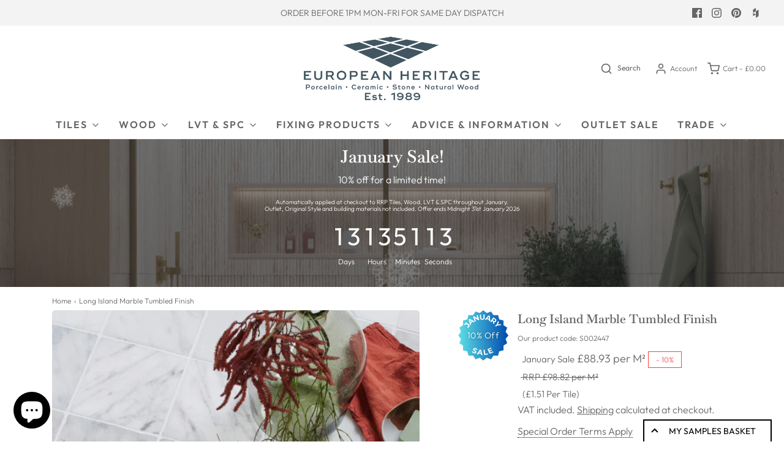

--- FILE ---
content_type: text/html; charset=utf-8
request_url: https://www.europeanheritage.co.uk/products/long-island-marble-tumbled-finish
body_size: 57368
content:
<!doctype html>
<!--[if lt IE 7 ]> <html class="no-js ie ie6" lang="en"> <![endif]-->
<!--[if IE 7 ]> <html class="no-js ie ie7" lang="en"> <![endif]-->
<!--[if IE 8 ]> <html class="no-js ie ie8" lang="en"> <![endif]-->
<!-- [if (gte IE 9)|!(IE)]><! -->
<html class="no-js" lang="en">
  <!-- <![endif] -->
  <head>

<script type="application/ld+json">
{
  "@context": "https://schema.org",
  "@type": "Organization",
  "name": "European Heritage",
  "url": "https://www.europeanheritage.co.uk/",
  "logo": "https://cdn.shopify.com/s/files/1/0568/5372/5378/files/EH_Detailed_Logo_606489a7-2c50-4cbe-9bdd-b20d6415969b.png?v=1635352109",
  "aggregateRating": {
    "@type": "AggregateRating",
    "ratingValue": "4.9",
    "reviewCount": "335",
    "bestRating": "5",
    "ratingExplanation": "Based on Trustpilot reviews"
  }
}
</script>
    
    <link rel="shortcut icon" href="https://cdn.shopify.com/s/files/1/0568/5372/5378/files/favicon.png?v=1725876014" type="image/png" />
    <!-- Google tag (gtag.js) -->
    
    
<script async src="https://www.googletagmanager.com/gtag/js?id=G-VQ83EWXHQF"></script>
    <script>
      window.dataLayer = window.dataLayer || [];
      function gtag(){dataLayer.push(arguments);}
      gtag('js', new Date());

      gtag('config', 'G-VQ83EWXHQF');
    </script>
    
    <meta charset="utf-8">

    <!-- Google tag (gtag.js) -->
<script async src="https://www.googletagmanager.com/gtag/js?id=AW-360966313">
</script>
<script>
  window.dataLayer = window.dataLayer || [];
  function gtag(){dataLayer.push(arguments);}
  gtag('js', new Date());

  gtag('config', 'AW-360966313');
</script>



    <!--[if lt IE 9]> <script src="//html5shim.googlecode.com/svn/trunk/html5.js"></script> <![endif]--><!-- TrustBox script -->
    <script type="text/javascript" src="//widget.trustpilot.com/bootstrap/v5/tp.widget.bootstrap.min.js" async></script>
    <!-- End TrustBox script -->

    <title>
      Long Island Marble Tumbled Finish - Tumbled Marble Tile
      
      
       &ndash; European Heritage
    </title>

    <link rel="preconnect" href="https://cdn.shopify.com" crossorigin>

    <script type="text/javascript">
      document.documentElement.className = document.documentElement.className.replace('no-js', 'js');
    </script>

    
      <meta name="description" content="Explore our extensive range of tiles. Over 30 years of supplying the UK with excellent quality tiles and service. Shop online, instore or by phone. Our Long Island Marble Tumbled Finish is a tumbled marble tile.">
    

    
      <meta name="viewport" content="width=device-width, initial-scale=1">
    

    <!-- /snippets/social-meta-tags.liquid -->


<meta property="og:site_name" content="European Heritage">
<meta property="og:url" content="https://www.europeanheritage.co.uk/products/long-island-marble-tumbled-finish">
<meta property="og:title" content="Long Island Marble Tumbled Finish">
<meta property="og:type" content="product">
<meta property="og:description" content="Explore our extensive range of tiles. Over 30 years of supplying the UK with excellent quality tiles and service. Shop online, instore or by phone. Our Long Island Marble Tumbled Finish is a tumbled marble tile.">

  <meta property="og:price:amount" content="1.67">
  <meta property="og:price:currency" content="GBP">

<meta property="og:image" content="http://www.europeanheritage.co.uk/cdn/shop/products/Untitled-design-2019-04-18T114424.444_1200x1200.png?v=1695212025"><meta property="og:image" content="http://www.europeanheritage.co.uk/cdn/shop/products/Untitled-design-2019-04-18T113942.361_1200x1200.png?v=1695212025"><meta property="og:image" content="http://www.europeanheritage.co.uk/cdn/shop/products/Long-Island-Tumbled-2_1200x1200.jpg?v=1695212025">
<meta property="og:image:alt" content="Long Island Marble Tumbled Finish"><meta property="og:image:alt" content="Long Island Marble Tumbled Finish"><meta property="og:image:alt" content="Long Island Marble Tumbled Finish">
<meta property="og:image:secure_url" content="https://www.europeanheritage.co.uk/cdn/shop/products/Untitled-design-2019-04-18T114424.444_1200x1200.png?v=1695212025"><meta property="og:image:secure_url" content="https://www.europeanheritage.co.uk/cdn/shop/products/Untitled-design-2019-04-18T113942.361_1200x1200.png?v=1695212025"><meta property="og:image:secure_url" content="https://www.europeanheritage.co.uk/cdn/shop/products/Long-Island-Tumbled-2_1200x1200.jpg?v=1695212025">


<meta name="twitter:card" content="summary_large_image">
<meta name="twitter:title" content="Long Island Marble Tumbled Finish">
<meta name="twitter:description" content="Explore our extensive range of tiles. Over 30 years of supplying the UK with excellent quality tiles and service. Shop online, instore or by phone. Our Long Island Marble Tumbled Finish is a tumbled marble tile.">


    <link rel="canonical" href="https://www.europeanheritage.co.uk/products/long-island-marble-tumbled-finish">

    <!-- The Modal -->
        <div id="myModal" class="modal">
            <span class="close">&times;</span>
            <img class="modal-content" id="img01">
            </div>       
                            
                            <script>
                            // Get the modal
                            var modal = document.getElementById("myModal");                        
                            // Get the image and insert it inside the modal - use its "alt" text as a caption
                            var modalImg = document.getElementById("img01");
                            var captionText = document.getElementById("caption");
                            function OpenModalImage(){
                            if (screen.width > 1000) {
                            // Get all elements with the class name 'example-class'
                              const elements = document.getElementsByClassName('product-single__media product-single__media--selected');
                              modal.style.display = "block";
                              modalImg.src = elements[0].children[0].children[1].src;
                            } else {
                              //load file for screen width under 1000 here
                             }
                            }
                            
                            // Get the <span> element that closes the modal
                            var span = document.getElementsByClassName("close")[0];
                            
                            // When the user clicks on <span> (x), close the modal
                            span.onclick = function() { 
                              modal.style.display = "none";
                            }
                              // When the user clicks on <span> (x), close the modal
                            modalImg.onclick = function() { 
                              modal.style.display = "none";
                            }
                            </script>


<script id="samples-button-template" type="text/template">
    
      <div class="product-samples-button-wrap">
    <button type="button" class="btn" product-samples-button>{{ text.button }}</button>
  </div>

    
</script>

<script id="samples-widget-template" type="text/template">
    
      <div class="product-samples-widget" data-samples-widget>
    <div class="product-samples-widget__modal">
      <button class="product-samples-widget__close" data-samples-widget-close>Close</button>
      <div class="product-samples-widget__content">
        <div class="product-samples-widget__text">
          <h3>{{ text.box_title }}</h3>
          <p>{{ text.box_description }}</p>
        </div>
        <div class="product-samples-widget__list">
          <div class="product-samples-widget__grid" data-samples-widget-grid>
            {% if samples.size > 0 %}
              {% for item in samples %}
                <div class="product-samples-item">
                  <div class="product-samples-item__inner">
                    <a href="#" class="product-samples-item__remove" data-sample-id='{{ item.selectedVariant }}' data-samples-widget-remove>Remove</a>
                    <figure class="product-samples-item__image" style="background-image: url({{ item.sample_image | img_url: 'large' }})"></figure>
                  </div>
                </div>
              {% endfor %}
            {% endif %}
            {% if samples.size < 5 %}
              {% assign placeholder_count = 5 | minus: samples.size %}
              {% for i in (1..placeholder_count) %}
                <div class="product-samples-placeholder" data-samples-placeholder><span>{{ text.box_item_placeholder }}</span></div>
              {% endfor %}
            {% endif %}
          </div>
        </div>
        <div class="product-samples-widget__button">
          <button class="product-samples-widget__checkout" data-samples-widget-checkout>{{ text.box_button }}</button>
        </div>
      </div>
    </div>
    <button class="product-samples-widget__trigger" data-samples-widget-trigger>
      {{ text.box_trigger }}{% if samples.size > 0 %} ({{ samples.size }}){% endif %}
    </button>
  </div>

    
</script>

<script id="samples-modal-template" type="text/template">
    
     <div class="product-samples-modal" role="dialog" data-samples-modal>
    <div class="product-samples-modal__inner">
      <button class="product-samples-modal__close" data-samples-modal-close>Close</button>
      <div class="product-samples-modal__box">
        <p>{{ text.modal_text }}</p>
      </div>
    </div>
  </div>

    
</script>
<script src="https://product-samples.herokuapp.com/complied/main.min.js?shop=europeanheritage.myshopify.com"></script>
    <link
      href="https://product-samples.herokuapp.com/complied/main.min.css"
      rel="stylesheet"
      type="text/css"
      media="all"
    >

    <!-- CSS -->
    <style>
/*============================================================================
  Typography
==============================================================================*/





@font-face {
  font-family: Baskervville;
  font-weight: 600;
  font-style: normal;
  font-display: swap;
  src: url("//www.europeanheritage.co.uk/cdn/fonts/baskervville/baskervville_n6.8a670c12b116f2131edbf3a23f21ea4a2d518120.woff2") format("woff2"),
       url("//www.europeanheritage.co.uk/cdn/fonts/baskervville/baskervville_n6.638c4fc1c1b16be90f1037ca0cffad415c4a80e7.woff") format("woff");
}

@font-face {
  font-family: Outfit;
  font-weight: 300;
  font-style: normal;
  font-display: swap;
  src: url("//www.europeanheritage.co.uk/cdn/fonts/outfit/outfit_n3.8c97ae4c4fac7c2ea467a6dc784857f4de7e0e37.woff2") format("woff2"),
       url("//www.europeanheritage.co.uk/cdn/fonts/outfit/outfit_n3.b50a189ccde91f9bceee88f207c18c09f0b62a7b.woff") format("woff");
}

@font-face {
  font-family: Outfit;
  font-weight: 600;
  font-style: normal;
  font-display: swap;
  src: url("//www.europeanheritage.co.uk/cdn/fonts/outfit/outfit_n6.dfcbaa80187851df2e8384061616a8eaa1702fdc.woff2") format("woff2"),
       url("//www.europeanheritage.co.uk/cdn/fonts/outfit/outfit_n6.88384e9fc3e36038624caccb938f24ea8008a91d.woff") format("woff");
}


  @font-face {
  font-family: Outfit;
  font-weight: 400;
  font-style: normal;
  font-display: swap;
  src: url("//www.europeanheritage.co.uk/cdn/fonts/outfit/outfit_n4.387c2e2715c484a1f1075eb90d64808f1b37ac58.woff2") format("woff2"),
       url("//www.europeanheritage.co.uk/cdn/fonts/outfit/outfit_n4.aca8c81f18f62c9baa15c2dc5d1f6dd5442cdc50.woff") format("woff");
}







/*============================================================================
  #General Variables
==============================================================================*/

:root {
  --page-background: #ffffff;

  --color-primary: #656565;
  --disabled-color-primary: rgba(101, 101, 101, 0.5);
  --color-primary-opacity: rgba(101, 101, 101, 0.03);
  --link-color: #656565;
  --active-link-color: #E3E3E3;

  --button-background-color: #292929;
  --button-background-hover-color: #656565;
  --button-background-hover-color-lighten: #727272;
  --button-text-color: #ffffff;

  --sale-color: #fc4242;
  --sale-text-color: #ffffff;
  --sale-color-faint: rgba(252, 66, 66, 0.1);
  --sold-out-color: #656565;
  --sold-out-text-color: #ffffff;

  --header-background: #ffffff;
  --header-text: #656565;
  --header-border-color: rgba(101, 101, 101, 0.1);
  --header-border-color-dark: rgba(101, 101, 101, 0.15);
  --header-hover-background-color: rgba(101, 101, 101, 0.1);
  --header-overlay-text: #ffffff;

  --sticky-header-background: #ffffff;
  --sticky-header-text: #656565;
  --sticky-header-border: rgba(101, 101, 101, 0.1);

  --mobile-menu-text: #ffffff;
  --mobile-menu-background: #656565;
  --mobile-menu-border-color: rgba(255, 255, 255, 0.5);

  --footer-background: #656565;
  --footer-text: #ffffff;
  --footer-hover-background-color: rgba(255, 255, 255, 0.1);


  --pop-up-text: #ffffff;
  --pop-up-background: #656565;

  --secondary-color: rgba(0, 0, 0, 1) !default;
  --select-padding: 5px;
  --select-radius: 2px !default;

  --border-color: rgba(101, 101, 101, 0.5);
  --border-search: rgba(101, 101, 101, 0.1);
  --border-color-subtle: rgba(101, 101, 101, 0.1);
  --border-color-subtle-darken: #585858;

  --color-scheme-light-background: #F3F3F3;
  --color-scheme-light-background-hover: rgba(243, 243, 243, 0.1);
  --color-scheme-light-text: #656565;
  --color-scheme-light-text-hover: rgba(101, 101, 101, 0.7);
  --color-scheme-light-input-hover: rgba(101, 101, 101, 0.1);
  --color-scheme-light-link: #656565;
  --color-scheme-light-link-active: #656565;

  --color-scheme-accent-background: #757575;
  --color-scheme-accent-background-hover: rgba(117, 117, 117, 0.1);
  --color-scheme-accent-text: #ffffff;
  --color-scheme-accent-text-hover: rgba(255, 255, 255, 0.7);
  --color-scheme-accent-input-hover: rgba(255, 255, 255, 0.1);
  --color-scheme-accent-link: #ffffff;
  --color-scheme-accent-link-active: #ffffff;

  --color-scheme-dark-background: #333333;
  --color-scheme-dark-background-hover: rgba(51, 51, 51, 0.1);
  --color-scheme-dark-text: #F3F3F3;
  --color-scheme-dark-text-hover: rgba(243, 243, 243, 0.7);
  --color-scheme-dark-input-hover: rgba(243, 243, 243, 0.1);
  --color-scheme-dark-link: #F3F3F3;
  --color-scheme-dark-link-active: #F3F3F3;

  --header-font-stack: Baskervville, serif;
  --header-font-weight: 600;
  --header-font-style: normal;
  --header-font-transform: none;

  
  --header-letter-spacing: normal;
  

  --body-font-stack: Outfit, sans-serif;
  --body-font-weight: 300;
  --body-font-style: normal;
  --body-font-size-int: 16;
  --body-font-size: 16px;

  --subheading-font-stack: Outfit, sans-serif;
  --subheading-font-weight: 600;
  --subheading-font-style: normal;
  --subheading-font-transform: uppercase;
  --subheading-case: uppercase;

  
  --heading-base: 28;
  --subheading-base: 14;
  --subheading-2-font-size: 16px;
  --subheading-2-line-height: 20px;
  --product-titles: 20;
  --subpage-header: 20;
  --subpage-header-px: 20px;
  --subpage-header-line-height: 28px;
  --heading-font-size: 28px;
  --heading-line-height: 36px;
  --subheading-font-size: 14px;
  --subheading-line-height: 18px;
  

  --color-image-overlay: #333333;
  --color-image-overlay-text: #ffffff;
  --image-overlay-opacity: calc(50 / 100);

  --flexslider-icon-eot: //www.europeanheritage.co.uk/cdn/shop/t/137/assets/flexslider-icon.eot?v=70838442330258149421764954071;
  --flexslider-icon-eot-ie: //www.europeanheritage.co.uk/cdn/shop/t/137/assets/flexslider-icon.eot%23iefix?v=21939;
  --flexslider-icon-woff: //www.europeanheritage.co.uk/cdn/shop/t/137/assets/flexslider-icon.eot?v=70838442330258149421764954071;
  --flexslider-icon-ttf: //www.europeanheritage.co.uk/cdn/shop/t/137/assets/flexslider-icon.eot?v=70838442330258149421764954071;
  --flexslider-icon-svg: //www.europeanheritage.co.uk/cdn/shop/t/137/assets/flexslider-icon.eot?v=70838442330258149421764954071;

  --delete-button-png: //www.europeanheritage.co.uk/cdn/shop/t/137/assets/delete.png?v=21939;
  --loader-svg: //www.europeanheritage.co.uk/cdn/shop/t/137/assets/loader.svg?v=119822953187440061741764954071;

  
  --mobile-menu-link-transform: uppercase;
  --mobile-menu-link-letter-spacing: 2px;
  

  
  --buttons-transform: uppercase;
  --buttons-letter-spacing: 2px;
  

  
    --button-font-family: var(--body-font-stack);
    --button-font-weight: var(--body-font-weight);
    --button-font-style: var(--body-font-style);
    --button-font-size: var(--body-font-size);
  

  
    --button-font-size-int: calc(var(--body-font-size-int) - 2);
  

  
    --subheading-letter-spacing: 1px;
  

  
    --nav-font-family: var(--subheading-font-stack);
    --nav-font-weight: var(--subheading-font-weight);
    --nav-font-style: var(--subheading-font-style);
  

  
    --nav-text-transform: uppercase;
    --nav-letter-spacing: 2px;
  

  
    --nav-font-size-int: var(--body-font-size-int);
  

  --password-text-color: #000000;
  --password-error-background: #feebeb;
  --password-error-text: #7e1412;
  --password-login-background: #111111;
  --password-login-text: #b8b8b8;
  --password-btn-text: #ffffff;
  --password-btn-background: #000000;
  --password-btn-background-success: #4caf50;
  --success-color: #28a745;
  --error-color: #b94a48;

  /* Shop Pay Installments variables */
  --color-body: #ffffff;
  --color-bg: #ffffff;
}
</style>


    
      <link rel="preload" href="//www.europeanheritage.co.uk/cdn/shop/t/137/assets/theme-product.min.css?v=94238266805395335861764954071" as="style">
      <link href="//www.europeanheritage.co.uk/cdn/shop/t/137/assets/theme-product.min.css?v=94238266805395335861764954071" rel="stylesheet" type="text/css" media="all" />
    

    <link href="//www.europeanheritage.co.uk/cdn/shop/t/137/assets/custom.css?v=59106196256336087841764954071" rel="stylesheet" type="text/css" media="all" />

    

    

    

<link rel="apple-touch-icon" sizes="180x180" href="/cdn/shop/files/apple-touch-icon.png">
<link rel="shortcut icon" href="/cdn/shop/files/favicon.ico">
<link rel="icon" href="/cdn/shop/files/favicon.ico">
<link rel="icon" type="image/png" sizes="32x32" href="/cdn/shop/files/favicon-32x32.png">
<link rel="icon" type="image/png" sizes="16x16" href="/cdn/shop/files/favicon-16x16.png">
<link rel="manifest" href="/cdn/shop/files/site.webmanifest">
<link rel="mask-icon" href="/cdn/shop/files/safari-pinned-tab.svg" color="#656565">
<meta name="msapplication-TileColor" content="#656565">
<meta name="msapplication-config" content="/cdn/shop/files/browserconfig.xml">
<meta name="theme-color" content="#ffffff">
    
    <link rel="sitemap" type="application/xml" title="Sitemap" href="/sitemap.xml">

    <script>window.performance && window.performance.mark && window.performance.mark('shopify.content_for_header.start');</script><meta name="google-site-verification" content="WPHnwwegJU1UyFrsuF2QvYclB7ervGc5IXeq5c-YLZ0">
<meta id="shopify-digital-wallet" name="shopify-digital-wallet" content="/56853725378/digital_wallets/dialog">
<meta name="shopify-checkout-api-token" content="54dbef8762283d0267915102fdb6d904">
<link rel="alternate" type="application/json+oembed" href="https://www.europeanheritage.co.uk/products/long-island-marble-tumbled-finish.oembed">
<script async="async" src="/checkouts/internal/preloads.js?locale=en-GB"></script>
<link rel="preconnect" href="https://shop.app" crossorigin="anonymous">
<script async="async" src="https://shop.app/checkouts/internal/preloads.js?locale=en-GB&shop_id=56853725378" crossorigin="anonymous"></script>
<script id="apple-pay-shop-capabilities" type="application/json">{"shopId":56853725378,"countryCode":"GB","currencyCode":"GBP","merchantCapabilities":["supports3DS"],"merchantId":"gid:\/\/shopify\/Shop\/56853725378","merchantName":"European Heritage","requiredBillingContactFields":["postalAddress","email","phone"],"requiredShippingContactFields":["postalAddress","email","phone"],"shippingType":"shipping","supportedNetworks":["visa","maestro","masterCard","amex"],"total":{"type":"pending","label":"European Heritage","amount":"1.00"},"shopifyPaymentsEnabled":true,"supportsSubscriptions":true}</script>
<script id="shopify-features" type="application/json">{"accessToken":"54dbef8762283d0267915102fdb6d904","betas":["rich-media-storefront-analytics"],"domain":"www.europeanheritage.co.uk","predictiveSearch":true,"shopId":56853725378,"locale":"en"}</script>
<script>var Shopify = Shopify || {};
Shopify.shop = "europeanheritage.myshopify.com";
Shopify.locale = "en";
Shopify.currency = {"active":"GBP","rate":"1.0"};
Shopify.country = "GB";
Shopify.theme = {"name":"V18.5 - Jan Sale Development","id":177803395448,"schema_name":"Envy","schema_version":"31.0.5","theme_store_id":411,"role":"main"};
Shopify.theme.handle = "null";
Shopify.theme.style = {"id":null,"handle":null};
Shopify.cdnHost = "www.europeanheritage.co.uk/cdn";
Shopify.routes = Shopify.routes || {};
Shopify.routes.root = "/";</script>
<script type="module">!function(o){(o.Shopify=o.Shopify||{}).modules=!0}(window);</script>
<script>!function(o){function n(){var o=[];function n(){o.push(Array.prototype.slice.apply(arguments))}return n.q=o,n}var t=o.Shopify=o.Shopify||{};t.loadFeatures=n(),t.autoloadFeatures=n()}(window);</script>
<script>
  window.ShopifyPay = window.ShopifyPay || {};
  window.ShopifyPay.apiHost = "shop.app\/pay";
  window.ShopifyPay.redirectState = null;
</script>
<script id="shop-js-analytics" type="application/json">{"pageType":"product"}</script>
<script defer="defer" async type="module" src="//www.europeanheritage.co.uk/cdn/shopifycloud/shop-js/modules/v2/client.init-shop-cart-sync_C5BV16lS.en.esm.js"></script>
<script defer="defer" async type="module" src="//www.europeanheritage.co.uk/cdn/shopifycloud/shop-js/modules/v2/chunk.common_CygWptCX.esm.js"></script>
<script type="module">
  await import("//www.europeanheritage.co.uk/cdn/shopifycloud/shop-js/modules/v2/client.init-shop-cart-sync_C5BV16lS.en.esm.js");
await import("//www.europeanheritage.co.uk/cdn/shopifycloud/shop-js/modules/v2/chunk.common_CygWptCX.esm.js");

  window.Shopify.SignInWithShop?.initShopCartSync?.({"fedCMEnabled":true,"windoidEnabled":true});

</script>
<script>
  window.Shopify = window.Shopify || {};
  if (!window.Shopify.featureAssets) window.Shopify.featureAssets = {};
  window.Shopify.featureAssets['shop-js'] = {"shop-cart-sync":["modules/v2/client.shop-cart-sync_ZFArdW7E.en.esm.js","modules/v2/chunk.common_CygWptCX.esm.js"],"init-fed-cm":["modules/v2/client.init-fed-cm_CmiC4vf6.en.esm.js","modules/v2/chunk.common_CygWptCX.esm.js"],"shop-button":["modules/v2/client.shop-button_tlx5R9nI.en.esm.js","modules/v2/chunk.common_CygWptCX.esm.js"],"shop-cash-offers":["modules/v2/client.shop-cash-offers_DOA2yAJr.en.esm.js","modules/v2/chunk.common_CygWptCX.esm.js","modules/v2/chunk.modal_D71HUcav.esm.js"],"init-windoid":["modules/v2/client.init-windoid_sURxWdc1.en.esm.js","modules/v2/chunk.common_CygWptCX.esm.js"],"shop-toast-manager":["modules/v2/client.shop-toast-manager_ClPi3nE9.en.esm.js","modules/v2/chunk.common_CygWptCX.esm.js"],"init-shop-email-lookup-coordinator":["modules/v2/client.init-shop-email-lookup-coordinator_B8hsDcYM.en.esm.js","modules/v2/chunk.common_CygWptCX.esm.js"],"init-shop-cart-sync":["modules/v2/client.init-shop-cart-sync_C5BV16lS.en.esm.js","modules/v2/chunk.common_CygWptCX.esm.js"],"avatar":["modules/v2/client.avatar_BTnouDA3.en.esm.js"],"pay-button":["modules/v2/client.pay-button_FdsNuTd3.en.esm.js","modules/v2/chunk.common_CygWptCX.esm.js"],"init-customer-accounts":["modules/v2/client.init-customer-accounts_DxDtT_ad.en.esm.js","modules/v2/client.shop-login-button_C5VAVYt1.en.esm.js","modules/v2/chunk.common_CygWptCX.esm.js","modules/v2/chunk.modal_D71HUcav.esm.js"],"init-shop-for-new-customer-accounts":["modules/v2/client.init-shop-for-new-customer-accounts_ChsxoAhi.en.esm.js","modules/v2/client.shop-login-button_C5VAVYt1.en.esm.js","modules/v2/chunk.common_CygWptCX.esm.js","modules/v2/chunk.modal_D71HUcav.esm.js"],"shop-login-button":["modules/v2/client.shop-login-button_C5VAVYt1.en.esm.js","modules/v2/chunk.common_CygWptCX.esm.js","modules/v2/chunk.modal_D71HUcav.esm.js"],"init-customer-accounts-sign-up":["modules/v2/client.init-customer-accounts-sign-up_CPSyQ0Tj.en.esm.js","modules/v2/client.shop-login-button_C5VAVYt1.en.esm.js","modules/v2/chunk.common_CygWptCX.esm.js","modules/v2/chunk.modal_D71HUcav.esm.js"],"shop-follow-button":["modules/v2/client.shop-follow-button_Cva4Ekp9.en.esm.js","modules/v2/chunk.common_CygWptCX.esm.js","modules/v2/chunk.modal_D71HUcav.esm.js"],"checkout-modal":["modules/v2/client.checkout-modal_BPM8l0SH.en.esm.js","modules/v2/chunk.common_CygWptCX.esm.js","modules/v2/chunk.modal_D71HUcav.esm.js"],"lead-capture":["modules/v2/client.lead-capture_Bi8yE_yS.en.esm.js","modules/v2/chunk.common_CygWptCX.esm.js","modules/v2/chunk.modal_D71HUcav.esm.js"],"shop-login":["modules/v2/client.shop-login_D6lNrXab.en.esm.js","modules/v2/chunk.common_CygWptCX.esm.js","modules/v2/chunk.modal_D71HUcav.esm.js"],"payment-terms":["modules/v2/client.payment-terms_CZxnsJam.en.esm.js","modules/v2/chunk.common_CygWptCX.esm.js","modules/v2/chunk.modal_D71HUcav.esm.js"]};
</script>
<script>(function() {
  var isLoaded = false;
  function asyncLoad() {
    if (isLoaded) return;
    isLoaded = true;
    var urls = ["https:\/\/product-samples.herokuapp.com\/complied\/main.min.js?shop=europeanheritage.myshopify.com","https:\/\/ecommplugins-scripts.trustpilot.com\/v2.1\/js\/header.min.js?settings=eyJrZXkiOiJ0ZUY0T3hGeHpQeGI3Wm9tIiwicyI6Im5vbmUifQ==\u0026v=2.5\u0026shop=europeanheritage.myshopify.com","https:\/\/ecommplugins-trustboxsettings.trustpilot.com\/europeanheritage.myshopify.com.js?settings=1672782110529\u0026shop=europeanheritage.myshopify.com"];
    for (var i = 0; i < urls.length; i++) {
      var s = document.createElement('script');
      s.type = 'text/javascript';
      s.async = true;
      s.src = urls[i];
      var x = document.getElementsByTagName('script')[0];
      x.parentNode.insertBefore(s, x);
    }
  };
  if(window.attachEvent) {
    window.attachEvent('onload', asyncLoad);
  } else {
    window.addEventListener('load', asyncLoad, false);
  }
})();</script>
<script id="__st">var __st={"a":56853725378,"offset":0,"reqid":"b989833d-e728-4822-a8ad-2c8f5039fb75-1768730915","pageurl":"www.europeanheritage.co.uk\/products\/long-island-marble-tumbled-finish","u":"9ef1b9d25d2c","p":"product","rtyp":"product","rid":7702112960750};</script>
<script>window.ShopifyPaypalV4VisibilityTracking = true;</script>
<script id="captcha-bootstrap">!function(){'use strict';const t='contact',e='account',n='new_comment',o=[[t,t],['blogs',n],['comments',n],[t,'customer']],c=[[e,'customer_login'],[e,'guest_login'],[e,'recover_customer_password'],[e,'create_customer']],r=t=>t.map((([t,e])=>`form[action*='/${t}']:not([data-nocaptcha='true']) input[name='form_type'][value='${e}']`)).join(','),a=t=>()=>t?[...document.querySelectorAll(t)].map((t=>t.form)):[];function s(){const t=[...o],e=r(t);return a(e)}const i='password',u='form_key',d=['recaptcha-v3-token','g-recaptcha-response','h-captcha-response',i],f=()=>{try{return window.sessionStorage}catch{return}},m='__shopify_v',_=t=>t.elements[u];function p(t,e,n=!1){try{const o=window.sessionStorage,c=JSON.parse(o.getItem(e)),{data:r}=function(t){const{data:e,action:n}=t;return t[m]||n?{data:e,action:n}:{data:t,action:n}}(c);for(const[e,n]of Object.entries(r))t.elements[e]&&(t.elements[e].value=n);n&&o.removeItem(e)}catch(o){console.error('form repopulation failed',{error:o})}}const l='form_type',E='cptcha';function T(t){t.dataset[E]=!0}const w=window,h=w.document,L='Shopify',v='ce_forms',y='captcha';let A=!1;((t,e)=>{const n=(g='f06e6c50-85a8-45c8-87d0-21a2b65856fe',I='https://cdn.shopify.com/shopifycloud/storefront-forms-hcaptcha/ce_storefront_forms_captcha_hcaptcha.v1.5.2.iife.js',D={infoText:'Protected by hCaptcha',privacyText:'Privacy',termsText:'Terms'},(t,e,n)=>{const o=w[L][v],c=o.bindForm;if(c)return c(t,g,e,D).then(n);var r;o.q.push([[t,g,e,D],n]),r=I,A||(h.body.append(Object.assign(h.createElement('script'),{id:'captcha-provider',async:!0,src:r})),A=!0)});var g,I,D;w[L]=w[L]||{},w[L][v]=w[L][v]||{},w[L][v].q=[],w[L][y]=w[L][y]||{},w[L][y].protect=function(t,e){n(t,void 0,e),T(t)},Object.freeze(w[L][y]),function(t,e,n,w,h,L){const[v,y,A,g]=function(t,e,n){const i=e?o:[],u=t?c:[],d=[...i,...u],f=r(d),m=r(i),_=r(d.filter((([t,e])=>n.includes(e))));return[a(f),a(m),a(_),s()]}(w,h,L),I=t=>{const e=t.target;return e instanceof HTMLFormElement?e:e&&e.form},D=t=>v().includes(t);t.addEventListener('submit',(t=>{const e=I(t);if(!e)return;const n=D(e)&&!e.dataset.hcaptchaBound&&!e.dataset.recaptchaBound,o=_(e),c=g().includes(e)&&(!o||!o.value);(n||c)&&t.preventDefault(),c&&!n&&(function(t){try{if(!f())return;!function(t){const e=f();if(!e)return;const n=_(t);if(!n)return;const o=n.value;o&&e.removeItem(o)}(t);const e=Array.from(Array(32),(()=>Math.random().toString(36)[2])).join('');!function(t,e){_(t)||t.append(Object.assign(document.createElement('input'),{type:'hidden',name:u})),t.elements[u].value=e}(t,e),function(t,e){const n=f();if(!n)return;const o=[...t.querySelectorAll(`input[type='${i}']`)].map((({name:t})=>t)),c=[...d,...o],r={};for(const[a,s]of new FormData(t).entries())c.includes(a)||(r[a]=s);n.setItem(e,JSON.stringify({[m]:1,action:t.action,data:r}))}(t,e)}catch(e){console.error('failed to persist form',e)}}(e),e.submit())}));const S=(t,e)=>{t&&!t.dataset[E]&&(n(t,e.some((e=>e===t))),T(t))};for(const o of['focusin','change'])t.addEventListener(o,(t=>{const e=I(t);D(e)&&S(e,y())}));const B=e.get('form_key'),M=e.get(l),P=B&&M;t.addEventListener('DOMContentLoaded',(()=>{const t=y();if(P)for(const e of t)e.elements[l].value===M&&p(e,B);[...new Set([...A(),...v().filter((t=>'true'===t.dataset.shopifyCaptcha))])].forEach((e=>S(e,t)))}))}(h,new URLSearchParams(w.location.search),n,t,e,['guest_login'])})(!0,!0)}();</script>
<script integrity="sha256-4kQ18oKyAcykRKYeNunJcIwy7WH5gtpwJnB7kiuLZ1E=" data-source-attribution="shopify.loadfeatures" defer="defer" src="//www.europeanheritage.co.uk/cdn/shopifycloud/storefront/assets/storefront/load_feature-a0a9edcb.js" crossorigin="anonymous"></script>
<script crossorigin="anonymous" defer="defer" src="//www.europeanheritage.co.uk/cdn/shopifycloud/storefront/assets/shopify_pay/storefront-65b4c6d7.js?v=20250812"></script>
<script data-source-attribution="shopify.dynamic_checkout.dynamic.init">var Shopify=Shopify||{};Shopify.PaymentButton=Shopify.PaymentButton||{isStorefrontPortableWallets:!0,init:function(){window.Shopify.PaymentButton.init=function(){};var t=document.createElement("script");t.src="https://www.europeanheritage.co.uk/cdn/shopifycloud/portable-wallets/latest/portable-wallets.en.js",t.type="module",document.head.appendChild(t)}};
</script>
<script data-source-attribution="shopify.dynamic_checkout.buyer_consent">
  function portableWalletsHideBuyerConsent(e){var t=document.getElementById("shopify-buyer-consent"),n=document.getElementById("shopify-subscription-policy-button");t&&n&&(t.classList.add("hidden"),t.setAttribute("aria-hidden","true"),n.removeEventListener("click",e))}function portableWalletsShowBuyerConsent(e){var t=document.getElementById("shopify-buyer-consent"),n=document.getElementById("shopify-subscription-policy-button");t&&n&&(t.classList.remove("hidden"),t.removeAttribute("aria-hidden"),n.addEventListener("click",e))}window.Shopify?.PaymentButton&&(window.Shopify.PaymentButton.hideBuyerConsent=portableWalletsHideBuyerConsent,window.Shopify.PaymentButton.showBuyerConsent=portableWalletsShowBuyerConsent);
</script>
<script data-source-attribution="shopify.dynamic_checkout.cart.bootstrap">document.addEventListener("DOMContentLoaded",(function(){function t(){return document.querySelector("shopify-accelerated-checkout-cart, shopify-accelerated-checkout")}if(t())Shopify.PaymentButton.init();else{new MutationObserver((function(e,n){t()&&(Shopify.PaymentButton.init(),n.disconnect())})).observe(document.body,{childList:!0,subtree:!0})}}));
</script>
<script id='scb4127' type='text/javascript' async='' src='https://www.europeanheritage.co.uk/cdn/shopifycloud/privacy-banner/storefront-banner.js'></script><link id="shopify-accelerated-checkout-styles" rel="stylesheet" media="screen" href="https://www.europeanheritage.co.uk/cdn/shopifycloud/portable-wallets/latest/accelerated-checkout-backwards-compat.css" crossorigin="anonymous">
<style id="shopify-accelerated-checkout-cart">
        #shopify-buyer-consent {
  margin-top: 1em;
  display: inline-block;
  width: 100%;
}

#shopify-buyer-consent.hidden {
  display: none;
}

#shopify-subscription-policy-button {
  background: none;
  border: none;
  padding: 0;
  text-decoration: underline;
  font-size: inherit;
  cursor: pointer;
}

#shopify-subscription-policy-button::before {
  box-shadow: none;
}

      </style>

<script>window.performance && window.performance.mark && window.performance.mark('shopify.content_for_header.end');</script>

    <script type="text/javascript">
      window.wetheme = {
      	name: 'Envy',
      };
    </script>

    

    

    <script>
    
    
    
    
    var gsf_conversion_data = {page_type : 'product', event : 'view_item', data : {product_data : [{variant_id : 55021541294456, product_id : 7702112960750, name : "Long Island Marble Tumbled Finish", price : "1.67", currency : "GBP", sku : "S002447", brand : "CA'PIETRA", variant : "130X130X10MM", category : "All Tiles,Standard Tile Format,Material_Marble,Kitchen Tiles,Bathroom Tiles,Wall Tiles,Floor Tiles,Indoor Tiles,Natural Stone", quantity : "0" }], total_price : "1.67", shop_currency : "GBP"}};
    
</script>
  
<script>(() => {const installerKey = 'docapp-discount-auto-install'; const urlParams = new URLSearchParams(window.location.search); if (urlParams.get(installerKey)) {window.sessionStorage.setItem(installerKey, JSON.stringify({integrationId: urlParams.get('docapp-integration-id'), divClass: urlParams.get('docapp-install-class'), check: urlParams.get('docapp-check')}));}})();</script>

<script>(() => {const previewKey = 'docapp-discount-test'; const urlParams = new URLSearchParams(window.location.search); if (urlParams.get(previewKey)) {window.sessionStorage.setItem(previewKey, JSON.stringify({active: true, integrationId: urlParams.get('docapp-discount-inst-test')}));}})();</script>

<!-- Hotjar Tracking Code for European Heritage -->
<script>
    (function(h,o,t,j,a,r){
        h.hj=h.hj||function(){(h.hj.q=h.hj.q||[]).push(arguments)};
        h._hjSettings={hjid:5283780,hjsv:6};
        a=o.getElementsByTagName('head')[0];
        r=o.createElement('script');r.async=1;
        r.src=t+h._hjSettings.hjid+j+h._hjSettings.hjsv;
        a.appendChild(r);
    })(window,document,'https://static.hotjar.com/c/hotjar-','.js?sv=');
</script>

<!-- BEGIN app block: shopify://apps/dr-stacked-discounts/blocks/instant-load/f428e1ae-8a34-4767-8189-f8339f3ab12b --><!-- For self-installation -->
<script>(() => {const installerKey = 'docapp-discount-auto-install'; const urlParams = new URLSearchParams(window.location.search); if (urlParams.get(installerKey)) {window.sessionStorage.setItem(installerKey, JSON.stringify({integrationId: urlParams.get('docapp-integration-id'), divClass: urlParams.get('docapp-install-class'), check: urlParams.get('docapp-check')}));}})();</script>
<script>(() => {const previewKey = 'docapp-discount-test'; const urlParams = new URLSearchParams(window.location.search); if (urlParams.get(previewKey)) {window.sessionStorage.setItem(previewKey, JSON.stringify({active: true, integrationId: urlParams.get('docapp-discount-inst-test')}));}})();</script>
<script>window.discountOnCartProAppBlock = true;</script>

<!-- App speed-up -->
<script id="docapp-discount-speedup">
    (() => { if (window.discountOnCartProAppLoaded) return; let script = document.createElement('script'); script.src = "https://d9fvwtvqz2fm1.cloudfront.net/shop/js/discount-on-cart-pro.min.js?shop=europeanheritage.myshopify.com"; document.getElementById('docapp-discount-speedup').after(script); })();
</script>


<!-- END app block --><script src="https://cdn.shopify.com/extensions/7bc9bb47-adfa-4267-963e-cadee5096caf/inbox-1252/assets/inbox-chat-loader.js" type="text/javascript" defer="defer"></script>
<link href="https://monorail-edge.shopifysvc.com" rel="dns-prefetch">
<script>(function(){if ("sendBeacon" in navigator && "performance" in window) {try {var session_token_from_headers = performance.getEntriesByType('navigation')[0].serverTiming.find(x => x.name == '_s').description;} catch {var session_token_from_headers = undefined;}var session_cookie_matches = document.cookie.match(/_shopify_s=([^;]*)/);var session_token_from_cookie = session_cookie_matches && session_cookie_matches.length === 2 ? session_cookie_matches[1] : "";var session_token = session_token_from_headers || session_token_from_cookie || "";function handle_abandonment_event(e) {var entries = performance.getEntries().filter(function(entry) {return /monorail-edge.shopifysvc.com/.test(entry.name);});if (!window.abandonment_tracked && entries.length === 0) {window.abandonment_tracked = true;var currentMs = Date.now();var navigation_start = performance.timing.navigationStart;var payload = {shop_id: 56853725378,url: window.location.href,navigation_start,duration: currentMs - navigation_start,session_token,page_type: "product"};window.navigator.sendBeacon("https://monorail-edge.shopifysvc.com/v1/produce", JSON.stringify({schema_id: "online_store_buyer_site_abandonment/1.1",payload: payload,metadata: {event_created_at_ms: currentMs,event_sent_at_ms: currentMs}}));}}window.addEventListener('pagehide', handle_abandonment_event);}}());</script>
<script id="web-pixels-manager-setup">(function e(e,d,r,n,o){if(void 0===o&&(o={}),!Boolean(null===(a=null===(i=window.Shopify)||void 0===i?void 0:i.analytics)||void 0===a?void 0:a.replayQueue)){var i,a;window.Shopify=window.Shopify||{};var t=window.Shopify;t.analytics=t.analytics||{};var s=t.analytics;s.replayQueue=[],s.publish=function(e,d,r){return s.replayQueue.push([e,d,r]),!0};try{self.performance.mark("wpm:start")}catch(e){}var l=function(){var e={modern:/Edge?\/(1{2}[4-9]|1[2-9]\d|[2-9]\d{2}|\d{4,})\.\d+(\.\d+|)|Firefox\/(1{2}[4-9]|1[2-9]\d|[2-9]\d{2}|\d{4,})\.\d+(\.\d+|)|Chrom(ium|e)\/(9{2}|\d{3,})\.\d+(\.\d+|)|(Maci|X1{2}).+ Version\/(15\.\d+|(1[6-9]|[2-9]\d|\d{3,})\.\d+)([,.]\d+|)( \(\w+\)|)( Mobile\/\w+|) Safari\/|Chrome.+OPR\/(9{2}|\d{3,})\.\d+\.\d+|(CPU[ +]OS|iPhone[ +]OS|CPU[ +]iPhone|CPU IPhone OS|CPU iPad OS)[ +]+(15[._]\d+|(1[6-9]|[2-9]\d|\d{3,})[._]\d+)([._]\d+|)|Android:?[ /-](13[3-9]|1[4-9]\d|[2-9]\d{2}|\d{4,})(\.\d+|)(\.\d+|)|Android.+Firefox\/(13[5-9]|1[4-9]\d|[2-9]\d{2}|\d{4,})\.\d+(\.\d+|)|Android.+Chrom(ium|e)\/(13[3-9]|1[4-9]\d|[2-9]\d{2}|\d{4,})\.\d+(\.\d+|)|SamsungBrowser\/([2-9]\d|\d{3,})\.\d+/,legacy:/Edge?\/(1[6-9]|[2-9]\d|\d{3,})\.\d+(\.\d+|)|Firefox\/(5[4-9]|[6-9]\d|\d{3,})\.\d+(\.\d+|)|Chrom(ium|e)\/(5[1-9]|[6-9]\d|\d{3,})\.\d+(\.\d+|)([\d.]+$|.*Safari\/(?![\d.]+ Edge\/[\d.]+$))|(Maci|X1{2}).+ Version\/(10\.\d+|(1[1-9]|[2-9]\d|\d{3,})\.\d+)([,.]\d+|)( \(\w+\)|)( Mobile\/\w+|) Safari\/|Chrome.+OPR\/(3[89]|[4-9]\d|\d{3,})\.\d+\.\d+|(CPU[ +]OS|iPhone[ +]OS|CPU[ +]iPhone|CPU IPhone OS|CPU iPad OS)[ +]+(10[._]\d+|(1[1-9]|[2-9]\d|\d{3,})[._]\d+)([._]\d+|)|Android:?[ /-](13[3-9]|1[4-9]\d|[2-9]\d{2}|\d{4,})(\.\d+|)(\.\d+|)|Mobile Safari.+OPR\/([89]\d|\d{3,})\.\d+\.\d+|Android.+Firefox\/(13[5-9]|1[4-9]\d|[2-9]\d{2}|\d{4,})\.\d+(\.\d+|)|Android.+Chrom(ium|e)\/(13[3-9]|1[4-9]\d|[2-9]\d{2}|\d{4,})\.\d+(\.\d+|)|Android.+(UC? ?Browser|UCWEB|U3)[ /]?(15\.([5-9]|\d{2,})|(1[6-9]|[2-9]\d|\d{3,})\.\d+)\.\d+|SamsungBrowser\/(5\.\d+|([6-9]|\d{2,})\.\d+)|Android.+MQ{2}Browser\/(14(\.(9|\d{2,})|)|(1[5-9]|[2-9]\d|\d{3,})(\.\d+|))(\.\d+|)|K[Aa][Ii]OS\/(3\.\d+|([4-9]|\d{2,})\.\d+)(\.\d+|)/},d=e.modern,r=e.legacy,n=navigator.userAgent;return n.match(d)?"modern":n.match(r)?"legacy":"unknown"}(),u="modern"===l?"modern":"legacy",c=(null!=n?n:{modern:"",legacy:""})[u],f=function(e){return[e.baseUrl,"/wpm","/b",e.hashVersion,"modern"===e.buildTarget?"m":"l",".js"].join("")}({baseUrl:d,hashVersion:r,buildTarget:u}),m=function(e){var d=e.version,r=e.bundleTarget,n=e.surface,o=e.pageUrl,i=e.monorailEndpoint;return{emit:function(e){var a=e.status,t=e.errorMsg,s=(new Date).getTime(),l=JSON.stringify({metadata:{event_sent_at_ms:s},events:[{schema_id:"web_pixels_manager_load/3.1",payload:{version:d,bundle_target:r,page_url:o,status:a,surface:n,error_msg:t},metadata:{event_created_at_ms:s}}]});if(!i)return console&&console.warn&&console.warn("[Web Pixels Manager] No Monorail endpoint provided, skipping logging."),!1;try{return self.navigator.sendBeacon.bind(self.navigator)(i,l)}catch(e){}var u=new XMLHttpRequest;try{return u.open("POST",i,!0),u.setRequestHeader("Content-Type","text/plain"),u.send(l),!0}catch(e){return console&&console.warn&&console.warn("[Web Pixels Manager] Got an unhandled error while logging to Monorail."),!1}}}}({version:r,bundleTarget:l,surface:e.surface,pageUrl:self.location.href,monorailEndpoint:e.monorailEndpoint});try{o.browserTarget=l,function(e){var d=e.src,r=e.async,n=void 0===r||r,o=e.onload,i=e.onerror,a=e.sri,t=e.scriptDataAttributes,s=void 0===t?{}:t,l=document.createElement("script"),u=document.querySelector("head"),c=document.querySelector("body");if(l.async=n,l.src=d,a&&(l.integrity=a,l.crossOrigin="anonymous"),s)for(var f in s)if(Object.prototype.hasOwnProperty.call(s,f))try{l.dataset[f]=s[f]}catch(e){}if(o&&l.addEventListener("load",o),i&&l.addEventListener("error",i),u)u.appendChild(l);else{if(!c)throw new Error("Did not find a head or body element to append the script");c.appendChild(l)}}({src:f,async:!0,onload:function(){if(!function(){var e,d;return Boolean(null===(d=null===(e=window.Shopify)||void 0===e?void 0:e.analytics)||void 0===d?void 0:d.initialized)}()){var d=window.webPixelsManager.init(e)||void 0;if(d){var r=window.Shopify.analytics;r.replayQueue.forEach((function(e){var r=e[0],n=e[1],o=e[2];d.publishCustomEvent(r,n,o)})),r.replayQueue=[],r.publish=d.publishCustomEvent,r.visitor=d.visitor,r.initialized=!0}}},onerror:function(){return m.emit({status:"failed",errorMsg:"".concat(f," has failed to load")})},sri:function(e){var d=/^sha384-[A-Za-z0-9+/=]+$/;return"string"==typeof e&&d.test(e)}(c)?c:"",scriptDataAttributes:o}),m.emit({status:"loading"})}catch(e){m.emit({status:"failed",errorMsg:(null==e?void 0:e.message)||"Unknown error"})}}})({shopId: 56853725378,storefrontBaseUrl: "https://www.europeanheritage.co.uk",extensionsBaseUrl: "https://extensions.shopifycdn.com/cdn/shopifycloud/web-pixels-manager",monorailEndpoint: "https://monorail-edge.shopifysvc.com/unstable/produce_batch",surface: "storefront-renderer",enabledBetaFlags: ["2dca8a86"],webPixelsConfigList: [{"id":"1673593208","configuration":"{\"account_ID\":\"284265\",\"google_analytics_tracking_tag\":\"1\",\"measurement_id\":\"2\",\"api_secret\":\"3\",\"shop_settings\":\"{\\\"custom_pixel_script\\\":\\\"https:\\\\\\\/\\\\\\\/storage.googleapis.com\\\\\\\/gsf-scripts\\\\\\\/custom-pixels\\\\\\\/europeanheritage.js\\\"}\"}","eventPayloadVersion":"v1","runtimeContext":"LAX","scriptVersion":"c6b888297782ed4a1cba19cda43d6625","type":"APP","apiClientId":1558137,"privacyPurposes":[],"dataSharingAdjustments":{"protectedCustomerApprovalScopes":["read_customer_address","read_customer_email","read_customer_name","read_customer_personal_data","read_customer_phone"]}},{"id":"1065025912","configuration":"{\"accountID\":\"1234\"}","eventPayloadVersion":"v1","runtimeContext":"STRICT","scriptVersion":"cc48da08b7b2a508fd870862c215ce5b","type":"APP","apiClientId":4659545,"privacyPurposes":["PREFERENCES"],"dataSharingAdjustments":{"protectedCustomerApprovalScopes":["read_customer_personal_data"]}},{"id":"423919854","configuration":"{\"config\":\"{\\\"google_tag_ids\\\":[\\\"G-VQ83EWXHQF\\\",\\\"AW-360966313\\\"],\\\"gtag_events\\\":[{\\\"type\\\":\\\"search\\\",\\\"action_label\\\":[\\\"G-VQ83EWXHQF\\\",\\\"AW-360966313\\\/87cICO7IreIaEKnRj6wB\\\"]},{\\\"type\\\":\\\"begin_checkout\\\",\\\"action_label\\\":[\\\"G-VQ83EWXHQF\\\",\\\"AW-360966313\\\/6VZZCOLIreIaEKnRj6wB\\\"]},{\\\"type\\\":\\\"view_item\\\",\\\"action_label\\\":[\\\"G-VQ83EWXHQF\\\",\\\"AW-360966313\\\/BW_jCOvIreIaEKnRj6wB\\\"]},{\\\"type\\\":\\\"purchase\\\",\\\"action_label\\\":[\\\"G-VQ83EWXHQF\\\",\\\"AW-360966313\\\/Q4uRCM2_reIaEKnRj6wB\\\"]},{\\\"type\\\":\\\"page_view\\\",\\\"action_label\\\":[\\\"G-VQ83EWXHQF\\\",\\\"AW-360966313\\\/l7GmCOjIreIaEKnRj6wB\\\"]},{\\\"type\\\":\\\"add_payment_info\\\",\\\"action_label\\\":[\\\"G-VQ83EWXHQF\\\",\\\"AW-360966313\\\/3mSNCPHIreIaEKnRj6wB\\\"]},{\\\"type\\\":\\\"add_to_cart\\\",\\\"action_label\\\":[\\\"G-VQ83EWXHQF\\\",\\\"AW-360966313\\\/9zhdCOXIreIaEKnRj6wB\\\"]}],\\\"enable_monitoring_mode\\\":false}\"}","eventPayloadVersion":"v1","runtimeContext":"OPEN","scriptVersion":"b2a88bafab3e21179ed38636efcd8a93","type":"APP","apiClientId":1780363,"privacyPurposes":[],"dataSharingAdjustments":{"protectedCustomerApprovalScopes":["read_customer_address","read_customer_email","read_customer_name","read_customer_personal_data","read_customer_phone"]}},{"id":"384925934","configuration":"{\"pixelCode\":\"CN73I7BC77UAD1TCCV90\"}","eventPayloadVersion":"v1","runtimeContext":"STRICT","scriptVersion":"22e92c2ad45662f435e4801458fb78cc","type":"APP","apiClientId":4383523,"privacyPurposes":["ANALYTICS","MARKETING","SALE_OF_DATA"],"dataSharingAdjustments":{"protectedCustomerApprovalScopes":["read_customer_address","read_customer_email","read_customer_name","read_customer_personal_data","read_customer_phone"]}},{"id":"156532974","configuration":"{\"pixel_id\":\"1640737436118542\",\"pixel_type\":\"facebook_pixel\",\"metaapp_system_user_token\":\"-\"}","eventPayloadVersion":"v1","runtimeContext":"OPEN","scriptVersion":"ca16bc87fe92b6042fbaa3acc2fbdaa6","type":"APP","apiClientId":2329312,"privacyPurposes":["ANALYTICS","MARKETING","SALE_OF_DATA"],"dataSharingAdjustments":{"protectedCustomerApprovalScopes":["read_customer_address","read_customer_email","read_customer_name","read_customer_personal_data","read_customer_phone"]}},{"id":"93847790","configuration":"{\"tagID\":\"2614443349377\"}","eventPayloadVersion":"v1","runtimeContext":"STRICT","scriptVersion":"18031546ee651571ed29edbe71a3550b","type":"APP","apiClientId":3009811,"privacyPurposes":["ANALYTICS","MARKETING","SALE_OF_DATA"],"dataSharingAdjustments":{"protectedCustomerApprovalScopes":["read_customer_address","read_customer_email","read_customer_name","read_customer_personal_data","read_customer_phone"]}},{"id":"20185326","configuration":"{\"myshopifyDomain\":\"europeanheritage.myshopify.com\"}","eventPayloadVersion":"v1","runtimeContext":"STRICT","scriptVersion":"23b97d18e2aa74363140dc29c9284e87","type":"APP","apiClientId":2775569,"privacyPurposes":["ANALYTICS","MARKETING","SALE_OF_DATA"],"dataSharingAdjustments":{"protectedCustomerApprovalScopes":["read_customer_address","read_customer_email","read_customer_name","read_customer_phone","read_customer_personal_data"]}},{"id":"42303726","eventPayloadVersion":"1","runtimeContext":"LAX","scriptVersion":"5","type":"CUSTOM","privacyPurposes":["ANALYTICS","MARKETING","PREFERENCES"],"name":"Meta_Sample"},{"id":"42533102","eventPayloadVersion":"1","runtimeContext":"LAX","scriptVersion":"3","type":"CUSTOM","privacyPurposes":["ANALYTICS","MARKETING","SALE_OF_DATA"],"name":"Pinterest_Sample"},{"id":"shopify-app-pixel","configuration":"{}","eventPayloadVersion":"v1","runtimeContext":"STRICT","scriptVersion":"0450","apiClientId":"shopify-pixel","type":"APP","privacyPurposes":["ANALYTICS","MARKETING"]},{"id":"shopify-custom-pixel","eventPayloadVersion":"v1","runtimeContext":"LAX","scriptVersion":"0450","apiClientId":"shopify-pixel","type":"CUSTOM","privacyPurposes":["ANALYTICS","MARKETING"]}],isMerchantRequest: false,initData: {"shop":{"name":"European Heritage","paymentSettings":{"currencyCode":"GBP"},"myshopifyDomain":"europeanheritage.myshopify.com","countryCode":"GB","storefrontUrl":"https:\/\/www.europeanheritage.co.uk"},"customer":null,"cart":null,"checkout":null,"productVariants":[{"price":{"amount":1.67,"currencyCode":"GBP"},"product":{"title":"Long Island Marble Tumbled Finish","vendor":"CA'PIETRA","id":"7702112960750","untranslatedTitle":"Long Island Marble Tumbled Finish","url":"\/products\/long-island-marble-tumbled-finish","type":"All Tiles,Standard Tile Format,Material_Marble,Kitchen Tiles,Bathroom Tiles,Wall Tiles,Floor Tiles,Indoor Tiles,Natural Stone"},"id":"55021541294456","image":{"src":"\/\/www.europeanheritage.co.uk\/cdn\/shop\/products\/Untitled-design-2019-04-18T114424.444.png?v=1695212025"},"sku":"S002447","title":"130X130X10MM","untranslatedTitle":"130X130X10MM"},{"price":{"amount":19.95,"currencyCode":"GBP"},"product":{"title":"Long Island Marble Tumbled Finish","vendor":"CA'PIETRA","id":"7702112960750","untranslatedTitle":"Long Island Marble Tumbled Finish","url":"\/products\/long-island-marble-tumbled-finish","type":"All Tiles,Standard Tile Format,Material_Marble,Kitchen Tiles,Bathroom Tiles,Wall Tiles,Floor Tiles,Indoor Tiles,Natural Stone"},"id":"43720770879726","image":{"src":"\/\/www.europeanheritage.co.uk\/cdn\/shop\/products\/Untitled-design-2019-04-18T114424.444.png?v=1695212025"},"sku":"S002286","title":"406x406x10mm","untranslatedTitle":"406x406x10mm"},{"price":{"amount":3.73,"currencyCode":"GBP"},"product":{"title":"Long Island Marble Tumbled Finish","vendor":"CA'PIETRA","id":"7702112960750","untranslatedTitle":"Long Island Marble Tumbled Finish","url":"\/products\/long-island-marble-tumbled-finish","type":"All Tiles,Standard Tile Format,Material_Marble,Kitchen Tiles,Bathroom Tiles,Wall Tiles,Floor Tiles,Indoor Tiles,Natural Stone"},"id":"42983514341614","image":{"src":"\/\/www.europeanheritage.co.uk\/cdn\/shop\/products\/Untitled-design-2019-04-18T114424.444.png?v=1695212025"},"sku":"S001539","title":"200X200X10MM","untranslatedTitle":"200X200X10MM"},{"price":{"amount":31.58,"currencyCode":"GBP"},"product":{"title":"Long Island Marble Tumbled Finish","vendor":"CA'PIETRA","id":"7702112960750","untranslatedTitle":"Long Island Marble Tumbled Finish","url":"\/products\/long-island-marble-tumbled-finish","type":"All Tiles,Standard Tile Format,Material_Marble,Kitchen Tiles,Bathroom Tiles,Wall Tiles,Floor Tiles,Indoor Tiles,Natural Stone"},"id":"42983514374382","image":{"src":"\/\/www.europeanheritage.co.uk\/cdn\/shop\/products\/Untitled-design-2019-04-18T114424.444.png?v=1695212025"},"sku":"S002039","title":"610X406X10MM","untranslatedTitle":"610X406X10MM"},{"price":{"amount":51.16,"currencyCode":"GBP"},"product":{"title":"Long Island Marble Tumbled Finish","vendor":"CA'PIETRA","id":"7702112960750","untranslatedTitle":"Long Island Marble Tumbled Finish","url":"\/products\/long-island-marble-tumbled-finish","type":"All Tiles,Standard Tile Format,Material_Marble,Kitchen Tiles,Bathroom Tiles,Wall Tiles,Floor Tiles,Indoor Tiles,Natural Stone"},"id":"42983514407150","image":{"src":"\/\/www.europeanheritage.co.uk\/cdn\/shop\/products\/Untitled-design-2019-04-18T114424.444.png?v=1695212025"},"sku":"S002040","title":"610X610X10MM","untranslatedTitle":"610X610X10MM"}],"purchasingCompany":null},},"https://www.europeanheritage.co.uk/cdn","fcfee988w5aeb613cpc8e4bc33m6693e112",{"modern":"","legacy":""},{"shopId":"56853725378","storefrontBaseUrl":"https:\/\/www.europeanheritage.co.uk","extensionBaseUrl":"https:\/\/extensions.shopifycdn.com\/cdn\/shopifycloud\/web-pixels-manager","surface":"storefront-renderer","enabledBetaFlags":"[\"2dca8a86\"]","isMerchantRequest":"false","hashVersion":"fcfee988w5aeb613cpc8e4bc33m6693e112","publish":"custom","events":"[[\"page_viewed\",{}],[\"product_viewed\",{\"productVariant\":{\"price\":{\"amount\":1.67,\"currencyCode\":\"GBP\"},\"product\":{\"title\":\"Long Island Marble Tumbled Finish\",\"vendor\":\"CA'PIETRA\",\"id\":\"7702112960750\",\"untranslatedTitle\":\"Long Island Marble Tumbled Finish\",\"url\":\"\/products\/long-island-marble-tumbled-finish\",\"type\":\"All Tiles,Standard Tile Format,Material_Marble,Kitchen Tiles,Bathroom Tiles,Wall Tiles,Floor Tiles,Indoor Tiles,Natural Stone\"},\"id\":\"55021541294456\",\"image\":{\"src\":\"\/\/www.europeanheritage.co.uk\/cdn\/shop\/products\/Untitled-design-2019-04-18T114424.444.png?v=1695212025\"},\"sku\":\"S002447\",\"title\":\"130X130X10MM\",\"untranslatedTitle\":\"130X130X10MM\"}}]]"});</script><script>
  window.ShopifyAnalytics = window.ShopifyAnalytics || {};
  window.ShopifyAnalytics.meta = window.ShopifyAnalytics.meta || {};
  window.ShopifyAnalytics.meta.currency = 'GBP';
  var meta = {"product":{"id":7702112960750,"gid":"gid:\/\/shopify\/Product\/7702112960750","vendor":"CA'PIETRA","type":"All Tiles,Standard Tile Format,Material_Marble,Kitchen Tiles,Bathroom Tiles,Wall Tiles,Floor Tiles,Indoor Tiles,Natural Stone","handle":"long-island-marble-tumbled-finish","variants":[{"id":55021541294456,"price":167,"name":"Long Island Marble Tumbled Finish - 130X130X10MM","public_title":"130X130X10MM","sku":"S002447"},{"id":43720770879726,"price":1995,"name":"Long Island Marble Tumbled Finish - 406x406x10mm","public_title":"406x406x10mm","sku":"S002286"},{"id":42983514341614,"price":373,"name":"Long Island Marble Tumbled Finish - 200X200X10MM","public_title":"200X200X10MM","sku":"S001539"},{"id":42983514374382,"price":3158,"name":"Long Island Marble Tumbled Finish - 610X406X10MM","public_title":"610X406X10MM","sku":"S002039"},{"id":42983514407150,"price":5116,"name":"Long Island Marble Tumbled Finish - 610X610X10MM","public_title":"610X610X10MM","sku":"S002040"}],"remote":false},"page":{"pageType":"product","resourceType":"product","resourceId":7702112960750,"requestId":"b989833d-e728-4822-a8ad-2c8f5039fb75-1768730915"}};
  for (var attr in meta) {
    window.ShopifyAnalytics.meta[attr] = meta[attr];
  }
</script>
<script class="analytics">
  (function () {
    var customDocumentWrite = function(content) {
      var jquery = null;

      if (window.jQuery) {
        jquery = window.jQuery;
      } else if (window.Checkout && window.Checkout.$) {
        jquery = window.Checkout.$;
      }

      if (jquery) {
        jquery('body').append(content);
      }
    };

    var hasLoggedConversion = function(token) {
      if (token) {
        return document.cookie.indexOf('loggedConversion=' + token) !== -1;
      }
      return false;
    }

    var setCookieIfConversion = function(token) {
      if (token) {
        var twoMonthsFromNow = new Date(Date.now());
        twoMonthsFromNow.setMonth(twoMonthsFromNow.getMonth() + 2);

        document.cookie = 'loggedConversion=' + token + '; expires=' + twoMonthsFromNow;
      }
    }

    var trekkie = window.ShopifyAnalytics.lib = window.trekkie = window.trekkie || [];
    if (trekkie.integrations) {
      return;
    }
    trekkie.methods = [
      'identify',
      'page',
      'ready',
      'track',
      'trackForm',
      'trackLink'
    ];
    trekkie.factory = function(method) {
      return function() {
        var args = Array.prototype.slice.call(arguments);
        args.unshift(method);
        trekkie.push(args);
        return trekkie;
      };
    };
    for (var i = 0; i < trekkie.methods.length; i++) {
      var key = trekkie.methods[i];
      trekkie[key] = trekkie.factory(key);
    }
    trekkie.load = function(config) {
      trekkie.config = config || {};
      trekkie.config.initialDocumentCookie = document.cookie;
      var first = document.getElementsByTagName('script')[0];
      var script = document.createElement('script');
      script.type = 'text/javascript';
      script.onerror = function(e) {
        var scriptFallback = document.createElement('script');
        scriptFallback.type = 'text/javascript';
        scriptFallback.onerror = function(error) {
                var Monorail = {
      produce: function produce(monorailDomain, schemaId, payload) {
        var currentMs = new Date().getTime();
        var event = {
          schema_id: schemaId,
          payload: payload,
          metadata: {
            event_created_at_ms: currentMs,
            event_sent_at_ms: currentMs
          }
        };
        return Monorail.sendRequest("https://" + monorailDomain + "/v1/produce", JSON.stringify(event));
      },
      sendRequest: function sendRequest(endpointUrl, payload) {
        // Try the sendBeacon API
        if (window && window.navigator && typeof window.navigator.sendBeacon === 'function' && typeof window.Blob === 'function' && !Monorail.isIos12()) {
          var blobData = new window.Blob([payload], {
            type: 'text/plain'
          });

          if (window.navigator.sendBeacon(endpointUrl, blobData)) {
            return true;
          } // sendBeacon was not successful

        } // XHR beacon

        var xhr = new XMLHttpRequest();

        try {
          xhr.open('POST', endpointUrl);
          xhr.setRequestHeader('Content-Type', 'text/plain');
          xhr.send(payload);
        } catch (e) {
          console.log(e);
        }

        return false;
      },
      isIos12: function isIos12() {
        return window.navigator.userAgent.lastIndexOf('iPhone; CPU iPhone OS 12_') !== -1 || window.navigator.userAgent.lastIndexOf('iPad; CPU OS 12_') !== -1;
      }
    };
    Monorail.produce('monorail-edge.shopifysvc.com',
      'trekkie_storefront_load_errors/1.1',
      {shop_id: 56853725378,
      theme_id: 177803395448,
      app_name: "storefront",
      context_url: window.location.href,
      source_url: "//www.europeanheritage.co.uk/cdn/s/trekkie.storefront.cd680fe47e6c39ca5d5df5f0a32d569bc48c0f27.min.js"});

        };
        scriptFallback.async = true;
        scriptFallback.src = '//www.europeanheritage.co.uk/cdn/s/trekkie.storefront.cd680fe47e6c39ca5d5df5f0a32d569bc48c0f27.min.js';
        first.parentNode.insertBefore(scriptFallback, first);
      };
      script.async = true;
      script.src = '//www.europeanheritage.co.uk/cdn/s/trekkie.storefront.cd680fe47e6c39ca5d5df5f0a32d569bc48c0f27.min.js';
      first.parentNode.insertBefore(script, first);
    };
    trekkie.load(
      {"Trekkie":{"appName":"storefront","development":false,"defaultAttributes":{"shopId":56853725378,"isMerchantRequest":null,"themeId":177803395448,"themeCityHash":"16840342450732418358","contentLanguage":"en","currency":"GBP","eventMetadataId":"e55ea968-93ed-410d-a6a6-c39e8e25518c"},"isServerSideCookieWritingEnabled":true,"monorailRegion":"shop_domain","enabledBetaFlags":["65f19447"]},"Session Attribution":{},"S2S":{"facebookCapiEnabled":true,"source":"trekkie-storefront-renderer","apiClientId":580111}}
    );

    var loaded = false;
    trekkie.ready(function() {
      if (loaded) return;
      loaded = true;

      window.ShopifyAnalytics.lib = window.trekkie;

      var originalDocumentWrite = document.write;
      document.write = customDocumentWrite;
      try { window.ShopifyAnalytics.merchantGoogleAnalytics.call(this); } catch(error) {};
      document.write = originalDocumentWrite;

      window.ShopifyAnalytics.lib.page(null,{"pageType":"product","resourceType":"product","resourceId":7702112960750,"requestId":"b989833d-e728-4822-a8ad-2c8f5039fb75-1768730915","shopifyEmitted":true});

      var match = window.location.pathname.match(/checkouts\/(.+)\/(thank_you|post_purchase)/)
      var token = match? match[1]: undefined;
      if (!hasLoggedConversion(token)) {
        setCookieIfConversion(token);
        window.ShopifyAnalytics.lib.track("Viewed Product",{"currency":"GBP","variantId":55021541294456,"productId":7702112960750,"productGid":"gid:\/\/shopify\/Product\/7702112960750","name":"Long Island Marble Tumbled Finish - 130X130X10MM","price":"1.67","sku":"S002447","brand":"CA'PIETRA","variant":"130X130X10MM","category":"All Tiles,Standard Tile Format,Material_Marble,Kitchen Tiles,Bathroom Tiles,Wall Tiles,Floor Tiles,Indoor Tiles,Natural Stone","nonInteraction":true,"remote":false},undefined,undefined,{"shopifyEmitted":true});
      window.ShopifyAnalytics.lib.track("monorail:\/\/trekkie_storefront_viewed_product\/1.1",{"currency":"GBP","variantId":55021541294456,"productId":7702112960750,"productGid":"gid:\/\/shopify\/Product\/7702112960750","name":"Long Island Marble Tumbled Finish - 130X130X10MM","price":"1.67","sku":"S002447","brand":"CA'PIETRA","variant":"130X130X10MM","category":"All Tiles,Standard Tile Format,Material_Marble,Kitchen Tiles,Bathroom Tiles,Wall Tiles,Floor Tiles,Indoor Tiles,Natural Stone","nonInteraction":true,"remote":false,"referer":"https:\/\/www.europeanheritage.co.uk\/products\/long-island-marble-tumbled-finish"});
      }
    });


        var eventsListenerScript = document.createElement('script');
        eventsListenerScript.async = true;
        eventsListenerScript.src = "//www.europeanheritage.co.uk/cdn/shopifycloud/storefront/assets/shop_events_listener-3da45d37.js";
        document.getElementsByTagName('head')[0].appendChild(eventsListenerScript);

})();</script>
  <script>
  if (!window.ga || (window.ga && typeof window.ga !== 'function')) {
    window.ga = function ga() {
      (window.ga.q = window.ga.q || []).push(arguments);
      if (window.Shopify && window.Shopify.analytics && typeof window.Shopify.analytics.publish === 'function') {
        window.Shopify.analytics.publish("ga_stub_called", {}, {sendTo: "google_osp_migration"});
      }
      console.error("Shopify's Google Analytics stub called with:", Array.from(arguments), "\nSee https://help.shopify.com/manual/promoting-marketing/pixels/pixel-migration#google for more information.");
    };
    if (window.Shopify && window.Shopify.analytics && typeof window.Shopify.analytics.publish === 'function') {
      window.Shopify.analytics.publish("ga_stub_initialized", {}, {sendTo: "google_osp_migration"});
    }
  }
</script>
<script
  defer
  src="https://www.europeanheritage.co.uk/cdn/shopifycloud/perf-kit/shopify-perf-kit-3.0.4.min.js"
  data-application="storefront-renderer"
  data-shop-id="56853725378"
  data-render-region="gcp-us-east1"
  data-page-type="product"
  data-theme-instance-id="177803395448"
  data-theme-name="Envy"
  data-theme-version="31.0.5"
  data-monorail-region="shop_domain"
  data-resource-timing-sampling-rate="10"
  data-shs="true"
  data-shs-beacon="true"
  data-shs-export-with-fetch="true"
  data-shs-logs-sample-rate="1"
  data-shs-beacon-endpoint="https://www.europeanheritage.co.uk/api/collect"
></script>
</head>

  <body
    id="long-island-marble-tumbled-finish-tumbled-marble-tile"
    class="page-title--long-island-marble-tumbled-finish-tumbled-marble-tile template-product flexbox-wrapper"
  >
    

    <div
      id="main-body"
      class=""
      data-editor-open="false"
    >
      <div class="no-js disclaimer container">
        <p>This store requires javascript to be enabled for some features to work correctly.</p>
      </div>

      <div id="slideout-overlay"></div>

      <div id="shopify-section-announcement-bar" class="shopify-section"><link href="//www.europeanheritage.co.uk/cdn/shop/t/137/assets/section-announcement-bar.min.css?v=132618823432793153241764954071" rel="stylesheet" type="text/css" media="all" />



  
  

  

    <style>
      .notification-bar{
        background-color: #f3f3f3;
        color: #656565;
      }

      .notification-bar a{
        color: #656565;
      }
    </style>

    <div class="notification-bar custom-font notification-bar--with-text notification-bar--with-icons">
      
        <div class="notification-bar__empty-div">
        </div>
      

      
        <div class="notification-bar__message">
        
          <p>ORDER BEFORE 1PM MON-FRI FOR SAME DAY DISPATCH</p>
        
        </div>
      

      
        <div class="header-social-links">
          
      

<ul class="sm-icons " class="clearfix">

	
		<li class="sm-facebook">
			<a href="https://www.facebook.com/europeanheritage.co.uk/" target="_blank">
				<svg role="img" viewBox="0 0 24 24" xmlns="http://www.w3.org/2000/svg"><title>Facebook icon</title><path d="M22.676 0H1.324C.593 0 0 .593 0 1.324v21.352C0 23.408.593 24 1.324 24h11.494v-9.294H9.689v-3.621h3.129V8.41c0-3.099 1.894-4.785 4.659-4.785 1.325 0 2.464.097 2.796.141v3.24h-1.921c-1.5 0-1.792.721-1.792 1.771v2.311h3.584l-.465 3.63H16.56V24h6.115c.733 0 1.325-.592 1.325-1.324V1.324C24 .593 23.408 0 22.676 0"/></svg>
			</a>
		</li>
	

	

	
		<li class="sm-instagram">
			<a href="https://www.instagram.com/european_heritage/?hl=en" target="_blank">
				<svg role="img" viewBox="0 0 24 24" xmlns="http://www.w3.org/2000/svg"><title>Instagram icon</title><path d="M12 0C8.74 0 8.333.015 7.053.072 5.775.132 4.905.333 4.14.63c-.789.306-1.459.717-2.126 1.384S.935 3.35.63 4.14C.333 4.905.131 5.775.072 7.053.012 8.333 0 8.74 0 12s.015 3.667.072 4.947c.06 1.277.261 2.148.558 2.913.306.788.717 1.459 1.384 2.126.667.666 1.336 1.079 2.126 1.384.766.296 1.636.499 2.913.558C8.333 23.988 8.74 24 12 24s3.667-.015 4.947-.072c1.277-.06 2.148-.262 2.913-.558.788-.306 1.459-.718 2.126-1.384.666-.667 1.079-1.335 1.384-2.126.296-.765.499-1.636.558-2.913.06-1.28.072-1.687.072-4.947s-.015-3.667-.072-4.947c-.06-1.277-.262-2.149-.558-2.913-.306-.789-.718-1.459-1.384-2.126C21.319 1.347 20.651.935 19.86.63c-.765-.297-1.636-.499-2.913-.558C15.667.012 15.26 0 12 0zm0 2.16c3.203 0 3.585.016 4.85.071 1.17.055 1.805.249 2.227.415.562.217.96.477 1.382.896.419.42.679.819.896 1.381.164.422.36 1.057.413 2.227.057 1.266.07 1.646.07 4.85s-.015 3.585-.074 4.85c-.061 1.17-.256 1.805-.421 2.227-.224.562-.479.96-.899 1.382-.419.419-.824.679-1.38.896-.42.164-1.065.36-2.235.413-1.274.057-1.649.07-4.859.07-3.211 0-3.586-.015-4.859-.074-1.171-.061-1.816-.256-2.236-.421-.569-.224-.96-.479-1.379-.899-.421-.419-.69-.824-.9-1.38-.165-.42-.359-1.065-.42-2.235-.045-1.26-.061-1.649-.061-4.844 0-3.196.016-3.586.061-4.861.061-1.17.255-1.814.42-2.234.21-.57.479-.96.9-1.381.419-.419.81-.689 1.379-.898.42-.166 1.051-.361 2.221-.421 1.275-.045 1.65-.06 4.859-.06l.045.03zm0 3.678c-3.405 0-6.162 2.76-6.162 6.162 0 3.405 2.76 6.162 6.162 6.162 3.405 0 6.162-2.76 6.162-6.162 0-3.405-2.76-6.162-6.162-6.162zM12 16c-2.21 0-4-1.79-4-4s1.79-4 4-4 4 1.79 4 4-1.79 4-4 4zm7.846-10.405c0 .795-.646 1.44-1.44 1.44-.795 0-1.44-.646-1.44-1.44 0-.794.646-1.439 1.44-1.439.793-.001 1.44.645 1.44 1.439z"/></svg>
			</a>
		</li>
	

	

	

	

	
		<li class="sm-pinterest">
			<a href="https://www.pinterest.co.uk/europeanheritagetiles/" target="_blank">
				<svg role="img" viewBox="0 0 24 24" xmlns="http://www.w3.org/2000/svg"><title>Pinterest icon</title><path d="M12.017 0C5.396 0 .029 5.367.029 11.987c0 5.079 3.158 9.417 7.618 11.162-.105-.949-.199-2.403.041-3.439.219-.937 1.406-5.957 1.406-5.957s-.359-.72-.359-1.781c0-1.663.967-2.911 2.168-2.911 1.024 0 1.518.769 1.518 1.688 0 1.029-.653 2.567-.992 3.992-.285 1.193.6 2.165 1.775 2.165 2.128 0 3.768-2.245 3.768-5.487 0-2.861-2.063-4.869-5.008-4.869-3.41 0-5.409 2.562-5.409 5.199 0 1.033.394 2.143.889 2.741.099.12.112.225.085.345-.09.375-.293 1.199-.334 1.363-.053.225-.172.271-.401.165-1.495-.69-2.433-2.878-2.433-4.646 0-3.776 2.748-7.252 7.92-7.252 4.158 0 7.392 2.967 7.392 6.923 0 4.135-2.607 7.462-6.233 7.462-1.214 0-2.354-.629-2.758-1.379l-.749 2.848c-.269 1.045-1.004 2.352-1.498 3.146 1.123.345 2.306.535 3.55.535 6.607 0 11.985-5.365 11.985-11.987C23.97 5.39 18.592.026 11.985.026L12.017 0z"/></svg>
			</a>
		</li>
	

	

	
		<li class="sm-houzz">
			<a href="https://www.houzz.co.uk/professionals/tiles-stone-and-worktops/european-heritage-pfvwgb-pf~219172949" target="_blank">
				<svg role="img" viewBox="0 0 24 24" xmlns="http://www.w3.org/2000/svg"><title>Houzz icon</title><path d="M18.93 12v8L12 24v-8.002L5.07 20V3.998L12 0v8l-6.928 4L12 15.998V8l6.93-4.002V12z"/></svg>
			</a>
		</li>
	

	

	

</ul>



    
        </div>
      
    </div>

  




<style> #shopify-section-announcement-bar .notification-bar__message {font-size: 14px; padding-left: 3px; padding-right: 3px;} </style></div>
      <div id="shopify-section-header" class="shopify-section">



 <style>
  .site-header__logo-image img,
  .overlay-logo-image {
    max-width: 290px;
  }

  @media(max-width:768px) {
    .site-header__logo-image img,
    .overlay-logo-image {
      max-width: 160px;
    }

    .site-header__logo-image img,
    .overlay-logo-image {
      width: 160px;
    }

    .logo-placement-within-wrapper--logo {
      width: 160px;
      flex-basis: 160px;
    }
  }

    .site-header__logo-image img,
    .overlay-logo-image {
      width: 290px;
    }

    .logo-placement-within-wrapper--logo {
      width: 290px;
      flex-basis: 290px;
    }


  #site-header svg:not(.icon-caret), .sticky-header-wrapper svg {
    height: 20px;
  }

  @media screen and (max-width: 767px) {
    #site-header svg, .sticky-header-wrapper svg {
        height: 24px;
    }
  }

  .top-search #search-wrapper {
    background: var(--header-background)!important;
    border-bottom: 1px solid var(--header-background)!important;

  }

  #top-search-wrapper svg {
    stroke: var(--header-text)!important;
  }

  .top-search input {
    color: var(--header-text)!important;
  }

  #top-search-wrapper #search_text::placeholder {
    color: var(--header-text);
  }

  #top-search-wrapper #search_text::-webkit-input-placeholder {
    color: var(--header-text);
  }

  #top-search-wrapper #search_text:-ms-input-placeholder {
    color: var(--header-text);
  }

  #top-search-wrapper #search_text::-moz-placeholder {
    color: var(--header-text);
  }

  #top-search-wrapper #search_text:-moz-placeholder {
    color: var(--header-text);
  }

  .top-search  {
    border-bottom: solid 1px var(--header-border-color)!important;
  }

  .predictive-search-group {
    background-color: var(--header-background)!important;
  }

  .search-results__meta {
    background: var(--header-background)!important;
  }

  .search-results__meta .search-results__meta-clear {
    color: var(--header-text);
  }

  .search-results__meta-view-all a {
    color: var(--header-text)!important;
  }

  .search-results-panel .predictive-search-group h2 {
    color: var(--header-text);
    border-bottom: solid 1px var(--header-border-color);
  }

  .search-results-panel .predictive-search-group .search-vendor, .search-results-panel .predictive-search-group .money {
    color: var(--header-text);
  }

  .search--result-group h5 a {
    color: var(--header-text)!important;
  }

  .predictive-loading {
    color: var(--header-text)!important;
  }
</style>



<div class="header-wrapper js header-wrapper--overlay" data-wetheme-section-type="header" data-wetheme-section-id="header">


<div class="sticky-header-wrapper">
  <div class="sticky-header-wrapper__inner">
    <div class="sticky-header-placer d-none d-lg-block "></div>
    
    <div class="sticky-header-menu d-none d-lg-block">
      
    </div>
    <div class="sticky-header-icons d-none d-lg-flex">
      
    </div>
    <div class="sticky-header-search d-none d-lg-block">
      
    </div>
    <div class="sticky-mobile-header d-lg-none">
      
    </div>
  </div>
</div>


<div class="header-logo-wrapper" data-section-id="header" data-section-type="header-section">

<nav
  id="theme-menu"
  class="mobile-menu-wrapper slideout-panel-hidden"
  role="dialog"
  aria-label="Navigation"
  aria-modal="true"
>
  


<script type="application/json" id="mobile-menu-data">
{
    
        
        
        "0": {
            "level": 0,
            "url": "/collections/all-our-tiles",
            "title": "Tiles",
            "links": [
                
                    "0--0",
                
                    "0--1",
                
                    "0--2",
                
                    "0--3"
                
            ]
        }
        
          
            , "0--0": {
            "level": 1,
            "url": "/collections/all-our-tiles",
            "title": "Tiles by Category",
            "links": [
                
                    "0--0--0",
                
                    "0--0--1",
                
                    "0--0--2",
                
                    "0--0--3",
                
                    "0--0--4",
                
                    "0--0--5",
                
                    "0--0--6",
                
                    "0--0--7",
                
                    "0--0--8",
                
                    "0--0--9"
                
            ]
        }
        
        
        , "0--0--0": {
            "level": 2,
            "url": "/collections/floor-tiles",
            "title": "Floor Tiles",
            "links": []
        }
        
        
        , "0--0--1": {
            "level": 2,
            "url": "/collections/wall-tiles",
            "title": "Wall Tiles",
            "links": []
        }
        
        
        , "0--0--2": {
            "level": 2,
            "url": "/collections/bathroom-tiles",
            "title": "Bathroom Tiles",
            "links": []
        }
        
        
        , "0--0--3": {
            "level": 2,
            "url": "/collections/kitchen-tiles",
            "title": "Kitchen Tiles",
            "links": []
        }
        
        
        , "0--0--4": {
            "level": 2,
            "url": "/collections/indoor-outdoor-tiles",
            "title": "Indoor Outdoor Tiles",
            "links": []
        }
        
        
        , "0--0--5": {
            "level": 2,
            "url": "/collections/outdoor-tiles",
            "title": "Non Slip \u0026 Outdoor Tiles",
            "links": []
        }
        
        
        , "0--0--6": {
            "level": 2,
            "url": "/collections/mosaics",
            "title": "Mosaics",
            "links": []
        }
        
        
        , "0--0--7": {
            "level": 2,
            "url": "/collections/natural-stone",
            "title": "Natural Stone",
            "links": []
        }
        
        
        , "0--0--8": {
            "level": 2,
            "url": "/collections/outlet-sale",
            "title": "Outlet Sale",
            "links": []
        }
        
        
        , "0--0--9": {
            "level": 2,
            "url": "/collections/porcelain-slabs",
            "title": "Porcelain Slabs",
            "links": []
        }
        
        
          
            , "0--1": {
            "level": 1,
            "url": "/collections/all-our-tiles",
            "title": "Tiles by Effect",
            "links": [
                
                    "0--1--0",
                
                    "0--1--1",
                
                    "0--1--2",
                
                    "0--1--3",
                
                    "0--1--4",
                
                    "0--1--5",
                
                    "0--1--6",
                
                    "0--1--7",
                
                    "0--1--8",
                
                    "0--1--9",
                
                    "0--1--10"
                
            ]
        }
        
        
        , "0--1--0": {
            "level": 2,
            "url": "/collections/concrete-effect",
            "title": "Concrete Effect",
            "links": []
        }
        
        
        , "0--1--1": {
            "level": 2,
            "url": "/collections/limestone-effect",
            "title": "Limestone Effect",
            "links": []
        }
        
        
        , "0--1--2": {
            "level": 2,
            "url": "/collections/marble-effect",
            "title": "Marble Effect",
            "links": []
        }
        
        
        , "0--1--3": {
            "level": 2,
            "url": "/collections/onyx-effect",
            "title": "Onyx Effect",
            "links": []
        }
        
        
        , "0--1--4": {
            "level": 2,
            "url": "/collections/terracotta-effect-porcelain",
            "title": "Terracotta Effect",
            "links": []
        }
        
        
        , "0--1--5": {
            "level": 2,
            "url": "/collections/terrazzo-effect",
            "title": "Terrazzo Effect",
            "links": []
        }
        
        
        , "0--1--6": {
            "level": 2,
            "url": "/collections/travertine-effect",
            "title": "Travertine Effect",
            "links": []
        }
        
        
        , "0--1--7": {
            "level": 2,
            "url": "/collections/sandstone-effect",
            "title": "Sandstone Effect",
            "links": []
        }
        
        
        , "0--1--8": {
            "level": 2,
            "url": "/collections/slate-effect",
            "title": "Slate Effect",
            "links": []
        }
        
        
        , "0--1--9": {
            "level": 2,
            "url": "/collections/stone-effect",
            "title": "Stone Effect",
            "links": []
        }
        
        
        , "0--1--10": {
            "level": 2,
            "url": "/collections/wood-effect",
            "title": "Wood Effect",
            "links": []
        }
        
        
          
            , "0--2": {
            "level": 1,
            "url": "/collections/all-our-tiles",
            "title": "Tiles by Style",
            "links": [
                
                    "0--2--0",
                
                    "0--2--1",
                
                    "0--2--2",
                
                    "0--2--3",
                
                    "0--2--4",
                
                    "0--2--5",
                
                    "0--2--6",
                
                    "0--2--7",
                
                    "0--2--8",
                
                    "0--2--9",
                
                    "0--2--10",
                
                    "0--2--11",
                
                    "0--2--12",
                
                    "0--2--13",
                
                    "0--2--14"
                
            ]
        }
        
        
        , "0--2--0": {
            "level": 2,
            "url": "/collections/art-deco-tiles",
            "title": "Art Deco",
            "links": []
        }
        
        
        , "0--2--1": {
            "level": 2,
            "url": "/collections/basketweave-tiles",
            "title": "Basketweave",
            "links": []
        }
        
        
        , "0--2--2": {
            "level": 2,
            "url": "/collections/chequerboard-tiles",
            "title": "Chequerboard",
            "links": []
        }
        
        
        , "0--2--3": {
            "level": 2,
            "url": "/collections/chevron-tiles",
            "title": "Chevron",
            "links": []
        }
        
        
        , "0--2--4": {
            "level": 2,
            "url": "/collections/fluted-tiles",
            "title": "Fluted",
            "links": []
        }
        
        
        , "0--2--5": {
            "level": 2,
            "url": "/collections/hexagon-tiles",
            "title": "Hexagon",
            "links": []
        }
        
        
        , "0--2--6": {
            "level": 2,
            "url": "/collections/herringbone-tiles",
            "title": "Herringbone",
            "links": []
        }
        
        
        , "0--2--7": {
            "level": 2,
            "url": "/collections/kit-kat-tiles",
            "title": "Kit Kat",
            "links": []
        }
        
        
        , "0--2--8": {
            "level": 2,
            "url": "/collections/decorative-patterned",
            "title": "Patterned",
            "links": []
        }
        
        
        , "0--2--9": {
            "level": 2,
            "url": "/collections/metro-tiles",
            "title": "Metro \u0026 Brick",
            "links": []
        }
        
        
        , "0--2--10": {
            "level": 2,
            "url": "/collections/octagon-and-dot-tiles",
            "title": "Octagon \u0026 Dot",
            "links": []
        }
        
        
        , "0--2--11": {
            "level": 2,
            "url": "/collections/scallop-tiles",
            "title": "Scallop",
            "links": []
        }
        
        
        , "0--2--12": {
            "level": 2,
            "url": "/collections/textured-tiles",
            "title": "Textured",
            "links": []
        }
        
        
        , "0--2--13": {
            "level": 2,
            "url": "/collections/victorian-floor-tiles",
            "title": "Victorian Floor Tiles",
            "links": []
        }
        
        
        , "0--2--14": {
            "level": 2,
            "url": "/collections/zellige-and-bejmat",
            "title": "Zellige and Bejmat",
            "links": []
        }
        
        
          
            , "0--3": {
            "level": 1,
            "url": "/collections/all-our-tiles",
            "title": "Tiles by Material",
            "links": [
                
                    "0--3--0",
                
                    "0--3--1",
                
                    "0--3--2",
                
                    "0--3--3",
                
                    "0--3--4",
                
                    "0--3--5",
                
                    "0--3--6",
                
                    "0--3--7",
                
                    "0--3--8",
                
                    "0--3--9"
                
            ]
        }
        
        
        , "0--3--0": {
            "level": 2,
            "url": "/collections/ceramic",
            "title": "Ceramic",
            "links": []
        }
        
        
        , "0--3--1": {
            "level": 2,
            "url": "/collections/glass",
            "title": "Glass",
            "links": []
        }
        
        
        , "0--3--2": {
            "level": 2,
            "url": "/collections/limestone",
            "title": "Limestone",
            "links": []
        }
        
        
        , "0--3--3": {
            "level": 2,
            "url": "/collections/marble",
            "title": "Marble",
            "links": []
        }
        
        
        , "0--3--4": {
            "level": 2,
            "url": "/collections/porcelain",
            "title": "Porcelain",
            "links": []
        }
        
        
        , "0--3--5": {
            "level": 2,
            "url": "/collections/sandstone",
            "title": "Sandstone",
            "links": []
        }
        
        
        , "0--3--6": {
            "level": 2,
            "url": "/collections/slate",
            "title": "Slate",
            "links": []
        }
        
        
        , "0--3--7": {
            "level": 2,
            "url": "/collections/terracotta",
            "title": "Terracotta",
            "links": []
        }
        
        
        , "0--3--8": {
            "level": 2,
            "url": "/collections/terrazzo",
            "title": "Terrazzo",
            "links": []
        }
        
        
        , "0--3--9": {
            "level": 2,
            "url": "/collections/travertine-tiles",
            "title": "Travertine",
            "links": []
        }
        
        
    
        
        ,
        "1": {
            "level": 0,
            "url": "/collections/all-wood-flooring",
            "title": "Wood",
            "links": [
                
                    "1--0"
                
            ]
        }
        
          
            , "1--0": {
            "level": 1,
            "url": "/collections/all-wood-flooring",
            "title": "Wood by Category",
            "links": [
                
                    "1--0--0",
                
                    "1--0--1",
                
                    "1--0--2"
                
            ]
        }
        
        
        , "1--0--0": {
            "level": 2,
            "url": "/collections/engineered-oak-plank",
            "title": "Engineered Oak Boards",
            "links": []
        }
        
        
        , "1--0--1": {
            "level": 2,
            "url": "/collections/engineered-oak-panels",
            "title": "Engineered Oak Panels",
            "links": []
        }
        
        
        , "1--0--2": {
            "level": 2,
            "url": "/collections/herringbone-chevron",
            "title": "Herringbone \u0026 Cheveron",
            "links": []
        }
        
        
    
        
        ,
        "2": {
            "level": 0,
            "url": "/collections/lvt-and-spc",
            "title": "LVT \u0026 SPC",
            "links": [
                
                    "2--0"
                
            ]
        }
        
          
            , "2--0": {
            "level": 1,
            "url": "/collections/lvt-and-spc",
            "title": "LVT \u0026 SPC",
            "links": [
                
                    "2--0--0",
                
                    "2--0--1",
                
                    "2--0--2",
                
                    "2--0--3"
                
            ]
        }
        
        
        , "2--0--0": {
            "level": 2,
            "url": "/collections/lvt-flooring",
            "title": "LVT Flooring",
            "links": []
        }
        
        
        , "2--0--1": {
            "level": 2,
            "url": "/collections/spc-flooring",
            "title": "SPC Flooring",
            "links": []
        }
        
        
        , "2--0--2": {
            "level": 2,
            "url": "/collections/wood-effect-lvt-spc",
            "title": "Wood Effect LVT \u0026 SPC",
            "links": []
        }
        
        
        , "2--0--3": {
            "level": 2,
            "url": "/collections/tile-effect-lvt-spc",
            "title": "Tile Effect LVT \u0026 SPC",
            "links": []
        }
        
        
    
        
        ,
        "3": {
            "level": 0,
            "url": "/collections/installation-products",
            "title": "Fixing Products",
            "links": [
                
                    "3--0",
                
                    "3--1",
                
                    "3--2"
                
            ]
        }
        
          
            , "3--0": {
            "level": 1,
            "url": "/collections/adhesive-grout-self-levelling",
            "title": "Adhesives, Grout \u0026 Self Levelling",
            "links": [
                
                    "3--0--0",
                
                    "3--0--1",
                
                    "3--0--2"
                
            ]
        }
        
        
        , "3--0--0": {
            "level": 2,
            "url": "/collections/adhesive",
            "title": "Adhesives",
            "links": []
        }
        
        
        , "3--0--1": {
            "level": 2,
            "url": "/collections/grout",
            "title": "Grout",
            "links": []
        }
        
        
        , "3--0--2": {
            "level": 2,
            "url": "/collections/self-levelling-compounds",
            "title": "Self Levelling",
            "links": []
        }
        
        
          
            , "3--1": {
            "level": 1,
            "url": "/collections/fitting-out",
            "title": "Fitting Out",
            "links": [
                
                    "3--1--0",
                
                    "3--1--1",
                
                    "3--1--2",
                
                    "3--1--3",
                
                    "3--1--4",
                
                    "3--1--5",
                
                    "3--1--6",
                
                    "3--1--7"
                
            ]
        }
        
        
        , "3--1--0": {
            "level": 2,
            "url": "/collections/construction-boards",
            "title": "Construction Boards",
            "links": []
        }
        
        
        , "3--1--1": {
            "level": 2,
            "url": "/collections/prefabricated-shower-niches-and-shelves",
            "title": "Shower Niches \u0026 Shelves",
            "links": []
        }
        
        
        , "3--1--2": {
            "level": 2,
            "url": "/collections/sound-proofing",
            "title": "Sound Proofing",
            "links": []
        }
        
        
        , "3--1--3": {
            "level": 2,
            "url": "/collections/spacers-levelling-systems",
            "title": "Spacers \u0026 Levelling Systems",
            "links": []
        }
        
        
        , "3--1--4": {
            "level": 2,
            "url": "/collections/trims",
            "title": "Tile Trims",
            "links": []
        }
        
        
        , "3--1--5": {
            "level": 2,
            "url": "/collections/underfloor-heating",
            "title": "Underfloor Heating",
            "links": []
        }
        
        
        , "3--1--6": {
            "level": 2,
            "url": "/collections/waterproofing",
            "title": "Waterproofing \u0026 Tanking",
            "links": []
        }
        
        
        , "3--1--7": {
            "level": 2,
            "url": "/collections/shower-trays",
            "title": "Wetroom Shower Trays \u0026 Drains",
            "links": []
        }
        
        
          
            , "3--2": {
            "level": 1,
            "url": "/collections/primers-sealants-cleaners",
            "title": "Cleaners, Primers \u0026 Sealants",
            "links": [
                
                    "3--2--0",
                
                    "3--2--1",
                
                    "3--2--2",
                
                    "3--2--3"
                
            ]
        }
        
        
        , "3--2--0": {
            "level": 2,
            "url": "/collections/cleaning-maintenance-products",
            "title": "Cleaning \u0026 Maintenance",
            "links": []
        }
        
        
        , "3--2--1": {
            "level": 2,
            "url": "/collections/silicone",
            "title": "Silicone",
            "links": []
        }
        
        
        , "3--2--2": {
            "level": 2,
            "url": "/collections/primers",
            "title": "Substrate Primers",
            "links": []
        }
        
        
        , "3--2--3": {
            "level": 2,
            "url": "/collections/tile-sealants",
            "title": "Tile Sealants",
            "links": []
        }
        
        
    
        
        ,
        "4": {
            "level": 0,
            "url": "/blogs/advice-and-guidance",
            "title": "Advice \u0026 Information",
            "links": [
                
                    "4--0"
                
            ]
        }
        
          
            , "4--0": {
            "level": 1,
            "url": "/pages/faqs",
            "title": "Frequently Asked Questions",
            "links": [
                
                    "4--0--0",
                
                    "4--0--1",
                
                    "4--0--2",
                
                    "4--0--3",
                
                    "4--0--4",
                
                    "4--0--5",
                
                    "4--0--6",
                
                    "4--0--7",
                
                    "4--0--8"
                
            ]
        }
        
        
        , "4--0--0": {
            "level": 2,
            "url": "/pages/about-us",
            "title": "Our Story",
            "links": []
        }
        
        
        , "4--0--1": {
            "level": 2,
            "url": "/pages/our-showrooms",
            "title": "Visit Our Showrooms",
            "links": []
        }
        
        
        , "4--0--2": {
            "level": 2,
            "url": "/blogs/your-projects",
            "title": "Your Projects \u0026 Inspiration",
            "links": []
        }
        
        
        , "4--0--3": {
            "level": 2,
            "url": "/pages/samples",
            "title": "Sample Service",
            "links": []
        }
        
        
        , "4--0--4": {
            "level": 2,
            "url": "/blogs/advice-and-guidance",
            "title": "Advice \u0026 Guidance",
            "links": []
        }
        
        
        , "4--0--5": {
            "level": 2,
            "url": "/pages/faqs",
            "title": "FAQs Answered",
            "links": []
        }
        
        
        , "4--0--6": {
            "level": 2,
            "url": "/pages/shipping-your-order",
            "title": "Shipping Your Order",
            "links": []
        }
        
        
        , "4--0--7": {
            "level": 2,
            "url": "/policies/refund-policy",
            "title": "Returns Policy",
            "links": []
        }
        
        
        , "4--0--8": {
            "level": 2,
            "url": "/pages/contact-us",
            "title": "Contact Us",
            "links": []
        }
        
        
    
        
        ,
        "5": {
            "level": 0,
            "url": "/collections/outlet-sale",
            "title": "Outlet Sale",
            "links": [
                
            ]
        }
        
    
        
        ,
        "6": {
            "level": 0,
            "url": "/collections/european-heritage-trade-hub",
            "title": "Trade",
            "links": [
                
                    "6--0"
                
            ]
        }
        
          
            , "6--0": {
            "level": 1,
            "url": "/pages/trade-account-application",
            "title": "Trade Quick Links",
            "links": [
                
                    "6--0--0",
                
                    "6--0--1",
                
                    "6--0--2",
                
                    "6--0--3",
                
                    "6--0--4",
                
                    "6--0--5"
                
            ]
        }
        
        
        , "6--0--0": {
            "level": 2,
            "url": "/pages/my-trade-account",
            "title": "My Trade Account",
            "links": []
        }
        
        
        , "6--0--1": {
            "level": 2,
            "url": "/collections/european-heritage-trade-hub",
            "title": "Trade Hub",
            "links": []
        }
        
        
        , "6--0--2": {
            "level": 2,
            "url": "https://www.instagram.com/european_heritage/",
            "title": "Follow us on Instagram",
            "links": []
        }
        
        
        , "6--0--3": {
            "level": 2,
            "url": "/blogs/your-projects",
            "title": "Your Projects",
            "links": []
        }
        
        
        , "6--0--4": {
            "level": 2,
            "url": "/collections/installation-products",
            "title": "Installation Products",
            "links": []
        }
        
        
        , "6--0--5": {
            "level": 2,
            "url": "/pages/trade-account-application",
            "title": "Apply for a Trade Account",
            "links": []
        }
        
        
    
}
</script>

<script type="application/json" id="mobile-menu-data-topbar">
{
    
}
</script>

<div class="mobile-menu-close">
  <button
    type="button"
    class="slide-menu menu-close-icon mobile-menu-close alt-focus"
    aria-label="Close navigation">
    <i data-feather="x" aria-hidden="true"></i>
  </button>
</div>

<ul
  class="mobile-menu active mobile-menu-main search-enabled"
  id="mobile-menu--megamenuv2"
>
  
    <li  class="mobile-menu-link__has-submenu">
      
      <button
        type="button"
        class="alt-focus mobile-menu-link mobile-menu-sub mobile-menu-link__text type-subheading"
        data-link="0"
        aria-expanded="false"
      >
        Tiles

        <i data-feather="chevron-right"></i>
      </button>
      
    </li>
  
    <li  class="mobile-menu-link__has-submenu">
      
      <button
        type="button"
        class="alt-focus mobile-menu-link mobile-menu-sub mobile-menu-link__text type-subheading"
        data-link="1"
        aria-expanded="false"
      >
        Wood

        <i data-feather="chevron-right"></i>
      </button>
      
    </li>
  
    <li  class="mobile-menu-link__has-submenu">
      
      <button
        type="button"
        class="alt-focus mobile-menu-link mobile-menu-sub mobile-menu-link__text type-subheading"
        data-link="2"
        aria-expanded="false"
      >
        LVT &amp; SPC

        <i data-feather="chevron-right"></i>
      </button>
      
    </li>
  
    <li  class="mobile-menu-link__has-submenu">
      
      <button
        type="button"
        class="alt-focus mobile-menu-link mobile-menu-sub mobile-menu-link__text type-subheading"
        data-link="3"
        aria-expanded="false"
      >
        Fixing Products

        <i data-feather="chevron-right"></i>
      </button>
      
    </li>
  
    <li  class="mobile-menu-link__has-submenu">
      
      <button
        type="button"
        class="alt-focus mobile-menu-link mobile-menu-sub mobile-menu-link__text type-subheading"
        data-link="4"
        aria-expanded="false"
      >
        Advice &amp; Information

        <i data-feather="chevron-right"></i>
      </button>
      
    </li>
  
    <li >
      
        <a
          class="alt-focus mobile-menu-link mobile-menu-link__text type-subheading"
          data-link="5"
          href="/collections/outlet-sale"
        >
          Outlet Sale
        </a>
      
    </li>
  
    <li  class="mobile-menu-link__has-submenu">
      
      <button
        type="button"
        class="alt-focus mobile-menu-link mobile-menu-sub mobile-menu-link__text type-subheading"
        data-link="6"
        aria-expanded="false"
      >
        Trade

        <i data-feather="chevron-right"></i>
      </button>
      
    </li>
  

  

  
    
      <li class="mobile-customer-link type-subheading"><a class="mobile-menu-link" href="/account/login" id="customer_login_link">Log in</a></li>
      
        <li class="mobile-customer-link type-subheading"><a class="mobile-menu-link" href="/account/register" id="customer_register_link">Create Account</a></li>
      
    
  

  

<ul class="sm-icons " class="clearfix">

	
		<li class="sm-facebook">
			<a href="https://www.facebook.com/europeanheritage.co.uk/" target="_blank">
				<svg role="img" viewBox="0 0 24 24" xmlns="http://www.w3.org/2000/svg"><title>Facebook icon</title><path d="M22.676 0H1.324C.593 0 0 .593 0 1.324v21.352C0 23.408.593 24 1.324 24h11.494v-9.294H9.689v-3.621h3.129V8.41c0-3.099 1.894-4.785 4.659-4.785 1.325 0 2.464.097 2.796.141v3.24h-1.921c-1.5 0-1.792.721-1.792 1.771v2.311h3.584l-.465 3.63H16.56V24h6.115c.733 0 1.325-.592 1.325-1.324V1.324C24 .593 23.408 0 22.676 0"/></svg>
			</a>
		</li>
	

	

	
		<li class="sm-instagram">
			<a href="https://www.instagram.com/european_heritage/?hl=en" target="_blank">
				<svg role="img" viewBox="0 0 24 24" xmlns="http://www.w3.org/2000/svg"><title>Instagram icon</title><path d="M12 0C8.74 0 8.333.015 7.053.072 5.775.132 4.905.333 4.14.63c-.789.306-1.459.717-2.126 1.384S.935 3.35.63 4.14C.333 4.905.131 5.775.072 7.053.012 8.333 0 8.74 0 12s.015 3.667.072 4.947c.06 1.277.261 2.148.558 2.913.306.788.717 1.459 1.384 2.126.667.666 1.336 1.079 2.126 1.384.766.296 1.636.499 2.913.558C8.333 23.988 8.74 24 12 24s3.667-.015 4.947-.072c1.277-.06 2.148-.262 2.913-.558.788-.306 1.459-.718 2.126-1.384.666-.667 1.079-1.335 1.384-2.126.296-.765.499-1.636.558-2.913.06-1.28.072-1.687.072-4.947s-.015-3.667-.072-4.947c-.06-1.277-.262-2.149-.558-2.913-.306-.789-.718-1.459-1.384-2.126C21.319 1.347 20.651.935 19.86.63c-.765-.297-1.636-.499-2.913-.558C15.667.012 15.26 0 12 0zm0 2.16c3.203 0 3.585.016 4.85.071 1.17.055 1.805.249 2.227.415.562.217.96.477 1.382.896.419.42.679.819.896 1.381.164.422.36 1.057.413 2.227.057 1.266.07 1.646.07 4.85s-.015 3.585-.074 4.85c-.061 1.17-.256 1.805-.421 2.227-.224.562-.479.96-.899 1.382-.419.419-.824.679-1.38.896-.42.164-1.065.36-2.235.413-1.274.057-1.649.07-4.859.07-3.211 0-3.586-.015-4.859-.074-1.171-.061-1.816-.256-2.236-.421-.569-.224-.96-.479-1.379-.899-.421-.419-.69-.824-.9-1.38-.165-.42-.359-1.065-.42-2.235-.045-1.26-.061-1.649-.061-4.844 0-3.196.016-3.586.061-4.861.061-1.17.255-1.814.42-2.234.21-.57.479-.96.9-1.381.419-.419.81-.689 1.379-.898.42-.166 1.051-.361 2.221-.421 1.275-.045 1.65-.06 4.859-.06l.045.03zm0 3.678c-3.405 0-6.162 2.76-6.162 6.162 0 3.405 2.76 6.162 6.162 6.162 3.405 0 6.162-2.76 6.162-6.162 0-3.405-2.76-6.162-6.162-6.162zM12 16c-2.21 0-4-1.79-4-4s1.79-4 4-4 4 1.79 4 4-1.79 4-4 4zm7.846-10.405c0 .795-.646 1.44-1.44 1.44-.795 0-1.44-.646-1.44-1.44 0-.794.646-1.439 1.44-1.439.793-.001 1.44.645 1.44 1.439z"/></svg>
			</a>
		</li>
	

	

	

	

	
		<li class="sm-pinterest">
			<a href="https://www.pinterest.co.uk/europeanheritagetiles/" target="_blank">
				<svg role="img" viewBox="0 0 24 24" xmlns="http://www.w3.org/2000/svg"><title>Pinterest icon</title><path d="M12.017 0C5.396 0 .029 5.367.029 11.987c0 5.079 3.158 9.417 7.618 11.162-.105-.949-.199-2.403.041-3.439.219-.937 1.406-5.957 1.406-5.957s-.359-.72-.359-1.781c0-1.663.967-2.911 2.168-2.911 1.024 0 1.518.769 1.518 1.688 0 1.029-.653 2.567-.992 3.992-.285 1.193.6 2.165 1.775 2.165 2.128 0 3.768-2.245 3.768-5.487 0-2.861-2.063-4.869-5.008-4.869-3.41 0-5.409 2.562-5.409 5.199 0 1.033.394 2.143.889 2.741.099.12.112.225.085.345-.09.375-.293 1.199-.334 1.363-.053.225-.172.271-.401.165-1.495-.69-2.433-2.878-2.433-4.646 0-3.776 2.748-7.252 7.92-7.252 4.158 0 7.392 2.967 7.392 6.923 0 4.135-2.607 7.462-6.233 7.462-1.214 0-2.354-.629-2.758-1.379l-.749 2.848c-.269 1.045-1.004 2.352-1.498 3.146 1.123.345 2.306.535 3.55.535 6.607 0 11.985-5.365 11.985-11.987C23.97 5.39 18.592.026 11.985.026L12.017 0z"/></svg>
			</a>
		</li>
	

	

	
		<li class="sm-houzz">
			<a href="https://www.houzz.co.uk/professionals/tiles-stone-and-worktops/european-heritage-pfvwgb-pf~219172949" target="_blank">
				<svg role="img" viewBox="0 0 24 24" xmlns="http://www.w3.org/2000/svg"><title>Houzz icon</title><path d="M18.93 12v8L12 24v-8.002L5.07 20V3.998L12 0v8l-6.928 4L12 15.998V8l6.93-4.002V12z"/></svg>
			</a>
		</li>
	

	

	

</ul>



</ul>

<div class="mobile-menu mobile-menu-child mobile-menu-hidden">
  <button
    type="button"
    class="mobile-menu-back alt-focus mobile-menu-link"
    tabindex="-1"
  >
    <i data-feather="chevron-left" aria-hidden="true"></i>
    <div>Back</div>
  </button>

  <ul
    id="mobile-menu"
  >
    <li>
      <a
        href="#"
        class="alt-focus mobile-menu-link top-link"
        tabindex="-1"
      >
        <div class="mobile-menu-title type-subheading"></div>
      </a>
    </li>
  </ul>
  
</div>

<div class="mobile-menu mobile-menu-grandchild mobile-menu-hidden">
  <button
    type="button"
    class="mobile-menu-back alt-focus mobile-menu-link"
    tabindex="-1"
  >
    <i data-feather="chevron-left" aria-hidden="true"></i>
    <div>Back</div>
  </button>

  <ul
    id="mobile-submenu"
  >
    <li>
        <a
          href="#"
          class="alt-focus mobile-menu-link top-link"
          tabindex="-1"
        >
            <div class="mobile-menu-title type-subheading"></div>
        </a>
    </li>
  </ul>
  

<ul class="sm-icons " class="clearfix">

	
		<li class="sm-facebook">
			<a href="https://www.facebook.com/europeanheritage.co.uk/" target="_blank">
				<svg role="img" viewBox="0 0 24 24" xmlns="http://www.w3.org/2000/svg"><title>Facebook icon</title><path d="M22.676 0H1.324C.593 0 0 .593 0 1.324v21.352C0 23.408.593 24 1.324 24h11.494v-9.294H9.689v-3.621h3.129V8.41c0-3.099 1.894-4.785 4.659-4.785 1.325 0 2.464.097 2.796.141v3.24h-1.921c-1.5 0-1.792.721-1.792 1.771v2.311h3.584l-.465 3.63H16.56V24h6.115c.733 0 1.325-.592 1.325-1.324V1.324C24 .593 23.408 0 22.676 0"/></svg>
			</a>
		</li>
	

	

	
		<li class="sm-instagram">
			<a href="https://www.instagram.com/european_heritage/?hl=en" target="_blank">
				<svg role="img" viewBox="0 0 24 24" xmlns="http://www.w3.org/2000/svg"><title>Instagram icon</title><path d="M12 0C8.74 0 8.333.015 7.053.072 5.775.132 4.905.333 4.14.63c-.789.306-1.459.717-2.126 1.384S.935 3.35.63 4.14C.333 4.905.131 5.775.072 7.053.012 8.333 0 8.74 0 12s.015 3.667.072 4.947c.06 1.277.261 2.148.558 2.913.306.788.717 1.459 1.384 2.126.667.666 1.336 1.079 2.126 1.384.766.296 1.636.499 2.913.558C8.333 23.988 8.74 24 12 24s3.667-.015 4.947-.072c1.277-.06 2.148-.262 2.913-.558.788-.306 1.459-.718 2.126-1.384.666-.667 1.079-1.335 1.384-2.126.296-.765.499-1.636.558-2.913.06-1.28.072-1.687.072-4.947s-.015-3.667-.072-4.947c-.06-1.277-.262-2.149-.558-2.913-.306-.789-.718-1.459-1.384-2.126C21.319 1.347 20.651.935 19.86.63c-.765-.297-1.636-.499-2.913-.558C15.667.012 15.26 0 12 0zm0 2.16c3.203 0 3.585.016 4.85.071 1.17.055 1.805.249 2.227.415.562.217.96.477 1.382.896.419.42.679.819.896 1.381.164.422.36 1.057.413 2.227.057 1.266.07 1.646.07 4.85s-.015 3.585-.074 4.85c-.061 1.17-.256 1.805-.421 2.227-.224.562-.479.96-.899 1.382-.419.419-.824.679-1.38.896-.42.164-1.065.36-2.235.413-1.274.057-1.649.07-4.859.07-3.211 0-3.586-.015-4.859-.074-1.171-.061-1.816-.256-2.236-.421-.569-.224-.96-.479-1.379-.899-.421-.419-.69-.824-.9-1.38-.165-.42-.359-1.065-.42-2.235-.045-1.26-.061-1.649-.061-4.844 0-3.196.016-3.586.061-4.861.061-1.17.255-1.814.42-2.234.21-.57.479-.96.9-1.381.419-.419.81-.689 1.379-.898.42-.166 1.051-.361 2.221-.421 1.275-.045 1.65-.06 4.859-.06l.045.03zm0 3.678c-3.405 0-6.162 2.76-6.162 6.162 0 3.405 2.76 6.162 6.162 6.162 3.405 0 6.162-2.76 6.162-6.162 0-3.405-2.76-6.162-6.162-6.162zM12 16c-2.21 0-4-1.79-4-4s1.79-4 4-4 4 1.79 4 4-1.79 4-4 4zm7.846-10.405c0 .795-.646 1.44-1.44 1.44-.795 0-1.44-.646-1.44-1.44 0-.794.646-1.439 1.44-1.439.793-.001 1.44.645 1.44 1.439z"/></svg>
			</a>
		</li>
	

	

	

	

	
		<li class="sm-pinterest">
			<a href="https://www.pinterest.co.uk/europeanheritagetiles/" target="_blank">
				<svg role="img" viewBox="0 0 24 24" xmlns="http://www.w3.org/2000/svg"><title>Pinterest icon</title><path d="M12.017 0C5.396 0 .029 5.367.029 11.987c0 5.079 3.158 9.417 7.618 11.162-.105-.949-.199-2.403.041-3.439.219-.937 1.406-5.957 1.406-5.957s-.359-.72-.359-1.781c0-1.663.967-2.911 2.168-2.911 1.024 0 1.518.769 1.518 1.688 0 1.029-.653 2.567-.992 3.992-.285 1.193.6 2.165 1.775 2.165 2.128 0 3.768-2.245 3.768-5.487 0-2.861-2.063-4.869-5.008-4.869-3.41 0-5.409 2.562-5.409 5.199 0 1.033.394 2.143.889 2.741.099.12.112.225.085.345-.09.375-.293 1.199-.334 1.363-.053.225-.172.271-.401.165-1.495-.69-2.433-2.878-2.433-4.646 0-3.776 2.748-7.252 7.92-7.252 4.158 0 7.392 2.967 7.392 6.923 0 4.135-2.607 7.462-6.233 7.462-1.214 0-2.354-.629-2.758-1.379l-.749 2.848c-.269 1.045-1.004 2.352-1.498 3.146 1.123.345 2.306.535 3.55.535 6.607 0 11.985-5.365 11.985-11.987C23.97 5.39 18.592.026 11.985.026L12.017 0z"/></svg>
			</a>
		</li>
	

	

	
		<li class="sm-houzz">
			<a href="https://www.houzz.co.uk/professionals/tiles-stone-and-worktops/european-heritage-pfvwgb-pf~219172949" target="_blank">
				<svg role="img" viewBox="0 0 24 24" xmlns="http://www.w3.org/2000/svg"><title>Houzz icon</title><path d="M18.93 12v8L12 24v-8.002L5.07 20V3.998L12 0v8l-6.928 4L12 15.998V8l6.93-4.002V12z"/></svg>
			</a>
		</li>
	

	

	

</ul>



<div style="margin-bottom: 100px;"></div>
</div>
</nav>

<div class="d-flex d-lg-none">
  <div class="mobile-header--wrapper">
		<div class="mobile-side-column mobile-header-wrap--icons">
			<button
        type="button"
        class="slide-menu slide-menu-mobile alt-focus header-link header-link--button"
        aria-label="Open navigation"
        aria-controls="mobile-menu--main-menu"
      >
        <i id="iconAnim" data-feather="menu"></i>
			</button>

      
        <button
          type="button"
          class="icons--inline search-show alt-focus header-link header-link--button"
          title="Search"
          aria-label="Open search bar"
          aria-controls="top-search-wrapper"
        >
          <i data-feather="search"></i>
        </button>
      
		</div>

		<div class="mobile-logo-column mobile-header-wrap--icons">
			

<div class="site-header__logo h1 logo-placement--within" itemscope itemtype="http://schema.org/Organization">

  
  




   


 








    
  
  
 


    





 




 












  


 
  
  

  
	
    <a href="/" itemprop="url" class="site-header__logo-image">
      
      

      
         

<noscript aria-hidden="true">
  <img
    class=""
    src="//www.europeanheritage.co.uk/cdn/shop/files/EH_Detailed_Logo_606489a7-2c50-4cbe-9bdd-b20d6415969b_550x.png?v=1635352109"
    
      alt="European Heritage"
    
    itemprop="logo"
  />
</noscript>

<img
  loading="lazy"
  class=""
  
    alt="European Heritage"
  
  itemprop="logo"
  width="2002"
  height="756"
  srcset="//www.europeanheritage.co.uk/cdn/shop/files/EH_Detailed_Logo_606489a7-2c50-4cbe-9bdd-b20d6415969b_550x.png?v=1635352109 550w,//www.europeanheritage.co.uk/cdn/shop/files/EH_Detailed_Logo_606489a7-2c50-4cbe-9bdd-b20d6415969b_1100x.png?v=1635352109 1100w,//www.europeanheritage.co.uk/cdn/shop/files/EH_Detailed_Logo_606489a7-2c50-4cbe-9bdd-b20d6415969b_1445x.png?v=1635352109 1445w,//www.europeanheritage.co.uk/cdn/shop/files/EH_Detailed_Logo_606489a7-2c50-4cbe-9bdd-b20d6415969b_1680x.png?v=1635352109 1680w,//www.europeanheritage.co.uk/cdn/shop/files/EH_Detailed_Logo_606489a7-2c50-4cbe-9bdd-b20d6415969b.png?v=1635352109 2002w"
  sizes="(min-width: 2000px) 1000px, (min-width: 1445px) calc(100vw / 2), (min-width: 1200px) calc(100vw / 1.75), (min-width: 750px) calc(100vw / 1.25), 100vw"
  src="//www.europeanheritage.co.uk/cdn/shop/files/EH_Detailed_Logo_606489a7-2c50-4cbe-9bdd-b20d6415969b_1445x.png?v=1635352109"
/>
      
    </a>

  
	
</div>

		</div>

		<div class="mobile-side-column mobile-header-wrap--icons mobile-header-right show-total">
      
        <a href="/cart" class="alt-focus header-link slide-menu">
          <i data-feather="shopping-cart"></i>
          
                <span class="header--supporting-text header--mobile-cart-total"><span class="cart-item-count-header cart-item-count-header--total">£0.00</span></span>
          
        </a>
      
		</div>
  </div>
</div>














  <div
  id="top-search-wrapper"
  role="dialog"
  aria-labelledby="search_label"
  aria-modal="true"
  aria-hidden="true"
>
	<div class="top-search">
		<form id="search-page-form" action="/search">
      <input type="hidden" name="type" value="product,article," />
			<div id="search-wrapper">
        <div class="search-bar--controls">
          <button
            id="search_submit"
            type="submit"
            aria-label="Submit Search"
            aria-hidden="true"
            tabindex="-1"
            class="search-bar__button alt-focus"
          >
            <i data-feather="search"></i>
          </button>
        </div>

        <label for="search_text" class="sr-only" id="search_label">Search our site European Heritage</label>

				<input
          id="search_text"
          name="q"
          type="text"
          size="20"
          placeholder="Search..."
          autocomplete="off"
          autocorrect="off"
          spellcheck="false"
          class="is-predictive"
          data-search-types="product,article,"
          data-show-prices="false"
          data-show-vendor="false"
          aria-hidden="true"
          tabindex="-1"
        />

        <button
          class="search-bar__button search-clear alt-focus"
          id="search-bar--clear"
          tabindex="-1"
          aria-hidden="true"
          aria-label="Close search bar"
          type="button"
        >
          <i data-feather="x"></i>
        </button>
			</div>
		</form>
	</div>
  
  <div class="predictive-loading hide">
    <i class="fa fa-circle-o-notch fa-spin fa-2x fa-fw js"></i><span class="sr-only">Loading...</span>
  </div>
  <div class="search-summary"></div>
  <div class="search-results-panel"></div>
  
</div>


<header id="site-header" class="clearfix d-none d-lg-block

">
  <div>

    

            <div class="header-content logo-placement-within-wrapper">

              <div class="logo-placement-within-wrapper__item empty">
                
  
    <div class="localization-selectors--left">
      
  <script src="//www.europeanheritage.co.uk/cdn/shop/t/137/assets/component-localization-form.js?v=108001931714852398711764954071" defer="defer" type="module"></script>


    </div>
  

              </div>

              <div class="logo-placement-within-wrapper__item">
                  

<div class="site-header__logo h1 logo-placement--within" itemscope itemtype="http://schema.org/Organization">

  
  




   


 








    
  
  
 


    





 




 












  


 
  
  

  
	
    <a href="/" itemprop="url" class="site-header__logo-image">
      
      

      
         

<noscript aria-hidden="true">
  <img
    class=""
    src="//www.europeanheritage.co.uk/cdn/shop/files/EH_Detailed_Logo_606489a7-2c50-4cbe-9bdd-b20d6415969b_550x.png?v=1635352109"
    
      alt="European Heritage"
    
    itemprop="logo"
  />
</noscript>

<img
  loading="lazy"
  class=""
  
    alt="European Heritage"
  
  itemprop="logo"
  width="2002"
  height="756"
  srcset="//www.europeanheritage.co.uk/cdn/shop/files/EH_Detailed_Logo_606489a7-2c50-4cbe-9bdd-b20d6415969b_550x.png?v=1635352109 550w,//www.europeanheritage.co.uk/cdn/shop/files/EH_Detailed_Logo_606489a7-2c50-4cbe-9bdd-b20d6415969b_1100x.png?v=1635352109 1100w,//www.europeanheritage.co.uk/cdn/shop/files/EH_Detailed_Logo_606489a7-2c50-4cbe-9bdd-b20d6415969b_1445x.png?v=1635352109 1445w,//www.europeanheritage.co.uk/cdn/shop/files/EH_Detailed_Logo_606489a7-2c50-4cbe-9bdd-b20d6415969b_1680x.png?v=1635352109 1680w,//www.europeanheritage.co.uk/cdn/shop/files/EH_Detailed_Logo_606489a7-2c50-4cbe-9bdd-b20d6415969b.png?v=1635352109 2002w"
  sizes="(min-width: 2000px) 1000px, (min-width: 1445px) calc(100vw / 2), (min-width: 1200px) calc(100vw / 1.75), (min-width: 750px) calc(100vw / 1.25), 100vw"
  src="//www.europeanheritage.co.uk/cdn/shop/files/EH_Detailed_Logo_606489a7-2c50-4cbe-9bdd-b20d6415969b_1445x.png?v=1635352109"
/>
      
    </a>

  
	
</div>

              </div>

              <div class="logo-placement-within-wrapper__item">
                  
    <div class="main-icons-with-locale">
        
    <div class="header-icons cart-link">
        <ul>
            
                <li>
                    
                      <button
                        type="button"
                        class="icons--inline search-show alt-focus header-link header-link--button"
                        title="Search" tabindex="0"
                        aria-label="Open search bar"
                        aria-controls="top-search-wrapper"
                      >
                          <i data-feather="search"></i>
                          <span class="header--supporting-text">Search</span>
                      </button>
                    
                </li>
            

            
                
                    <li>
                        <a href="/account/login" class="icons--inline alt-focus header-link" title="Log in">
                            <i data-feather="user"></i>
                            <span class="header--supporting-text">Account</span>
                        </a>
                    </li>
                
            
            <li>
                
                  <a href="/cart" class="icons--inline header-link slide-menu" title="Cart">
                      <i data-feather="shopping-cart"></i>
                      
                          <span class="header--supporting-text">Cart
                              
                                  - <span class="cart-item-count-header cart-item-count-header--total">£0.00</span>
                              
                          </span>
                      
                  </a>
                
            </li>
        </ul>
    </div>

        
  

    </div>

              </div>

          </div>

      

      

  	</div>

	</header>

  </div>

  <div class="header-menu-wrapper d-none d-lg-block">
    
      <div class="main-navigation-wrapper-main">
        <div id="main-navigation-wrapper" class="main-navigation-wrapper mega-menu-wrapper">
          <ul class="nav js nav-pills">
  
    
      

      
      

      <li class="dropdown mega-menu">
        <div class="mega-menu--dropdown-wrapper">
          <a
            class="dropdown-envy-toggle alt-focus header-link"
            data-delay="200"
            href="/collections/all-our-tiles"
            aria-expanded="false"
          >
            <span class="nav-label">Tiles</span>
            <i data-feather="chevron-down"></i>
          </a>

          <ul class="dropdown-menu dropdown-menu--mega">
            

              <div>

                

                <div class="mega-menu-block" data-mega-menu-block-id="content-0" >
                  
                  
                  
                  

                  

                  

                  

                  
                  
                    
                    <li class="dropdown-submenu five_columns">
                      <div class="inner">
                        <p class="h4">
                          <a
                            href="/collections/all-our-tiles"
                            aria-expanded="false"
                          >
                            Tiles by Category
                          </a>
                        </p>
                        <ul class="dropdown-submenu__linklist">
                          
                            <li>
                              <a 
                                class="dropdown-submenu__link"
                                href="/collections/floor-tiles"
                              >
                                Floor Tiles
                              </a>
                            </li>
                          
                            <li>
                              <a 
                                class="dropdown-submenu__link"
                                href="/collections/wall-tiles"
                              >
                                Wall Tiles
                              </a>
                            </li>
                          
                            <li>
                              <a 
                                class="dropdown-submenu__link"
                                href="/collections/bathroom-tiles"
                              >
                                Bathroom Tiles
                              </a>
                            </li>
                          
                            <li>
                              <a 
                                class="dropdown-submenu__link"
                                href="/collections/kitchen-tiles"
                              >
                                Kitchen Tiles
                              </a>
                            </li>
                          
                            <li>
                              <a 
                                class="dropdown-submenu__link"
                                href="/collections/indoor-outdoor-tiles"
                              >
                                Indoor Outdoor Tiles
                              </a>
                            </li>
                          
                            <li>
                              <a 
                                class="dropdown-submenu__link"
                                href="/collections/outdoor-tiles"
                              >
                                Non Slip &amp; Outdoor Tiles
                              </a>
                            </li>
                          
                            <li>
                              <a 
                                class="dropdown-submenu__link"
                                href="/collections/mosaics"
                              >
                                Mosaics
                              </a>
                            </li>
                          
                            <li>
                              <a 
                                class="dropdown-submenu__link"
                                href="/collections/natural-stone"
                              >
                                Natural Stone
                              </a>
                            </li>
                          
                            <li>
                              <a 
                                class="dropdown-submenu__link"
                                href="/collections/outlet-sale"
                              >
                                Outlet Sale
                              </a>
                            </li>
                          
                            <li>
                              <a 
                                class="dropdown-submenu__link"
                                href="/collections/porcelain-slabs"
                              >
                                Porcelain Slabs
                              </a>
                            </li>
                          
                        </ul>
                      </div>
                    </li>
                  
                    
                    <li class="dropdown-submenu five_columns">
                      <div class="inner">
                        <p class="h4">
                          <a
                            href="/collections/all-our-tiles"
                            aria-expanded="false"
                          >
                            Tiles by Effect
                          </a>
                        </p>
                        <ul class="dropdown-submenu__linklist">
                          
                            <li>
                              <a 
                                class="dropdown-submenu__link"
                                href="/collections/concrete-effect"
                              >
                                Concrete Effect
                              </a>
                            </li>
                          
                            <li>
                              <a 
                                class="dropdown-submenu__link"
                                href="/collections/limestone-effect"
                              >
                                Limestone Effect
                              </a>
                            </li>
                          
                            <li>
                              <a 
                                class="dropdown-submenu__link"
                                href="/collections/marble-effect"
                              >
                                Marble Effect
                              </a>
                            </li>
                          
                            <li>
                              <a 
                                class="dropdown-submenu__link"
                                href="/collections/onyx-effect"
                              >
                                Onyx Effect
                              </a>
                            </li>
                          
                            <li>
                              <a 
                                class="dropdown-submenu__link"
                                href="/collections/terracotta-effect-porcelain"
                              >
                                Terracotta Effect
                              </a>
                            </li>
                          
                            <li>
                              <a 
                                class="dropdown-submenu__link"
                                href="/collections/terrazzo-effect"
                              >
                                Terrazzo Effect
                              </a>
                            </li>
                          
                            <li>
                              <a 
                                class="dropdown-submenu__link"
                                href="/collections/travertine-effect"
                              >
                                Travertine Effect
                              </a>
                            </li>
                          
                            <li>
                              <a 
                                class="dropdown-submenu__link"
                                href="/collections/sandstone-effect"
                              >
                                Sandstone Effect
                              </a>
                            </li>
                          
                            <li>
                              <a 
                                class="dropdown-submenu__link"
                                href="/collections/slate-effect"
                              >
                                Slate Effect
                              </a>
                            </li>
                          
                            <li>
                              <a 
                                class="dropdown-submenu__link"
                                href="/collections/stone-effect"
                              >
                                Stone Effect
                              </a>
                            </li>
                          
                            <li>
                              <a 
                                class="dropdown-submenu__link"
                                href="/collections/wood-effect"
                              >
                                Wood Effect
                              </a>
                            </li>
                          
                        </ul>
                      </div>
                    </li>
                  
                    
                    <li class="dropdown-submenu five_columns">
                      <div class="inner">
                        <p class="h4">
                          <a
                            href="/collections/all-our-tiles"
                            aria-expanded="false"
                          >
                            Tiles by Style
                          </a>
                        </p>
                        <ul class="dropdown-submenu__linklist">
                          
                            <li>
                              <a 
                                class="dropdown-submenu__link"
                                href="/collections/art-deco-tiles"
                              >
                                Art Deco
                              </a>
                            </li>
                          
                            <li>
                              <a 
                                class="dropdown-submenu__link"
                                href="/collections/basketweave-tiles"
                              >
                                Basketweave
                              </a>
                            </li>
                          
                            <li>
                              <a 
                                class="dropdown-submenu__link"
                                href="/collections/chequerboard-tiles"
                              >
                                Chequerboard
                              </a>
                            </li>
                          
                            <li>
                              <a 
                                class="dropdown-submenu__link"
                                href="/collections/chevron-tiles"
                              >
                                Chevron
                              </a>
                            </li>
                          
                            <li>
                              <a 
                                class="dropdown-submenu__link"
                                href="/collections/fluted-tiles"
                              >
                                Fluted
                              </a>
                            </li>
                          
                            <li>
                              <a 
                                class="dropdown-submenu__link"
                                href="/collections/hexagon-tiles"
                              >
                                Hexagon
                              </a>
                            </li>
                          
                            <li>
                              <a 
                                class="dropdown-submenu__link"
                                href="/collections/herringbone-tiles"
                              >
                                Herringbone
                              </a>
                            </li>
                          
                            <li>
                              <a 
                                class="dropdown-submenu__link"
                                href="/collections/kit-kat-tiles"
                              >
                                Kit Kat
                              </a>
                            </li>
                          
                            <li>
                              <a 
                                class="dropdown-submenu__link"
                                href="/collections/decorative-patterned"
                              >
                                Patterned
                              </a>
                            </li>
                          
                            <li>
                              <a 
                                class="dropdown-submenu__link"
                                href="/collections/metro-tiles"
                              >
                                Metro &amp; Brick
                              </a>
                            </li>
                          
                            <li>
                              <a 
                                class="dropdown-submenu__link"
                                href="/collections/octagon-and-dot-tiles"
                              >
                                Octagon &amp; Dot
                              </a>
                            </li>
                          
                            <li>
                              <a 
                                class="dropdown-submenu__link"
                                href="/collections/scallop-tiles"
                              >
                                Scallop
                              </a>
                            </li>
                          
                            <li>
                              <a 
                                class="dropdown-submenu__link"
                                href="/collections/textured-tiles"
                              >
                                Textured
                              </a>
                            </li>
                          
                            <li>
                              <a 
                                class="dropdown-submenu__link"
                                href="/collections/victorian-floor-tiles"
                              >
                                Victorian Floor Tiles
                              </a>
                            </li>
                          
                            <li>
                              <a 
                                class="dropdown-submenu__link"
                                href="/collections/zellige-and-bejmat"
                              >
                                Zellige and Bejmat
                              </a>
                            </li>
                          
                        </ul>
                      </div>
                    </li>
                  
                    
                    <li class="dropdown-submenu five_columns">
                      <div class="inner">
                        <p class="h4">
                          <a
                            href="/collections/all-our-tiles"
                            aria-expanded="false"
                          >
                            Tiles by Material
                          </a>
                        </p>
                        <ul class="dropdown-submenu__linklist">
                          
                            <li>
                              <a 
                                class="dropdown-submenu__link"
                                href="/collections/ceramic"
                              >
                                Ceramic
                              </a>
                            </li>
                          
                            <li>
                              <a 
                                class="dropdown-submenu__link"
                                href="/collections/glass"
                              >
                                Glass
                              </a>
                            </li>
                          
                            <li>
                              <a 
                                class="dropdown-submenu__link"
                                href="/collections/limestone"
                              >
                                Limestone
                              </a>
                            </li>
                          
                            <li>
                              <a 
                                class="dropdown-submenu__link"
                                href="/collections/marble"
                              >
                                Marble
                              </a>
                            </li>
                          
                            <li>
                              <a 
                                class="dropdown-submenu__link"
                                href="/collections/porcelain"
                              >
                                Porcelain
                              </a>
                            </li>
                          
                            <li>
                              <a 
                                class="dropdown-submenu__link"
                                href="/collections/sandstone"
                              >
                                Sandstone
                              </a>
                            </li>
                          
                            <li>
                              <a 
                                class="dropdown-submenu__link"
                                href="/collections/slate"
                              >
                                Slate
                              </a>
                            </li>
                          
                            <li>
                              <a 
                                class="dropdown-submenu__link"
                                href="/collections/terracotta"
                              >
                                Terracotta
                              </a>
                            </li>
                          
                            <li>
                              <a 
                                class="dropdown-submenu__link"
                                href="/collections/terrazzo"
                              >
                                Terrazzo
                              </a>
                            </li>
                          
                            <li>
                              <a 
                                class="dropdown-submenu__link"
                                href="/collections/travertine-tiles"
                              >
                                Travertine
                              </a>
                            </li>
                          
                        </ul>
                      </div>
                    </li>
                  

                  
                    <li class="dropdown-submenu five_columns">
                      <div class="inner mega-menu--image-wrapper">
                        <div class="mega-menu--image">
                          
                            <a href="/blogs/your-projects">
                          
                            

<noscript aria-hidden="true">
  <img
    class=""
    src="//www.europeanheritage.co.uk/cdn/shop/files/IMG_0503_47df578b-66ee-4730-94ad-5825a2405d77_550x.png?v=1736171815"
    
      alt=""
    
    
  />
</noscript>

<img
  loading="lazy"
  class=""
  
    alt=""
  
  
  width="1557"
  height="1946"
  srcset="//www.europeanheritage.co.uk/cdn/shop/files/IMG_0503_47df578b-66ee-4730-94ad-5825a2405d77_550x.png?v=1736171815 550w,//www.europeanheritage.co.uk/cdn/shop/files/IMG_0503_47df578b-66ee-4730-94ad-5825a2405d77_1100x.png?v=1736171815 1100w,//www.europeanheritage.co.uk/cdn/shop/files/IMG_0503_47df578b-66ee-4730-94ad-5825a2405d77_1445x.png?v=1736171815 1445w,//www.europeanheritage.co.uk/cdn/shop/files/IMG_0503_47df578b-66ee-4730-94ad-5825a2405d77.png?v=1736171815 1557w"
  sizes="(min-width: 2000px) 1000px, (min-width: 1445px) calc(100vw / 2), (min-width: 1200px) calc(100vw / 1.75), (min-width: 750px) calc(100vw / 1.25), 100vw"
  src="//www.europeanheritage.co.uk/cdn/shop/files/IMG_0503_47df578b-66ee-4730-94ad-5825a2405d77_1445x.png?v=1736171815"
/>
                          
                            </a>
                          

                          
                            <p class="h4 mega-menu--image-title">
                              
                                <a href="/blogs/your-projects" >
                              
                              Looking For Inspiration?
                              
                                </a>
                              
                            </p>
                          
                          
                            <p class="h5">
                              
                                <a href="/blogs/your-projects" >
                              
                              Explore our Clients' Projects Here
                              
                                </a>
                              
                            </p>
                          
                        </div>
                      </div>
                    </li>
                  

                  

                  

                  

                </div>

              </div>

            
          </ul>

        </div>

      </li>

    

  
    
      

      
      

      <li class="dropdown mega-menu">
        <div class="mega-menu--dropdown-wrapper">
          <a
            class="dropdown-envy-toggle alt-focus header-link"
            data-delay="200"
            href="/collections/all-wood-flooring"
            aria-expanded="false"
          >
            <span class="nav-label">Wood</span>
            <i data-feather="chevron-down"></i>
          </a>

          <ul class="dropdown-menu dropdown-menu--mega">
            

              <div>

                

                <div class="mega-menu-block" data-mega-menu-block-id="4480be2e-8f6c-41ae-9650-41795279a5b0" >
                  
                  
                  
                  

                  

                  

                  

                  
                  
                    
                    <li class="dropdown-submenu three_columns">
                      <div class="inner">
                        <p class="h4">
                          <a
                            href="/collections/all-wood-flooring"
                            aria-expanded="false"
                          >
                            Wood by Category
                          </a>
                        </p>
                        <ul class="dropdown-submenu__linklist">
                          
                            <li>
                              <a 
                                class="dropdown-submenu__link"
                                href="/collections/engineered-oak-plank"
                              >
                                Engineered Oak Boards
                              </a>
                            </li>
                          
                            <li>
                              <a 
                                class="dropdown-submenu__link"
                                href="/collections/engineered-oak-panels"
                              >
                                Engineered Oak Panels
                              </a>
                            </li>
                          
                            <li>
                              <a 
                                class="dropdown-submenu__link"
                                href="/collections/herringbone-chevron"
                              >
                                Herringbone &amp; Cheveron
                              </a>
                            </li>
                          
                        </ul>
                      </div>
                    </li>
                  

                  
                    <li class="dropdown-submenu three_columns">
                      <div class="inner mega-menu--image-wrapper">
                        <div class="mega-menu--image">
                          
                            <a href="/collections/engineered-oak-plank">
                          
                            

<noscript aria-hidden="true">
  <img
    class=""
    src="//www.europeanheritage.co.uk/cdn/shop/files/1_ddff2fa6-5f33-4a76-b40e-db0073fe2355_550x.png?v=1686132671"
    
      alt=""
    
    
  />
</noscript>

<img
  loading="lazy"
  class=""
  
    alt=""
  
  
  width="700"
  height="500"
  srcset="//www.europeanheritage.co.uk/cdn/shop/files/1_ddff2fa6-5f33-4a76-b40e-db0073fe2355_550x.png?v=1686132671 550w,//www.europeanheritage.co.uk/cdn/shop/files/1_ddff2fa6-5f33-4a76-b40e-db0073fe2355.png?v=1686132671 700w"
  sizes="(min-width: 2000px) 1000px, (min-width: 1445px) calc(100vw / 2), (min-width: 1200px) calc(100vw / 1.75), (min-width: 750px) calc(100vw / 1.25), 100vw"
  src="//www.europeanheritage.co.uk/cdn/shop/files/1_ddff2fa6-5f33-4a76-b40e-db0073fe2355_1445x.png?v=1686132671"
/>
                          
                            </a>
                          

                          
                            <p class="h4 mega-menu--image-title">
                              
                                <a href="/collections/engineered-oak-plank" >
                              
                              Engineered Oak Planks
                              
                                </a>
                              
                            </p>
                          
                          
                            <p class="h5">
                              
                                <a href="/collections/engineered-oak-plank" >
                              
                              
                              
                                </a>
                              
                            </p>
                          
                        </div>
                      </div>
                    </li>
                  

                  
                    <li class="dropdown-submenu three_columns">
                      <div class="inner mega-menu--image-wrapper">
                        <div class="mega-menu--image">
                          
                            <a href="/collections/herringbone-chevron" >
                          
                            

<noscript aria-hidden="true">
  <img
    class=""
    src="//www.europeanheritage.co.uk/cdn/shop/files/2_e0b6fff6-98ac-4166-9e9c-ac978581ff21_550x.png?v=1686132675"
    
      alt=""
    
    
  />
</noscript>

<img
  loading="lazy"
  class=""
  
    alt=""
  
  
  width="700"
  height="500"
  srcset="//www.europeanheritage.co.uk/cdn/shop/files/2_e0b6fff6-98ac-4166-9e9c-ac978581ff21_550x.png?v=1686132675 550w,//www.europeanheritage.co.uk/cdn/shop/files/2_e0b6fff6-98ac-4166-9e9c-ac978581ff21.png?v=1686132675 700w"
  sizes="(min-width: 2000px) 1000px, (min-width: 1445px) calc(100vw / 2), (min-width: 1200px) calc(100vw / 1.75), (min-width: 750px) calc(100vw / 1.25), 100vw"
  src="//www.europeanheritage.co.uk/cdn/shop/files/2_e0b6fff6-98ac-4166-9e9c-ac978581ff21_1445x.png?v=1686132675"
/>
                          
                            </a>
                          
                          
                            <p class="h4 mega-menu--image-title">
                              
                                <a href="/collections/herringbone-chevron" >
                              
                                Herringbone & Chevron
                              
                                </a>
                              
                            </p>
                          
                          
                            <p class="h5">
                              
                                <a href="/collections/herringbone-chevron" >
                              
                                
                              
                                </a>
                              
                            </p>
                          
                        </div>
                      </div>
                    </li>
                  

                  

                  

                </div>

              </div>

            
          </ul>

        </div>

      </li>

    

  
    
      

      
      

      <li class="dropdown mega-menu">
        <div class="mega-menu--dropdown-wrapper">
          <a
            class="dropdown-envy-toggle alt-focus header-link"
            data-delay="200"
            href="/collections/lvt-and-spc"
            aria-expanded="false"
          >
            <span class="nav-label">LVT &amp; SPC</span>
            <i data-feather="chevron-down"></i>
          </a>

          <ul class="dropdown-menu dropdown-menu--mega">
            

              <div>

                

                <div class="mega-menu-block" data-mega-menu-block-id="content_4MVjwD" >
                  
                  
                  
                  

                  

                  

                  

                  
                  
                    
                    <li class="dropdown-submenu three_columns">
                      <div class="inner">
                        <p class="h4">
                          <a
                            href="/collections/lvt-and-spc"
                            aria-expanded="false"
                          >
                            LVT &amp; SPC
                          </a>
                        </p>
                        <ul class="dropdown-submenu__linklist">
                          
                            <li>
                              <a 
                                class="dropdown-submenu__link"
                                href="/collections/lvt-flooring"
                              >
                                LVT Flooring
                              </a>
                            </li>
                          
                            <li>
                              <a 
                                class="dropdown-submenu__link"
                                href="/collections/spc-flooring"
                              >
                                SPC Flooring
                              </a>
                            </li>
                          
                            <li>
                              <a 
                                class="dropdown-submenu__link"
                                href="/collections/wood-effect-lvt-spc"
                              >
                                Wood Effect LVT &amp; SPC
                              </a>
                            </li>
                          
                            <li>
                              <a 
                                class="dropdown-submenu__link"
                                href="/collections/tile-effect-lvt-spc"
                              >
                                Tile Effect LVT &amp; SPC
                              </a>
                            </li>
                          
                        </ul>
                      </div>
                    </li>
                  

                  
                    <li class="dropdown-submenu three_columns">
                      <div class="inner mega-menu--image-wrapper">
                        <div class="mega-menu--image">
                          
                            <a href="/collections/wood-effect-lvt-spc">
                          
                            

<noscript aria-hidden="true">
  <img
    class=""
    src="//www.europeanheritage.co.uk/cdn/shop/files/Wood_Effect_LVT_550x.webp?v=1715776707"
    
      alt=""
    
    
  />
</noscript>

<img
  loading="lazy"
  class=""
  
    alt=""
  
  
  width="772"
  height="772"
  srcset="//www.europeanheritage.co.uk/cdn/shop/files/Wood_Effect_LVT_550x.webp?v=1715776707 550w,//www.europeanheritage.co.uk/cdn/shop/files/Wood_Effect_LVT.webp?v=1715776707 772w"
  sizes="(min-width: 2000px) 1000px, (min-width: 1445px) calc(100vw / 2), (min-width: 1200px) calc(100vw / 1.75), (min-width: 750px) calc(100vw / 1.25), 100vw"
  src="//www.europeanheritage.co.uk/cdn/shop/files/Wood_Effect_LVT_1445x.webp?v=1715776707"
/>
                          
                            </a>
                          

                          
                            <p class="h4 mega-menu--image-title">
                              
                                <a href="/collections/wood-effect-lvt-spc" >
                              
                              Wood Effect LVT & SPC
                              
                                </a>
                              
                            </p>
                          
                          
                            <p class="h5">
                              
                                <a href="/collections/wood-effect-lvt-spc" >
                              
                              Explore Wood Effect LVT & SPC
                              
                                </a>
                              
                            </p>
                          
                        </div>
                      </div>
                    </li>
                  

                  
                    <li class="dropdown-submenu three_columns">
                      <div class="inner mega-menu--image-wrapper">
                        <div class="mega-menu--image">
                          
                            <a href="/collections/tile-effect-lvt-spc" >
                          
                            

<noscript aria-hidden="true">
  <img
    class=""
    src="//www.europeanheritage.co.uk/cdn/shop/files/Tile_Effect_LVT_550x.webp?v=1715776902"
    
      alt=""
    
    
  />
</noscript>

<img
  loading="lazy"
  class=""
  
    alt=""
  
  
  width="772"
  height="772"
  srcset="//www.europeanheritage.co.uk/cdn/shop/files/Tile_Effect_LVT_550x.webp?v=1715776902 550w,//www.europeanheritage.co.uk/cdn/shop/files/Tile_Effect_LVT.webp?v=1715776902 772w"
  sizes="(min-width: 2000px) 1000px, (min-width: 1445px) calc(100vw / 2), (min-width: 1200px) calc(100vw / 1.75), (min-width: 750px) calc(100vw / 1.25), 100vw"
  src="//www.europeanheritage.co.uk/cdn/shop/files/Tile_Effect_LVT_1445x.webp?v=1715776902"
/>
                          
                            </a>
                          
                          
                            <p class="h4 mega-menu--image-title">
                              
                                <a href="/collections/tile-effect-lvt-spc" >
                              
                                Tile Effect LVT & SPC
                              
                                </a>
                              
                            </p>
                          
                          
                            <p class="h5">
                              
                                <a href="/collections/tile-effect-lvt-spc" >
                              
                                Explore Tile Effect LVT & SPC
                              
                                </a>
                              
                            </p>
                          
                        </div>
                      </div>
                    </li>
                  

                  

                  

                </div>

              </div>

            
          </ul>

        </div>

      </li>

    

  
    
      

      
      

      <li class="dropdown mega-menu">
        <div class="mega-menu--dropdown-wrapper">
          <a
            class="dropdown-envy-toggle alt-focus header-link"
            data-delay="200"
            href="/collections/installation-products"
            aria-expanded="false"
          >
            <span class="nav-label">Fixing Products</span>
            <i data-feather="chevron-down"></i>
          </a>

          <ul class="dropdown-menu dropdown-menu--mega">
            

              <div>

                

                <div class="mega-menu-block" data-mega-menu-block-id="content-1" >
                  
                  
                  
                  

                  

                  

                  

                  
                  
                    
                    <li class="dropdown-submenu four_columns">
                      <div class="inner">
                        <p class="h4">
                          <a
                            href="/collections/adhesive-grout-self-levelling"
                            aria-expanded="false"
                          >
                            Adhesives, Grout &amp; Self Levelling
                          </a>
                        </p>
                        <ul class="dropdown-submenu__linklist">
                          
                            <li>
                              <a 
                                class="dropdown-submenu__link"
                                href="/collections/adhesive"
                              >
                                Adhesives
                              </a>
                            </li>
                          
                            <li>
                              <a 
                                class="dropdown-submenu__link"
                                href="/collections/grout"
                              >
                                Grout
                              </a>
                            </li>
                          
                            <li>
                              <a 
                                class="dropdown-submenu__link"
                                href="/collections/self-levelling-compounds"
                              >
                                Self Levelling
                              </a>
                            </li>
                          
                        </ul>
                      </div>
                    </li>
                  
                    
                    <li class="dropdown-submenu four_columns">
                      <div class="inner">
                        <p class="h4">
                          <a
                            href="/collections/fitting-out"
                            aria-expanded="false"
                          >
                            Fitting Out
                          </a>
                        </p>
                        <ul class="dropdown-submenu__linklist">
                          
                            <li>
                              <a 
                                class="dropdown-submenu__link"
                                href="/collections/construction-boards"
                              >
                                Construction Boards
                              </a>
                            </li>
                          
                            <li>
                              <a 
                                class="dropdown-submenu__link"
                                href="/collections/prefabricated-shower-niches-and-shelves"
                              >
                                Shower Niches &amp; Shelves
                              </a>
                            </li>
                          
                            <li>
                              <a 
                                class="dropdown-submenu__link"
                                href="/collections/sound-proofing"
                              >
                                Sound Proofing
                              </a>
                            </li>
                          
                            <li>
                              <a 
                                class="dropdown-submenu__link"
                                href="/collections/spacers-levelling-systems"
                              >
                                Spacers &amp; Levelling Systems
                              </a>
                            </li>
                          
                            <li>
                              <a 
                                class="dropdown-submenu__link"
                                href="/collections/trims"
                              >
                                Tile Trims
                              </a>
                            </li>
                          
                            <li>
                              <a 
                                class="dropdown-submenu__link"
                                href="/collections/underfloor-heating"
                              >
                                Underfloor Heating
                              </a>
                            </li>
                          
                            <li>
                              <a 
                                class="dropdown-submenu__link"
                                href="/collections/waterproofing"
                              >
                                Waterproofing &amp; Tanking
                              </a>
                            </li>
                          
                            <li>
                              <a 
                                class="dropdown-submenu__link"
                                href="/collections/shower-trays"
                              >
                                Wetroom Shower Trays &amp; Drains
                              </a>
                            </li>
                          
                        </ul>
                      </div>
                    </li>
                  
                    
                    <li class="dropdown-submenu four_columns">
                      <div class="inner">
                        <p class="h4">
                          <a
                            href="/collections/primers-sealants-cleaners"
                            aria-expanded="false"
                          >
                            Cleaners, Primers &amp; Sealants
                          </a>
                        </p>
                        <ul class="dropdown-submenu__linklist">
                          
                            <li>
                              <a 
                                class="dropdown-submenu__link"
                                href="/collections/cleaning-maintenance-products"
                              >
                                Cleaning &amp; Maintenance
                              </a>
                            </li>
                          
                            <li>
                              <a 
                                class="dropdown-submenu__link"
                                href="/collections/silicone"
                              >
                                Silicone
                              </a>
                            </li>
                          
                            <li>
                              <a 
                                class="dropdown-submenu__link"
                                href="/collections/primers"
                              >
                                Substrate Primers
                              </a>
                            </li>
                          
                            <li>
                              <a 
                                class="dropdown-submenu__link"
                                href="/collections/tile-sealants"
                              >
                                Tile Sealants
                              </a>
                            </li>
                          
                        </ul>
                      </div>
                    </li>
                  

                  

                  
                    <li class="dropdown-submenu four_columns">
                      <div class="inner mega-menu--image-wrapper">
                        <div class="mega-menu--image">
                          
                            <a href="/products/schluter-ditra-heat-e-hk-heating-cable" >
                          
                            

<noscript aria-hidden="true">
  <img
    class=""
    src="//www.europeanheritage.co.uk/cdn/shop/files/DitraHeat_550x.jpg?v=1672434005"
    
      alt=""
    
    
  />
</noscript>

<img
  loading="lazy"
  class=""
  
    alt=""
  
  
  width="600"
  height="600"
  srcset="//www.europeanheritage.co.uk/cdn/shop/files/DitraHeat_550x.jpg?v=1672434005 550w,//www.europeanheritage.co.uk/cdn/shop/files/DitraHeat.jpg?v=1672434005 600w"
  sizes="(min-width: 2000px) 1000px, (min-width: 1445px) calc(100vw / 2), (min-width: 1200px) calc(100vw / 1.75), (min-width: 750px) calc(100vw / 1.25), 100vw"
  src="//www.europeanheritage.co.uk/cdn/shop/files/DitraHeat_1445x.jpg?v=1672434005"
/>
                          
                            </a>
                          
                          
                            <p class="h4 mega-menu--image-title">
                              
                                <a href="/products/schluter-ditra-heat-e-hk-heating-cable" >
                              
                                Schluter Ditra Heat Duo
                              
                                </a>
                              
                            </p>
                          
                          
                            <p class="h5">
                              
                                <a href="/products/schluter-ditra-heat-e-hk-heating-cable" >
                              
                                Low Profile Underfloor Heating
                              
                                </a>
                              
                            </p>
                          
                        </div>
                      </div>
                    </li>
                  

                  

                  

                </div>

              </div>

            
          </ul>

        </div>

      </li>

    

  
    
      

      
      

      <li class="dropdown mega-menu">
        <div class="mega-menu--dropdown-wrapper">
          <a
            class="dropdown-envy-toggle alt-focus header-link"
            data-delay="200"
            href="/blogs/advice-and-guidance"
            aria-expanded="false"
          >
            <span class="nav-label">Advice &amp; Information</span>
            <i data-feather="chevron-down"></i>
          </a>

          <ul class="dropdown-menu dropdown-menu--mega">
            

              <div>

                

                <div class="mega-menu-block" data-mega-menu-block-id="f6547e0f-df9f-4494-984b-e648016c37bb" >
                  
                  
                  
                  

                  

                  

                  

                  
                  
                    
                    <li class="dropdown-submenu five_columns">
                      <div class="inner">
                        <p class="h4">
                          <a
                            href="/pages/faqs"
                            aria-expanded="false"
                          >
                            Frequently Asked Questions
                          </a>
                        </p>
                        <ul class="dropdown-submenu__linklist">
                          
                            <li>
                              <a 
                                class="dropdown-submenu__link"
                                href="/pages/about-us"
                              >
                                Our Story
                              </a>
                            </li>
                          
                            <li>
                              <a 
                                class="dropdown-submenu__link"
                                href="/pages/our-showrooms"
                              >
                                Visit Our Showrooms
                              </a>
                            </li>
                          
                            <li>
                              <a 
                                class="dropdown-submenu__link"
                                href="/blogs/your-projects"
                              >
                                Your Projects &amp; Inspiration
                              </a>
                            </li>
                          
                            <li>
                              <a 
                                class="dropdown-submenu__link"
                                href="/pages/samples"
                              >
                                Sample Service
                              </a>
                            </li>
                          
                            <li>
                              <a 
                                class="dropdown-submenu__link"
                                href="/blogs/advice-and-guidance"
                              >
                                Advice &amp; Guidance
                              </a>
                            </li>
                          
                            <li>
                              <a 
                                class="dropdown-submenu__link"
                                href="/pages/faqs"
                              >
                                FAQs Answered
                              </a>
                            </li>
                          
                            <li>
                              <a 
                                class="dropdown-submenu__link"
                                href="/pages/shipping-your-order"
                              >
                                Shipping Your Order
                              </a>
                            </li>
                          
                            <li>
                              <a 
                                class="dropdown-submenu__link"
                                href="/policies/refund-policy"
                              >
                                Returns Policy
                              </a>
                            </li>
                          
                            <li>
                              <a 
                                class="dropdown-submenu__link"
                                href="/pages/contact-us"
                              >
                                Contact Us
                              </a>
                            </li>
                          
                        </ul>
                      </div>
                    </li>
                  

                  
                    <li class="dropdown-submenu five_columns">
                      <div class="inner mega-menu--image-wrapper">
                        <div class="mega-menu--image">
                          
                            <a href="/blogs/your-projects">
                          
                            

<noscript aria-hidden="true">
  <img
    class=""
    src="//www.europeanheritage.co.uk/cdn/shop/files/Chatsworth_Original_Style_8_550x.jpg?v=1760101741"
    
      alt=""
    
    
  />
</noscript>

<img
  loading="lazy"
  class=""
  
    alt=""
  
  
  width="1365"
  height="1706"
  srcset="//www.europeanheritage.co.uk/cdn/shop/files/Chatsworth_Original_Style_8_550x.jpg?v=1760101741 550w,//www.europeanheritage.co.uk/cdn/shop/files/Chatsworth_Original_Style_8_1100x.jpg?v=1760101741 1100w,//www.europeanheritage.co.uk/cdn/shop/files/Chatsworth_Original_Style_8.jpg?v=1760101741 1365w"
  sizes="(min-width: 2000px) 1000px, (min-width: 1445px) calc(100vw / 2), (min-width: 1200px) calc(100vw / 1.75), (min-width: 750px) calc(100vw / 1.25), 100vw"
  src="//www.europeanheritage.co.uk/cdn/shop/files/Chatsworth_Original_Style_8_1445x.jpg?v=1760101741"
/>
                          
                            </a>
                          

                          
                            <p class="h4 mega-menu--image-title">
                              
                                <a href="/blogs/your-projects" >
                              
                              Design Inspiration
                              
                                </a>
                              
                            </p>
                          
                          
                            <p class="h5">
                              
                                <a href="/blogs/your-projects" >
                              
                              Inspiration from our Clients' Projects
                              
                                </a>
                              
                            </p>
                          
                        </div>
                      </div>
                    </li>
                  

                  
                    <li class="dropdown-submenu five_columns">
                      <div class="inner mega-menu--image-wrapper">
                        <div class="mega-menu--image">
                          
                            <a href="/pages/our-showrooms" >
                          
                            

<noscript aria-hidden="true">
  <img
    class=""
    src="//www.europeanheritage.co.uk/cdn/shop/files/showroom_ext_3_1_bcba6518-d4bc-444b-b234-95544015194f_550x.png?v=1736171901"
    
      alt=""
    
    
  />
</noscript>

<img
  loading="lazy"
  class=""
  
    alt=""
  
  
  width="652"
  height="815"
  srcset="//www.europeanheritage.co.uk/cdn/shop/files/showroom_ext_3_1_bcba6518-d4bc-444b-b234-95544015194f_550x.png?v=1736171901 550w,//www.europeanheritage.co.uk/cdn/shop/files/showroom_ext_3_1_bcba6518-d4bc-444b-b234-95544015194f.png?v=1736171901 652w"
  sizes="(min-width: 2000px) 1000px, (min-width: 1445px) calc(100vw / 2), (min-width: 1200px) calc(100vw / 1.75), (min-width: 750px) calc(100vw / 1.25), 100vw"
  src="//www.europeanheritage.co.uk/cdn/shop/files/showroom_ext_3_1_bcba6518-d4bc-444b-b234-95544015194f_1445x.png?v=1736171901"
/>
                          
                            </a>
                          
                          
                            <p class="h4 mega-menu--image-title">
                              
                                <a href="/pages/our-showrooms" >
                              
                                Our Showrooms
                              
                                </a>
                              
                            </p>
                          
                          
                            <p class="h5">
                              
                                <a href="/pages/our-showrooms" >
                              
                                The best place to see our tiles
                              
                                </a>
                              
                            </p>
                          
                        </div>
                      </div>
                    </li>
                  

                  
                    <li class="dropdown-submenu five_columns">
                      <div class="inner mega-menu--image-wrapper">
                        <div class="mega-menu--image">
                          
                            <a href="/pages/samples" >
                          
                            

<noscript aria-hidden="true">
  <img
    class=""
    src="//www.europeanheritage.co.uk/cdn/shop/files/Samples_550x.png?v=1736172745"
    
      alt=""
    
    
  />
</noscript>

<img
  loading="lazy"
  class=""
  
    alt=""
  
  
  width="819"
  height="1024"
  srcset="//www.europeanheritage.co.uk/cdn/shop/files/Samples_550x.png?v=1736172745 550w,//www.europeanheritage.co.uk/cdn/shop/files/Samples.png?v=1736172745 819w"
  sizes="(min-width: 2000px) 1000px, (min-width: 1445px) calc(100vw / 2), (min-width: 1200px) calc(100vw / 1.75), (min-width: 750px) calc(100vw / 1.25), 100vw"
  src="//www.europeanheritage.co.uk/cdn/shop/files/Samples_1445x.png?v=1736172745"
/>
                          
                            </a>
                          
                          
                            <p class="h4 mega-menu--image-title">
                              
                                <a href="/pages/samples" >
                              
                                Our Sample Service
                              
                                </a>
                              
                            </p>
                          
                          
                            <p class="h5">
                              
                                <a href="/pages/samples" >
                              
                                Build your design and create your style
                              
                                </a>
                              
                            </p>
                          
                        </div>
                      </div>
                    </li>
                  

                  
                    <li class="dropdown-submenu five_columns">
                      <div class="inner mega-menu--image-wrapper">
                        <div class="mega-menu--image">
                          
                            <a href="/pages/shipping-your-order" >
                          
                            

<noscript aria-hidden="true">
  <img
    class=""
    src="//www.europeanheritage.co.uk/cdn/shop/files/package-delivered_550x.png?v=1736172327"
    
      alt=""
    
    
  />
</noscript>

<img
  loading="lazy"
  class=""
  
    alt=""
  
  
  width="480"
  height="600"
  srcset="//www.europeanheritage.co.uk/cdn/shop/files/package-delivered.png?v=1736172327 480w"
  sizes="(min-width: 2000px) 1000px, (min-width: 1445px) calc(100vw / 2), (min-width: 1200px) calc(100vw / 1.75), (min-width: 750px) calc(100vw / 1.25), 100vw"
  src="//www.europeanheritage.co.uk/cdn/shop/files/package-delivered_1445x.png?v=1736172327"
/>
                          
                            </a>
                          
                          
                            <p class="h4 mega-menu--image-title">
                              
                                <a href="/pages/shipping-your-order" >
                              
                                Shipping Your Order
                              
                                </a>
                              
                            </p>
                          
                          
                            <p class="h5">
                              
                                <a href="/pages/shipping-your-order" >
                              
                                How we get our beautiful tiles from us to you
                              
                                </a>
                              
                            </p>
                          
                        </div>
                      </div>
                    </li>
                  

                </div>

              </div>

            
          </ul>

        </div>

      </li>

    

  
    

      <li >
        <a href="/collections/outlet-sale" class="header-link alt-focus" >Outlet Sale</a>
      </li>

    

  
    
      

      
      

      <li class="dropdown mega-menu">
        <div class="mega-menu--dropdown-wrapper">
          <a
            class="dropdown-envy-toggle alt-focus header-link"
            data-delay="200"
            href="/collections/european-heritage-trade-hub"
            aria-expanded="false"
          >
            <span class="nav-label">Trade</span>
            <i data-feather="chevron-down"></i>
          </a>

          <ul class="dropdown-menu dropdown-menu--mega">
            

              <div>

                

                <div class="mega-menu-block" data-mega-menu-block-id="content_A9MeXw" >
                  
                  
                  
                  

                  

                  

                  

                  
                  
                    
                    <li class="dropdown-submenu four_columns">
                      <div class="inner">
                        <p class="h4">
                          <a
                            href="/pages/trade-account-application"
                            aria-expanded="false"
                          >
                            Trade Quick Links
                          </a>
                        </p>
                        <ul class="dropdown-submenu__linklist">
                          
                            <li>
                              <a 
                                class="dropdown-submenu__link"
                                href="/pages/my-trade-account"
                              >
                                My Trade Account
                              </a>
                            </li>
                          
                            <li>
                              <a 
                                class="dropdown-submenu__link"
                                href="/collections/european-heritage-trade-hub"
                              >
                                Trade Hub
                              </a>
                            </li>
                          
                            <li>
                              <a 
                                class="dropdown-submenu__link"
                                href="https://www.instagram.com/european_heritage/"
                              >
                                Follow us on Instagram
                              </a>
                            </li>
                          
                            <li>
                              <a 
                                class="dropdown-submenu__link"
                                href="/blogs/your-projects"
                              >
                                Your Projects
                              </a>
                            </li>
                          
                            <li>
                              <a 
                                class="dropdown-submenu__link"
                                href="/collections/installation-products"
                              >
                                Installation Products
                              </a>
                            </li>
                          
                            <li>
                              <a 
                                class="dropdown-submenu__link"
                                href="/pages/trade-account-application"
                              >
                                Apply for a Trade Account
                              </a>
                            </li>
                          
                        </ul>
                      </div>
                    </li>
                  

                  
                    <li class="dropdown-submenu four_columns">
                      <div class="inner mega-menu--image-wrapper">
                        <div class="mega-menu--image">
                          
                            <a href="/pages/my-trade-account">
                          
                            

<noscript aria-hidden="true">
  <img
    class=""
    src="//www.europeanheritage.co.uk/cdn/shop/files/Bathroom01_View06_a51c52e3-874b-4c5c-9cae-3dd979f1decd_550x.jpg?v=1759427716"
    
      alt=""
    
    
  />
</noscript>

<img
  loading="lazy"
  class=""
  
    alt=""
  
  
  width="3072"
  height="3840"
  srcset="//www.europeanheritage.co.uk/cdn/shop/files/Bathroom01_View06_a51c52e3-874b-4c5c-9cae-3dd979f1decd_550x.jpg?v=1759427716 550w,//www.europeanheritage.co.uk/cdn/shop/files/Bathroom01_View06_a51c52e3-874b-4c5c-9cae-3dd979f1decd_1100x.jpg?v=1759427716 1100w,//www.europeanheritage.co.uk/cdn/shop/files/Bathroom01_View06_a51c52e3-874b-4c5c-9cae-3dd979f1decd_1445x.jpg?v=1759427716 1445w,//www.europeanheritage.co.uk/cdn/shop/files/Bathroom01_View06_a51c52e3-874b-4c5c-9cae-3dd979f1decd_1680x.jpg?v=1759427716 1680w,//www.europeanheritage.co.uk/cdn/shop/files/Bathroom01_View06_a51c52e3-874b-4c5c-9cae-3dd979f1decd_2048x.jpg?v=1759427716 2048w,//www.europeanheritage.co.uk/cdn/shop/files/Bathroom01_View06_a51c52e3-874b-4c5c-9cae-3dd979f1decd_2200x.jpg?v=1759427716 2200w,//www.europeanheritage.co.uk/cdn/shop/files/Bathroom01_View06_a51c52e3-874b-4c5c-9cae-3dd979f1decd_2890x.jpg?v=1759427716 2890w,//www.europeanheritage.co.uk/cdn/shop/files/Bathroom01_View06_a51c52e3-874b-4c5c-9cae-3dd979f1decd.jpg?v=1759427716 3072w"
  sizes="(min-width: 2000px) 1000px, (min-width: 1445px) calc(100vw / 2), (min-width: 1200px) calc(100vw / 1.75), (min-width: 750px) calc(100vw / 1.25), 100vw"
  src="//www.europeanheritage.co.uk/cdn/shop/files/Bathroom01_View06_a51c52e3-874b-4c5c-9cae-3dd979f1decd_1445x.jpg?v=1759427716"
/>
                          
                            </a>
                          

                          
                            <p class="h4 mega-menu--image-title">
                              
                                <a href="/pages/my-trade-account" >
                              
                              My Trade Account
                              
                                </a>
                              
                            </p>
                          
                          
                            <p class="h5">
                              
                                <a href="/pages/my-trade-account" >
                              
                              
                              
                                </a>
                              
                            </p>
                          
                        </div>
                      </div>
                    </li>
                  

                  
                    <li class="dropdown-submenu four_columns">
                      <div class="inner mega-menu--image-wrapper">
                        <div class="mega-menu--image">
                          
                            <a href="/collections/european-heritage-trade-hub" >
                          
                            

<noscript aria-hidden="true">
  <img
    class=""
    src="//www.europeanheritage.co.uk/cdn/shop/files/EU_Bathroom2_View01_550x.jpg?v=1745839895"
    
      alt=""
    
    
  />
</noscript>

<img
  loading="lazy"
  class=""
  
    alt=""
  
  
  width="3072"
  height="3840"
  srcset="//www.europeanheritage.co.uk/cdn/shop/files/EU_Bathroom2_View01_550x.jpg?v=1745839895 550w,//www.europeanheritage.co.uk/cdn/shop/files/EU_Bathroom2_View01_1100x.jpg?v=1745839895 1100w,//www.europeanheritage.co.uk/cdn/shop/files/EU_Bathroom2_View01_1445x.jpg?v=1745839895 1445w,//www.europeanheritage.co.uk/cdn/shop/files/EU_Bathroom2_View01_1680x.jpg?v=1745839895 1680w,//www.europeanheritage.co.uk/cdn/shop/files/EU_Bathroom2_View01_2048x.jpg?v=1745839895 2048w,//www.europeanheritage.co.uk/cdn/shop/files/EU_Bathroom2_View01_2200x.jpg?v=1745839895 2200w,//www.europeanheritage.co.uk/cdn/shop/files/EU_Bathroom2_View01_2890x.jpg?v=1745839895 2890w,//www.europeanheritage.co.uk/cdn/shop/files/EU_Bathroom2_View01.jpg?v=1745839895 3072w"
  sizes="(min-width: 2000px) 1000px, (min-width: 1445px) calc(100vw / 2), (min-width: 1200px) calc(100vw / 1.75), (min-width: 750px) calc(100vw / 1.25), 100vw"
  src="//www.europeanheritage.co.uk/cdn/shop/files/EU_Bathroom2_View01_1445x.jpg?v=1745839895"
/>
                          
                            </a>
                          
                          
                            <p class="h4 mega-menu--image-title">
                              
                                <a href="/collections/european-heritage-trade-hub" >
                              
                                Explore the Trade Hub
                              
                                </a>
                              
                            </p>
                          
                          
                            <p class="h5">
                              
                                <a href="/collections/european-heritage-trade-hub" >
                              
                                
                              
                                </a>
                              
                            </p>
                          
                        </div>
                      </div>
                    </li>
                  

                  
                    <li class="dropdown-submenu four_columns">
                      <div class="inner mega-menu--image-wrapper">
                        <div class="mega-menu--image">
                          
                            <a href="/pages/trade-account-application" >
                          
                            

<noscript aria-hidden="true">
  <img
    class=""
    src="//www.europeanheritage.co.uk/cdn/shop/files/R01_Bathroom03_View04_550x.jpg?v=1749650810"
    
      alt=""
    
    
  />
</noscript>

<img
  loading="lazy"
  class=""
  
    alt=""
  
  
  width="3072"
  height="3840"
  srcset="//www.europeanheritage.co.uk/cdn/shop/files/R01_Bathroom03_View04_550x.jpg?v=1749650810 550w,//www.europeanheritage.co.uk/cdn/shop/files/R01_Bathroom03_View04_1100x.jpg?v=1749650810 1100w,//www.europeanheritage.co.uk/cdn/shop/files/R01_Bathroom03_View04_1445x.jpg?v=1749650810 1445w,//www.europeanheritage.co.uk/cdn/shop/files/R01_Bathroom03_View04_1680x.jpg?v=1749650810 1680w,//www.europeanheritage.co.uk/cdn/shop/files/R01_Bathroom03_View04_2048x.jpg?v=1749650810 2048w,//www.europeanheritage.co.uk/cdn/shop/files/R01_Bathroom03_View04_2200x.jpg?v=1749650810 2200w,//www.europeanheritage.co.uk/cdn/shop/files/R01_Bathroom03_View04_2890x.jpg?v=1749650810 2890w,//www.europeanheritage.co.uk/cdn/shop/files/R01_Bathroom03_View04.jpg?v=1749650810 3072w"
  sizes="(min-width: 2000px) 1000px, (min-width: 1445px) calc(100vw / 2), (min-width: 1200px) calc(100vw / 1.75), (min-width: 750px) calc(100vw / 1.25), 100vw"
  src="//www.europeanheritage.co.uk/cdn/shop/files/R01_Bathroom03_View04_1445x.jpg?v=1749650810"
/>
                          
                            </a>
                          
                          
                            <p class="h4 mega-menu--image-title">
                              
                                <a href="/pages/trade-account-application" >
                              
                                Apply for a Trade Account
                              
                                </a>
                              
                            </p>
                          
                          
                            <p class="h5">
                              
                                <a href="/pages/trade-account-application" >
                              
                                
                              
                                </a>
                              
                            </p>
                          
                        </div>
                      </div>
                    </li>
                  

                  

                </div>

              </div>

            
          </ul>

        </div>

      </li>

    

  
</ul>

<ul class="nav no-js desktop nav-pills" role="tree">
  
    
      

      
      

      <li class="dropdown mega-menu">
        <div class="mega-menu--dropdown-wrapper">
          <a
            class="dropdown-envy-toggle alt-focus header-link"
            data-delay="200"
            href="/collections/all-our-tiles"
            aria-expanded="false"
          >
            <span class="nav-label">Tiles</span>
            <svg xmlns="http://www.w3.org/2000/svg" width="24" height="24" viewBox="0 0 24 24" fill="none" stroke="currentColor" stroke-width="2" stroke-linecap="round" stroke-linejoin="round" class="feather feather-chevron-down"><polyline points="6 9 12 15 18 9"></polyline></svg>
          </a>

          <ul class="dropdown-menu dropdown-menu--mega">
            

              <div>

                

                <div class="mega-menu-block" data-mega-menu-block-id="content-0" >
                  
                  
                  
                  

                  

                  

                  

                  
                  
                    
                    <li class="dropdown-submenu five_columns">
                      <div class="inner">
                        <p class="h4">
                          <a
                            href="/collections/all-our-tiles"
                            aria-expanded="false"
                          >
                            Tiles by Category
                          </a>
                        </p>
                        <ul class="dropdown-submenu__linklist">
                          
                            <li>
                              <a 
                                class="dropdown-submenu__link"
                                href="/collections/floor-tiles"
                              >
                                Floor Tiles
                              </a>
                            </li>
                          
                            <li>
                              <a 
                                class="dropdown-submenu__link"
                                href="/collections/wall-tiles"
                              >
                                Wall Tiles
                              </a>
                            </li>
                          
                            <li>
                              <a 
                                class="dropdown-submenu__link"
                                href="/collections/bathroom-tiles"
                              >
                                Bathroom Tiles
                              </a>
                            </li>
                          
                            <li>
                              <a 
                                class="dropdown-submenu__link"
                                href="/collections/kitchen-tiles"
                              >
                                Kitchen Tiles
                              </a>
                            </li>
                          
                            <li>
                              <a 
                                class="dropdown-submenu__link"
                                href="/collections/indoor-outdoor-tiles"
                              >
                                Indoor Outdoor Tiles
                              </a>
                            </li>
                          
                            <li>
                              <a 
                                class="dropdown-submenu__link"
                                href="/collections/outdoor-tiles"
                              >
                                Non Slip &amp; Outdoor Tiles
                              </a>
                            </li>
                          
                            <li>
                              <a 
                                class="dropdown-submenu__link"
                                href="/collections/mosaics"
                              >
                                Mosaics
                              </a>
                            </li>
                          
                            <li>
                              <a 
                                class="dropdown-submenu__link"
                                href="/collections/natural-stone"
                              >
                                Natural Stone
                              </a>
                            </li>
                          
                            <li>
                              <a 
                                class="dropdown-submenu__link"
                                href="/collections/outlet-sale"
                              >
                                Outlet Sale
                              </a>
                            </li>
                          
                            <li>
                              <a 
                                class="dropdown-submenu__link"
                                href="/collections/porcelain-slabs"
                              >
                                Porcelain Slabs
                              </a>
                            </li>
                          
                        </ul>
                      </div>
                    </li>
                  
                    
                    <li class="dropdown-submenu five_columns">
                      <div class="inner">
                        <p class="h4">
                          <a
                            href="/collections/all-our-tiles"
                            aria-expanded="false"
                          >
                            Tiles by Effect
                          </a>
                        </p>
                        <ul class="dropdown-submenu__linklist">
                          
                            <li>
                              <a 
                                class="dropdown-submenu__link"
                                href="/collections/concrete-effect"
                              >
                                Concrete Effect
                              </a>
                            </li>
                          
                            <li>
                              <a 
                                class="dropdown-submenu__link"
                                href="/collections/limestone-effect"
                              >
                                Limestone Effect
                              </a>
                            </li>
                          
                            <li>
                              <a 
                                class="dropdown-submenu__link"
                                href="/collections/marble-effect"
                              >
                                Marble Effect
                              </a>
                            </li>
                          
                            <li>
                              <a 
                                class="dropdown-submenu__link"
                                href="/collections/onyx-effect"
                              >
                                Onyx Effect
                              </a>
                            </li>
                          
                            <li>
                              <a 
                                class="dropdown-submenu__link"
                                href="/collections/terracotta-effect-porcelain"
                              >
                                Terracotta Effect
                              </a>
                            </li>
                          
                            <li>
                              <a 
                                class="dropdown-submenu__link"
                                href="/collections/terrazzo-effect"
                              >
                                Terrazzo Effect
                              </a>
                            </li>
                          
                            <li>
                              <a 
                                class="dropdown-submenu__link"
                                href="/collections/travertine-effect"
                              >
                                Travertine Effect
                              </a>
                            </li>
                          
                            <li>
                              <a 
                                class="dropdown-submenu__link"
                                href="/collections/sandstone-effect"
                              >
                                Sandstone Effect
                              </a>
                            </li>
                          
                            <li>
                              <a 
                                class="dropdown-submenu__link"
                                href="/collections/slate-effect"
                              >
                                Slate Effect
                              </a>
                            </li>
                          
                            <li>
                              <a 
                                class="dropdown-submenu__link"
                                href="/collections/stone-effect"
                              >
                                Stone Effect
                              </a>
                            </li>
                          
                            <li>
                              <a 
                                class="dropdown-submenu__link"
                                href="/collections/wood-effect"
                              >
                                Wood Effect
                              </a>
                            </li>
                          
                        </ul>
                      </div>
                    </li>
                  
                    
                    <li class="dropdown-submenu five_columns">
                      <div class="inner">
                        <p class="h4">
                          <a
                            href="/collections/all-our-tiles"
                            aria-expanded="false"
                          >
                            Tiles by Style
                          </a>
                        </p>
                        <ul class="dropdown-submenu__linklist">
                          
                            <li>
                              <a 
                                class="dropdown-submenu__link"
                                href="/collections/art-deco-tiles"
                              >
                                Art Deco
                              </a>
                            </li>
                          
                            <li>
                              <a 
                                class="dropdown-submenu__link"
                                href="/collections/basketweave-tiles"
                              >
                                Basketweave
                              </a>
                            </li>
                          
                            <li>
                              <a 
                                class="dropdown-submenu__link"
                                href="/collections/chequerboard-tiles"
                              >
                                Chequerboard
                              </a>
                            </li>
                          
                            <li>
                              <a 
                                class="dropdown-submenu__link"
                                href="/collections/chevron-tiles"
                              >
                                Chevron
                              </a>
                            </li>
                          
                            <li>
                              <a 
                                class="dropdown-submenu__link"
                                href="/collections/fluted-tiles"
                              >
                                Fluted
                              </a>
                            </li>
                          
                            <li>
                              <a 
                                class="dropdown-submenu__link"
                                href="/collections/hexagon-tiles"
                              >
                                Hexagon
                              </a>
                            </li>
                          
                            <li>
                              <a 
                                class="dropdown-submenu__link"
                                href="/collections/herringbone-tiles"
                              >
                                Herringbone
                              </a>
                            </li>
                          
                            <li>
                              <a 
                                class="dropdown-submenu__link"
                                href="/collections/kit-kat-tiles"
                              >
                                Kit Kat
                              </a>
                            </li>
                          
                            <li>
                              <a 
                                class="dropdown-submenu__link"
                                href="/collections/decorative-patterned"
                              >
                                Patterned
                              </a>
                            </li>
                          
                            <li>
                              <a 
                                class="dropdown-submenu__link"
                                href="/collections/metro-tiles"
                              >
                                Metro &amp; Brick
                              </a>
                            </li>
                          
                            <li>
                              <a 
                                class="dropdown-submenu__link"
                                href="/collections/octagon-and-dot-tiles"
                              >
                                Octagon &amp; Dot
                              </a>
                            </li>
                          
                            <li>
                              <a 
                                class="dropdown-submenu__link"
                                href="/collections/scallop-tiles"
                              >
                                Scallop
                              </a>
                            </li>
                          
                            <li>
                              <a 
                                class="dropdown-submenu__link"
                                href="/collections/textured-tiles"
                              >
                                Textured
                              </a>
                            </li>
                          
                            <li>
                              <a 
                                class="dropdown-submenu__link"
                                href="/collections/victorian-floor-tiles"
                              >
                                Victorian Floor Tiles
                              </a>
                            </li>
                          
                            <li>
                              <a 
                                class="dropdown-submenu__link"
                                href="/collections/zellige-and-bejmat"
                              >
                                Zellige and Bejmat
                              </a>
                            </li>
                          
                        </ul>
                      </div>
                    </li>
                  
                    
                    <li class="dropdown-submenu five_columns">
                      <div class="inner">
                        <p class="h4">
                          <a
                            href="/collections/all-our-tiles"
                            aria-expanded="false"
                          >
                            Tiles by Material
                          </a>
                        </p>
                        <ul class="dropdown-submenu__linklist">
                          
                            <li>
                              <a 
                                class="dropdown-submenu__link"
                                href="/collections/ceramic"
                              >
                                Ceramic
                              </a>
                            </li>
                          
                            <li>
                              <a 
                                class="dropdown-submenu__link"
                                href="/collections/glass"
                              >
                                Glass
                              </a>
                            </li>
                          
                            <li>
                              <a 
                                class="dropdown-submenu__link"
                                href="/collections/limestone"
                              >
                                Limestone
                              </a>
                            </li>
                          
                            <li>
                              <a 
                                class="dropdown-submenu__link"
                                href="/collections/marble"
                              >
                                Marble
                              </a>
                            </li>
                          
                            <li>
                              <a 
                                class="dropdown-submenu__link"
                                href="/collections/porcelain"
                              >
                                Porcelain
                              </a>
                            </li>
                          
                            <li>
                              <a 
                                class="dropdown-submenu__link"
                                href="/collections/sandstone"
                              >
                                Sandstone
                              </a>
                            </li>
                          
                            <li>
                              <a 
                                class="dropdown-submenu__link"
                                href="/collections/slate"
                              >
                                Slate
                              </a>
                            </li>
                          
                            <li>
                              <a 
                                class="dropdown-submenu__link"
                                href="/collections/terracotta"
                              >
                                Terracotta
                              </a>
                            </li>
                          
                            <li>
                              <a 
                                class="dropdown-submenu__link"
                                href="/collections/terrazzo"
                              >
                                Terrazzo
                              </a>
                            </li>
                          
                            <li>
                              <a 
                                class="dropdown-submenu__link"
                                href="/collections/travertine-tiles"
                              >
                                Travertine
                              </a>
                            </li>
                          
                        </ul>
                      </div>
                    </li>
                  

                  
                    <li class="dropdown-submenu five_columns">
                      <div class="inner mega-menu--image-wrapper">
                        <div class="mega-menu--image">
                          
                            <a href="/blogs/your-projects">
                          
                            

<noscript aria-hidden="true">
  <img
    class=""
    src="//www.europeanheritage.co.uk/cdn/shop/files/IMG_0503_47df578b-66ee-4730-94ad-5825a2405d77_550x.png?v=1736171815"
    
      alt=""
    
    
  />
</noscript>

<img
  loading="lazy"
  class=""
  
    alt=""
  
  
  width="1557"
  height="1946"
  srcset="//www.europeanheritage.co.uk/cdn/shop/files/IMG_0503_47df578b-66ee-4730-94ad-5825a2405d77_550x.png?v=1736171815 550w,//www.europeanheritage.co.uk/cdn/shop/files/IMG_0503_47df578b-66ee-4730-94ad-5825a2405d77_1100x.png?v=1736171815 1100w,//www.europeanheritage.co.uk/cdn/shop/files/IMG_0503_47df578b-66ee-4730-94ad-5825a2405d77_1445x.png?v=1736171815 1445w,//www.europeanheritage.co.uk/cdn/shop/files/IMG_0503_47df578b-66ee-4730-94ad-5825a2405d77.png?v=1736171815 1557w"
  sizes="(min-width: 2000px) 1000px, (min-width: 1445px) calc(100vw / 2), (min-width: 1200px) calc(100vw / 1.75), (min-width: 750px) calc(100vw / 1.25), 100vw"
  src="//www.europeanheritage.co.uk/cdn/shop/files/IMG_0503_47df578b-66ee-4730-94ad-5825a2405d77_1445x.png?v=1736171815"
/>
                          
                            </a>
                          

                          
                            <p class="h4 mega-menu--image-title">
                              
                                <a href="/blogs/your-projects" >
                              
                              Looking For Inspiration?
                              
                                </a>
                              
                            </p>
                          
                          
                            <p class="h5">
                              
                                <a href="/blogs/your-projects" >
                              
                              Explore our Clients' Projects Here
                              
                                </a>
                              
                            </p>
                          
                        </div>
                      </div>
                    </li>
                  

                  


                  

                  
                </div>

              </div>

            
          </ul>

        </div>

      </li>

    

  
    
      

      
      

      <li class="dropdown mega-menu">
        <div class="mega-menu--dropdown-wrapper">
          <a
            class="dropdown-envy-toggle alt-focus header-link"
            data-delay="200"
            href="/collections/all-wood-flooring"
            aria-expanded="false"
          >
            <span class="nav-label">Wood</span>
            <svg xmlns="http://www.w3.org/2000/svg" width="24" height="24" viewBox="0 0 24 24" fill="none" stroke="currentColor" stroke-width="2" stroke-linecap="round" stroke-linejoin="round" class="feather feather-chevron-down"><polyline points="6 9 12 15 18 9"></polyline></svg>
          </a>

          <ul class="dropdown-menu dropdown-menu--mega">
            

              <div>

                

                <div class="mega-menu-block" data-mega-menu-block-id="4480be2e-8f6c-41ae-9650-41795279a5b0" >
                  
                  
                  
                  

                  

                  

                  

                  
                  
                    
                    <li class="dropdown-submenu three_columns">
                      <div class="inner">
                        <p class="h4">
                          <a
                            href="/collections/all-wood-flooring"
                            aria-expanded="false"
                          >
                            Wood by Category
                          </a>
                        </p>
                        <ul class="dropdown-submenu__linklist">
                          
                            <li>
                              <a 
                                class="dropdown-submenu__link"
                                href="/collections/engineered-oak-plank"
                              >
                                Engineered Oak Boards
                              </a>
                            </li>
                          
                            <li>
                              <a 
                                class="dropdown-submenu__link"
                                href="/collections/engineered-oak-panels"
                              >
                                Engineered Oak Panels
                              </a>
                            </li>
                          
                            <li>
                              <a 
                                class="dropdown-submenu__link"
                                href="/collections/herringbone-chevron"
                              >
                                Herringbone &amp; Cheveron
                              </a>
                            </li>
                          
                        </ul>
                      </div>
                    </li>
                  

                  
                    <li class="dropdown-submenu three_columns">
                      <div class="inner mega-menu--image-wrapper">
                        <div class="mega-menu--image">
                          
                            <a href="/collections/engineered-oak-plank">
                          
                            

<noscript aria-hidden="true">
  <img
    class=""
    src="//www.europeanheritage.co.uk/cdn/shop/files/1_ddff2fa6-5f33-4a76-b40e-db0073fe2355_550x.png?v=1686132671"
    
      alt=""
    
    
  />
</noscript>

<img
  loading="lazy"
  class=""
  
    alt=""
  
  
  width="700"
  height="500"
  srcset="//www.europeanheritage.co.uk/cdn/shop/files/1_ddff2fa6-5f33-4a76-b40e-db0073fe2355_550x.png?v=1686132671 550w,//www.europeanheritage.co.uk/cdn/shop/files/1_ddff2fa6-5f33-4a76-b40e-db0073fe2355.png?v=1686132671 700w"
  sizes="(min-width: 2000px) 1000px, (min-width: 1445px) calc(100vw / 2), (min-width: 1200px) calc(100vw / 1.75), (min-width: 750px) calc(100vw / 1.25), 100vw"
  src="//www.europeanheritage.co.uk/cdn/shop/files/1_ddff2fa6-5f33-4a76-b40e-db0073fe2355_1445x.png?v=1686132671"
/>
                          
                            </a>
                          

                          
                            <p class="h4 mega-menu--image-title">
                              
                                <a href="/collections/engineered-oak-plank" >
                              
                              Engineered Oak Planks
                              
                                </a>
                              
                            </p>
                          
                          
                            <p class="h5">
                              
                                <a href="/collections/engineered-oak-plank" >
                              
                              
                              
                                </a>
                              
                            </p>
                          
                        </div>
                      </div>
                    </li>
                  

                  
                    <li class="dropdown-submenu three_columns">
                      <div class="inner mega-menu--image-wrapper">
                        <div class="mega-menu--image">
                          
                            <a href="/collections/herringbone-chevron" >
                          
                            

<noscript aria-hidden="true">
  <img
    class=""
    src="//www.europeanheritage.co.uk/cdn/shop/files/2_e0b6fff6-98ac-4166-9e9c-ac978581ff21_550x.png?v=1686132675"
    
      alt=""
    
    
  />
</noscript>

<img
  loading="lazy"
  class=""
  
    alt=""
  
  
  width="700"
  height="500"
  srcset="//www.europeanheritage.co.uk/cdn/shop/files/2_e0b6fff6-98ac-4166-9e9c-ac978581ff21_550x.png?v=1686132675 550w,//www.europeanheritage.co.uk/cdn/shop/files/2_e0b6fff6-98ac-4166-9e9c-ac978581ff21.png?v=1686132675 700w"
  sizes="(min-width: 2000px) 1000px, (min-width: 1445px) calc(100vw / 2), (min-width: 1200px) calc(100vw / 1.75), (min-width: 750px) calc(100vw / 1.25), 100vw"
  src="//www.europeanheritage.co.uk/cdn/shop/files/2_e0b6fff6-98ac-4166-9e9c-ac978581ff21_1445x.png?v=1686132675"
/>
                          
                            </a>
                          
                          
                            <p class="h4 mega-menu--image-title">
                              
                                <a href="/collections/herringbone-chevron" >
                              
                                Herringbone & Chevron
                              
                                </a>
                              
                            </p>
                          
                          
                            <p class="h5">
                              
                                <a href="/collections/herringbone-chevron" >
                              
                                
                              
                                </a>
                              
                            </p>
                          
                        </div>
                      </div>
                    </li>
                  


                  

                  
                </div>

              </div>

            
          </ul>

        </div>

      </li>

    

  
    
      

      
      

      <li class="dropdown mega-menu">
        <div class="mega-menu--dropdown-wrapper">
          <a
            class="dropdown-envy-toggle alt-focus header-link"
            data-delay="200"
            href="/collections/lvt-and-spc"
            aria-expanded="false"
          >
            <span class="nav-label">LVT &amp; SPC</span>
            <svg xmlns="http://www.w3.org/2000/svg" width="24" height="24" viewBox="0 0 24 24" fill="none" stroke="currentColor" stroke-width="2" stroke-linecap="round" stroke-linejoin="round" class="feather feather-chevron-down"><polyline points="6 9 12 15 18 9"></polyline></svg>
          </a>

          <ul class="dropdown-menu dropdown-menu--mega">
            

              <div>

                

                <div class="mega-menu-block" data-mega-menu-block-id="content_4MVjwD" >
                  
                  
                  
                  

                  

                  

                  

                  
                  
                    
                    <li class="dropdown-submenu three_columns">
                      <div class="inner">
                        <p class="h4">
                          <a
                            href="/collections/lvt-and-spc"
                            aria-expanded="false"
                          >
                            LVT &amp; SPC
                          </a>
                        </p>
                        <ul class="dropdown-submenu__linklist">
                          
                            <li>
                              <a 
                                class="dropdown-submenu__link"
                                href="/collections/lvt-flooring"
                              >
                                LVT Flooring
                              </a>
                            </li>
                          
                            <li>
                              <a 
                                class="dropdown-submenu__link"
                                href="/collections/spc-flooring"
                              >
                                SPC Flooring
                              </a>
                            </li>
                          
                            <li>
                              <a 
                                class="dropdown-submenu__link"
                                href="/collections/wood-effect-lvt-spc"
                              >
                                Wood Effect LVT &amp; SPC
                              </a>
                            </li>
                          
                            <li>
                              <a 
                                class="dropdown-submenu__link"
                                href="/collections/tile-effect-lvt-spc"
                              >
                                Tile Effect LVT &amp; SPC
                              </a>
                            </li>
                          
                        </ul>
                      </div>
                    </li>
                  

                  
                    <li class="dropdown-submenu three_columns">
                      <div class="inner mega-menu--image-wrapper">
                        <div class="mega-menu--image">
                          
                            <a href="/collections/wood-effect-lvt-spc">
                          
                            

<noscript aria-hidden="true">
  <img
    class=""
    src="//www.europeanheritage.co.uk/cdn/shop/files/Wood_Effect_LVT_550x.webp?v=1715776707"
    
      alt=""
    
    
  />
</noscript>

<img
  loading="lazy"
  class=""
  
    alt=""
  
  
  width="772"
  height="772"
  srcset="//www.europeanheritage.co.uk/cdn/shop/files/Wood_Effect_LVT_550x.webp?v=1715776707 550w,//www.europeanheritage.co.uk/cdn/shop/files/Wood_Effect_LVT.webp?v=1715776707 772w"
  sizes="(min-width: 2000px) 1000px, (min-width: 1445px) calc(100vw / 2), (min-width: 1200px) calc(100vw / 1.75), (min-width: 750px) calc(100vw / 1.25), 100vw"
  src="//www.europeanheritage.co.uk/cdn/shop/files/Wood_Effect_LVT_1445x.webp?v=1715776707"
/>
                          
                            </a>
                          

                          
                            <p class="h4 mega-menu--image-title">
                              
                                <a href="/collections/wood-effect-lvt-spc" >
                              
                              Wood Effect LVT & SPC
                              
                                </a>
                              
                            </p>
                          
                          
                            <p class="h5">
                              
                                <a href="/collections/wood-effect-lvt-spc" >
                              
                              Explore Wood Effect LVT & SPC
                              
                                </a>
                              
                            </p>
                          
                        </div>
                      </div>
                    </li>
                  

                  
                    <li class="dropdown-submenu three_columns">
                      <div class="inner mega-menu--image-wrapper">
                        <div class="mega-menu--image">
                          
                            <a href="/collections/tile-effect-lvt-spc" >
                          
                            

<noscript aria-hidden="true">
  <img
    class=""
    src="//www.europeanheritage.co.uk/cdn/shop/files/Tile_Effect_LVT_550x.webp?v=1715776902"
    
      alt=""
    
    
  />
</noscript>

<img
  loading="lazy"
  class=""
  
    alt=""
  
  
  width="772"
  height="772"
  srcset="//www.europeanheritage.co.uk/cdn/shop/files/Tile_Effect_LVT_550x.webp?v=1715776902 550w,//www.europeanheritage.co.uk/cdn/shop/files/Tile_Effect_LVT.webp?v=1715776902 772w"
  sizes="(min-width: 2000px) 1000px, (min-width: 1445px) calc(100vw / 2), (min-width: 1200px) calc(100vw / 1.75), (min-width: 750px) calc(100vw / 1.25), 100vw"
  src="//www.europeanheritage.co.uk/cdn/shop/files/Tile_Effect_LVT_1445x.webp?v=1715776902"
/>
                          
                            </a>
                          
                          
                            <p class="h4 mega-menu--image-title">
                              
                                <a href="/collections/tile-effect-lvt-spc" >
                              
                                Tile Effect LVT & SPC
                              
                                </a>
                              
                            </p>
                          
                          
                            <p class="h5">
                              
                                <a href="/collections/tile-effect-lvt-spc" >
                              
                                Explore Tile Effect LVT & SPC
                              
                                </a>
                              
                            </p>
                          
                        </div>
                      </div>
                    </li>
                  


                  

                  
                </div>

              </div>

            
          </ul>

        </div>

      </li>

    

  
    
      

      
      

      <li class="dropdown mega-menu">
        <div class="mega-menu--dropdown-wrapper">
          <a
            class="dropdown-envy-toggle alt-focus header-link"
            data-delay="200"
            href="/collections/installation-products"
            aria-expanded="false"
          >
            <span class="nav-label">Fixing Products</span>
            <svg xmlns="http://www.w3.org/2000/svg" width="24" height="24" viewBox="0 0 24 24" fill="none" stroke="currentColor" stroke-width="2" stroke-linecap="round" stroke-linejoin="round" class="feather feather-chevron-down"><polyline points="6 9 12 15 18 9"></polyline></svg>
          </a>

          <ul class="dropdown-menu dropdown-menu--mega">
            

              <div>

                

                <div class="mega-menu-block" data-mega-menu-block-id="content-1" >
                  
                  
                  
                  

                  

                  

                  

                  
                  
                    
                    <li class="dropdown-submenu four_columns">
                      <div class="inner">
                        <p class="h4">
                          <a
                            href="/collections/adhesive-grout-self-levelling"
                            aria-expanded="false"
                          >
                            Adhesives, Grout &amp; Self Levelling
                          </a>
                        </p>
                        <ul class="dropdown-submenu__linklist">
                          
                            <li>
                              <a 
                                class="dropdown-submenu__link"
                                href="/collections/adhesive"
                              >
                                Adhesives
                              </a>
                            </li>
                          
                            <li>
                              <a 
                                class="dropdown-submenu__link"
                                href="/collections/grout"
                              >
                                Grout
                              </a>
                            </li>
                          
                            <li>
                              <a 
                                class="dropdown-submenu__link"
                                href="/collections/self-levelling-compounds"
                              >
                                Self Levelling
                              </a>
                            </li>
                          
                        </ul>
                      </div>
                    </li>
                  
                    
                    <li class="dropdown-submenu four_columns">
                      <div class="inner">
                        <p class="h4">
                          <a
                            href="/collections/fitting-out"
                            aria-expanded="false"
                          >
                            Fitting Out
                          </a>
                        </p>
                        <ul class="dropdown-submenu__linklist">
                          
                            <li>
                              <a 
                                class="dropdown-submenu__link"
                                href="/collections/construction-boards"
                              >
                                Construction Boards
                              </a>
                            </li>
                          
                            <li>
                              <a 
                                class="dropdown-submenu__link"
                                href="/collections/prefabricated-shower-niches-and-shelves"
                              >
                                Shower Niches &amp; Shelves
                              </a>
                            </li>
                          
                            <li>
                              <a 
                                class="dropdown-submenu__link"
                                href="/collections/sound-proofing"
                              >
                                Sound Proofing
                              </a>
                            </li>
                          
                            <li>
                              <a 
                                class="dropdown-submenu__link"
                                href="/collections/spacers-levelling-systems"
                              >
                                Spacers &amp; Levelling Systems
                              </a>
                            </li>
                          
                            <li>
                              <a 
                                class="dropdown-submenu__link"
                                href="/collections/trims"
                              >
                                Tile Trims
                              </a>
                            </li>
                          
                            <li>
                              <a 
                                class="dropdown-submenu__link"
                                href="/collections/underfloor-heating"
                              >
                                Underfloor Heating
                              </a>
                            </li>
                          
                            <li>
                              <a 
                                class="dropdown-submenu__link"
                                href="/collections/waterproofing"
                              >
                                Waterproofing &amp; Tanking
                              </a>
                            </li>
                          
                            <li>
                              <a 
                                class="dropdown-submenu__link"
                                href="/collections/shower-trays"
                              >
                                Wetroom Shower Trays &amp; Drains
                              </a>
                            </li>
                          
                        </ul>
                      </div>
                    </li>
                  
                    
                    <li class="dropdown-submenu four_columns">
                      <div class="inner">
                        <p class="h4">
                          <a
                            href="/collections/primers-sealants-cleaners"
                            aria-expanded="false"
                          >
                            Cleaners, Primers &amp; Sealants
                          </a>
                        </p>
                        <ul class="dropdown-submenu__linklist">
                          
                            <li>
                              <a 
                                class="dropdown-submenu__link"
                                href="/collections/cleaning-maintenance-products"
                              >
                                Cleaning &amp; Maintenance
                              </a>
                            </li>
                          
                            <li>
                              <a 
                                class="dropdown-submenu__link"
                                href="/collections/silicone"
                              >
                                Silicone
                              </a>
                            </li>
                          
                            <li>
                              <a 
                                class="dropdown-submenu__link"
                                href="/collections/primers"
                              >
                                Substrate Primers
                              </a>
                            </li>
                          
                            <li>
                              <a 
                                class="dropdown-submenu__link"
                                href="/collections/tile-sealants"
                              >
                                Tile Sealants
                              </a>
                            </li>
                          
                        </ul>
                      </div>
                    </li>
                  

                  

                  
                    <li class="dropdown-submenu four_columns">
                      <div class="inner mega-menu--image-wrapper">
                        <div class="mega-menu--image">
                          
                            <a href="/products/schluter-ditra-heat-e-hk-heating-cable" >
                          
                            

<noscript aria-hidden="true">
  <img
    class=""
    src="//www.europeanheritage.co.uk/cdn/shop/files/DitraHeat_550x.jpg?v=1672434005"
    
      alt=""
    
    
  />
</noscript>

<img
  loading="lazy"
  class=""
  
    alt=""
  
  
  width="600"
  height="600"
  srcset="//www.europeanheritage.co.uk/cdn/shop/files/DitraHeat_550x.jpg?v=1672434005 550w,//www.europeanheritage.co.uk/cdn/shop/files/DitraHeat.jpg?v=1672434005 600w"
  sizes="(min-width: 2000px) 1000px, (min-width: 1445px) calc(100vw / 2), (min-width: 1200px) calc(100vw / 1.75), (min-width: 750px) calc(100vw / 1.25), 100vw"
  src="//www.europeanheritage.co.uk/cdn/shop/files/DitraHeat_1445x.jpg?v=1672434005"
/>
                          
                            </a>
                          
                          
                            <p class="h4 mega-menu--image-title">
                              
                                <a href="/products/schluter-ditra-heat-e-hk-heating-cable" >
                              
                                Schluter Ditra Heat Duo
                              
                                </a>
                              
                            </p>
                          
                          
                            <p class="h5">
                              
                                <a href="/products/schluter-ditra-heat-e-hk-heating-cable" >
                              
                                Low Profile Underfloor Heating
                              
                                </a>
                              
                            </p>
                          
                        </div>
                      </div>
                    </li>
                  


                  

                  
                </div>

              </div>

            
          </ul>

        </div>

      </li>

    

  
    
      

      
      

      <li class="dropdown mega-menu">
        <div class="mega-menu--dropdown-wrapper">
          <a
            class="dropdown-envy-toggle alt-focus header-link"
            data-delay="200"
            href="/blogs/advice-and-guidance"
            aria-expanded="false"
          >
            <span class="nav-label">Advice &amp; Information</span>
            <svg xmlns="http://www.w3.org/2000/svg" width="24" height="24" viewBox="0 0 24 24" fill="none" stroke="currentColor" stroke-width="2" stroke-linecap="round" stroke-linejoin="round" class="feather feather-chevron-down"><polyline points="6 9 12 15 18 9"></polyline></svg>
          </a>

          <ul class="dropdown-menu dropdown-menu--mega">
            

              <div>

                

                <div class="mega-menu-block" data-mega-menu-block-id="f6547e0f-df9f-4494-984b-e648016c37bb" >
                  
                  
                  
                  

                  

                  

                  

                  
                  
                    
                    <li class="dropdown-submenu five_columns">
                      <div class="inner">
                        <p class="h4">
                          <a
                            href="/pages/faqs"
                            aria-expanded="false"
                          >
                            Frequently Asked Questions
                          </a>
                        </p>
                        <ul class="dropdown-submenu__linklist">
                          
                            <li>
                              <a 
                                class="dropdown-submenu__link"
                                href="/pages/about-us"
                              >
                                Our Story
                              </a>
                            </li>
                          
                            <li>
                              <a 
                                class="dropdown-submenu__link"
                                href="/pages/our-showrooms"
                              >
                                Visit Our Showrooms
                              </a>
                            </li>
                          
                            <li>
                              <a 
                                class="dropdown-submenu__link"
                                href="/blogs/your-projects"
                              >
                                Your Projects &amp; Inspiration
                              </a>
                            </li>
                          
                            <li>
                              <a 
                                class="dropdown-submenu__link"
                                href="/pages/samples"
                              >
                                Sample Service
                              </a>
                            </li>
                          
                            <li>
                              <a 
                                class="dropdown-submenu__link"
                                href="/blogs/advice-and-guidance"
                              >
                                Advice &amp; Guidance
                              </a>
                            </li>
                          
                            <li>
                              <a 
                                class="dropdown-submenu__link"
                                href="/pages/faqs"
                              >
                                FAQs Answered
                              </a>
                            </li>
                          
                            <li>
                              <a 
                                class="dropdown-submenu__link"
                                href="/pages/shipping-your-order"
                              >
                                Shipping Your Order
                              </a>
                            </li>
                          
                            <li>
                              <a 
                                class="dropdown-submenu__link"
                                href="/policies/refund-policy"
                              >
                                Returns Policy
                              </a>
                            </li>
                          
                            <li>
                              <a 
                                class="dropdown-submenu__link"
                                href="/pages/contact-us"
                              >
                                Contact Us
                              </a>
                            </li>
                          
                        </ul>
                      </div>
                    </li>
                  

                  
                    <li class="dropdown-submenu five_columns">
                      <div class="inner mega-menu--image-wrapper">
                        <div class="mega-menu--image">
                          
                            <a href="/blogs/your-projects">
                          
                            

<noscript aria-hidden="true">
  <img
    class=""
    src="//www.europeanheritage.co.uk/cdn/shop/files/Chatsworth_Original_Style_8_550x.jpg?v=1760101741"
    
      alt=""
    
    
  />
</noscript>

<img
  loading="lazy"
  class=""
  
    alt=""
  
  
  width="1365"
  height="1706"
  srcset="//www.europeanheritage.co.uk/cdn/shop/files/Chatsworth_Original_Style_8_550x.jpg?v=1760101741 550w,//www.europeanheritage.co.uk/cdn/shop/files/Chatsworth_Original_Style_8_1100x.jpg?v=1760101741 1100w,//www.europeanheritage.co.uk/cdn/shop/files/Chatsworth_Original_Style_8.jpg?v=1760101741 1365w"
  sizes="(min-width: 2000px) 1000px, (min-width: 1445px) calc(100vw / 2), (min-width: 1200px) calc(100vw / 1.75), (min-width: 750px) calc(100vw / 1.25), 100vw"
  src="//www.europeanheritage.co.uk/cdn/shop/files/Chatsworth_Original_Style_8_1445x.jpg?v=1760101741"
/>
                          
                            </a>
                          

                          
                            <p class="h4 mega-menu--image-title">
                              
                                <a href="/blogs/your-projects" >
                              
                              Design Inspiration
                              
                                </a>
                              
                            </p>
                          
                          
                            <p class="h5">
                              
                                <a href="/blogs/your-projects" >
                              
                              Inspiration from our Clients' Projects
                              
                                </a>
                              
                            </p>
                          
                        </div>
                      </div>
                    </li>
                  

                  
                    <li class="dropdown-submenu five_columns">
                      <div class="inner mega-menu--image-wrapper">
                        <div class="mega-menu--image">
                          
                            <a href="/pages/our-showrooms" >
                          
                            

<noscript aria-hidden="true">
  <img
    class=""
    src="//www.europeanheritage.co.uk/cdn/shop/files/showroom_ext_3_1_bcba6518-d4bc-444b-b234-95544015194f_550x.png?v=1736171901"
    
      alt=""
    
    
  />
</noscript>

<img
  loading="lazy"
  class=""
  
    alt=""
  
  
  width="652"
  height="815"
  srcset="//www.europeanheritage.co.uk/cdn/shop/files/showroom_ext_3_1_bcba6518-d4bc-444b-b234-95544015194f_550x.png?v=1736171901 550w,//www.europeanheritage.co.uk/cdn/shop/files/showroom_ext_3_1_bcba6518-d4bc-444b-b234-95544015194f.png?v=1736171901 652w"
  sizes="(min-width: 2000px) 1000px, (min-width: 1445px) calc(100vw / 2), (min-width: 1200px) calc(100vw / 1.75), (min-width: 750px) calc(100vw / 1.25), 100vw"
  src="//www.europeanheritage.co.uk/cdn/shop/files/showroom_ext_3_1_bcba6518-d4bc-444b-b234-95544015194f_1445x.png?v=1736171901"
/>
                          
                            </a>
                          
                          
                            <p class="h4 mega-menu--image-title">
                              
                                <a href="/pages/our-showrooms" >
                              
                                Our Showrooms
                              
                                </a>
                              
                            </p>
                          
                          
                            <p class="h5">
                              
                                <a href="/pages/our-showrooms" >
                              
                                The best place to see our tiles
                              
                                </a>
                              
                            </p>
                          
                        </div>
                      </div>
                    </li>
                  


                  
                    <li class="dropdown-submenu five_columns">
                      <div class="inner mega-menu--image-wrapper">
                        <div class="mega-menu--image">
                          
                            <a href="/pages/samples" >
                          
                            

<noscript aria-hidden="true">
  <img
    class=""
    src="//www.europeanheritage.co.uk/cdn/shop/files/Samples_550x.png?v=1736172745"
    
      alt=""
    
    
  />
</noscript>

<img
  loading="lazy"
  class=""
  
    alt=""
  
  
  width="819"
  height="1024"
  srcset="//www.europeanheritage.co.uk/cdn/shop/files/Samples_550x.png?v=1736172745 550w,//www.europeanheritage.co.uk/cdn/shop/files/Samples.png?v=1736172745 819w"
  sizes="(min-width: 2000px) 1000px, (min-width: 1445px) calc(100vw / 2), (min-width: 1200px) calc(100vw / 1.75), (min-width: 750px) calc(100vw / 1.25), 100vw"
  src="//www.europeanheritage.co.uk/cdn/shop/files/Samples_1445x.png?v=1736172745"
/>
                          
                            </a>
                          
                          
                            <p class="h4 mega-menu--image-title">
                              
                                <a href="/pages/samples" >
                              
                                Our Sample Service
                              
                                </a>
                              
                            </p>
                          
                          
                            <p class="h5">
                              
                                <a href="/pages/samples" >
                              
                                Build your design and create your style
                              
                                </a>
                              
                            </p>
                          
                        </div>
                      </div>
                    </li>
                  

                  
                    <li class="dropdown-submenu five_columns">
                      <div class="inner mega-menu--image-wrapper">
                        <div class="mega-menu--image">
                          
                            <a href="/pages/samples" >
                          
                            

<noscript aria-hidden="true">
  <img
    class=""
    src="//www.europeanheritage.co.uk/cdn/shop/files/Samples_550x.png?v=1736172745"
    
      alt=""
    
    
  />
</noscript>

<img
  loading="lazy"
  class=""
  
    alt=""
  
  
  width="819"
  height="1024"
  srcset="//www.europeanheritage.co.uk/cdn/shop/files/Samples_550x.png?v=1736172745 550w,//www.europeanheritage.co.uk/cdn/shop/files/Samples.png?v=1736172745 819w"
  sizes="(min-width: 2000px) 1000px, (min-width: 1445px) calc(100vw / 2), (min-width: 1200px) calc(100vw / 1.75), (min-width: 750px) calc(100vw / 1.25), 100vw"
  src="//www.europeanheritage.co.uk/cdn/shop/files/Samples_1445x.png?v=1736172745"
/>
                          
                            </a>
                          
                          
                            <p class="h4 mega-menu--image-title">
                              
                                <a href="/pages/samples" >
                              
                                Our Sample Service
                              
                                </a>
                              
                            </p>
                          
                          
                            <p class="h5">
                              
                                <a href="/pages/samples" >
                              
                                Build your design and create your style
                              
                                </a>
                              
                            </p>
                          
                        </div>
                      </div>
                    </li>
                  
                </div>

              </div>

            
          </ul>

        </div>

      </li>

    

  
    

      <li >
        <a href="/collections/outlet-sale" class="header-link alt-focus" >Outlet Sale</a>
      </li>

    

  
    
      

      
      

      <li class="dropdown mega-menu">
        <div class="mega-menu--dropdown-wrapper">
          <a
            class="dropdown-envy-toggle alt-focus header-link"
            data-delay="200"
            href="/collections/european-heritage-trade-hub"
            aria-expanded="false"
          >
            <span class="nav-label">Trade</span>
            <svg xmlns="http://www.w3.org/2000/svg" width="24" height="24" viewBox="0 0 24 24" fill="none" stroke="currentColor" stroke-width="2" stroke-linecap="round" stroke-linejoin="round" class="feather feather-chevron-down"><polyline points="6 9 12 15 18 9"></polyline></svg>
          </a>

          <ul class="dropdown-menu dropdown-menu--mega">
            

              <div>

                

                <div class="mega-menu-block" data-mega-menu-block-id="content_A9MeXw" >
                  
                  
                  
                  

                  

                  

                  

                  
                  
                    
                    <li class="dropdown-submenu four_columns">
                      <div class="inner">
                        <p class="h4">
                          <a
                            href="/pages/trade-account-application"
                            aria-expanded="false"
                          >
                            Trade Quick Links
                          </a>
                        </p>
                        <ul class="dropdown-submenu__linklist">
                          
                            <li>
                              <a 
                                class="dropdown-submenu__link"
                                href="/pages/my-trade-account"
                              >
                                My Trade Account
                              </a>
                            </li>
                          
                            <li>
                              <a 
                                class="dropdown-submenu__link"
                                href="/collections/european-heritage-trade-hub"
                              >
                                Trade Hub
                              </a>
                            </li>
                          
                            <li>
                              <a 
                                class="dropdown-submenu__link"
                                href="https://www.instagram.com/european_heritage/"
                              >
                                Follow us on Instagram
                              </a>
                            </li>
                          
                            <li>
                              <a 
                                class="dropdown-submenu__link"
                                href="/blogs/your-projects"
                              >
                                Your Projects
                              </a>
                            </li>
                          
                            <li>
                              <a 
                                class="dropdown-submenu__link"
                                href="/collections/installation-products"
                              >
                                Installation Products
                              </a>
                            </li>
                          
                            <li>
                              <a 
                                class="dropdown-submenu__link"
                                href="/pages/trade-account-application"
                              >
                                Apply for a Trade Account
                              </a>
                            </li>
                          
                        </ul>
                      </div>
                    </li>
                  

                  
                    <li class="dropdown-submenu four_columns">
                      <div class="inner mega-menu--image-wrapper">
                        <div class="mega-menu--image">
                          
                            <a href="/pages/my-trade-account">
                          
                            

<noscript aria-hidden="true">
  <img
    class=""
    src="//www.europeanheritage.co.uk/cdn/shop/files/Bathroom01_View06_a51c52e3-874b-4c5c-9cae-3dd979f1decd_550x.jpg?v=1759427716"
    
      alt=""
    
    
  />
</noscript>

<img
  loading="lazy"
  class=""
  
    alt=""
  
  
  width="3072"
  height="3840"
  srcset="//www.europeanheritage.co.uk/cdn/shop/files/Bathroom01_View06_a51c52e3-874b-4c5c-9cae-3dd979f1decd_550x.jpg?v=1759427716 550w,//www.europeanheritage.co.uk/cdn/shop/files/Bathroom01_View06_a51c52e3-874b-4c5c-9cae-3dd979f1decd_1100x.jpg?v=1759427716 1100w,//www.europeanheritage.co.uk/cdn/shop/files/Bathroom01_View06_a51c52e3-874b-4c5c-9cae-3dd979f1decd_1445x.jpg?v=1759427716 1445w,//www.europeanheritage.co.uk/cdn/shop/files/Bathroom01_View06_a51c52e3-874b-4c5c-9cae-3dd979f1decd_1680x.jpg?v=1759427716 1680w,//www.europeanheritage.co.uk/cdn/shop/files/Bathroom01_View06_a51c52e3-874b-4c5c-9cae-3dd979f1decd_2048x.jpg?v=1759427716 2048w,//www.europeanheritage.co.uk/cdn/shop/files/Bathroom01_View06_a51c52e3-874b-4c5c-9cae-3dd979f1decd_2200x.jpg?v=1759427716 2200w,//www.europeanheritage.co.uk/cdn/shop/files/Bathroom01_View06_a51c52e3-874b-4c5c-9cae-3dd979f1decd_2890x.jpg?v=1759427716 2890w,//www.europeanheritage.co.uk/cdn/shop/files/Bathroom01_View06_a51c52e3-874b-4c5c-9cae-3dd979f1decd.jpg?v=1759427716 3072w"
  sizes="(min-width: 2000px) 1000px, (min-width: 1445px) calc(100vw / 2), (min-width: 1200px) calc(100vw / 1.75), (min-width: 750px) calc(100vw / 1.25), 100vw"
  src="//www.europeanheritage.co.uk/cdn/shop/files/Bathroom01_View06_a51c52e3-874b-4c5c-9cae-3dd979f1decd_1445x.jpg?v=1759427716"
/>
                          
                            </a>
                          

                          
                            <p class="h4 mega-menu--image-title">
                              
                                <a href="/pages/my-trade-account" >
                              
                              My Trade Account
                              
                                </a>
                              
                            </p>
                          
                          
                            <p class="h5">
                              
                                <a href="/pages/my-trade-account" >
                              
                              
                              
                                </a>
                              
                            </p>
                          
                        </div>
                      </div>
                    </li>
                  

                  
                    <li class="dropdown-submenu four_columns">
                      <div class="inner mega-menu--image-wrapper">
                        <div class="mega-menu--image">
                          
                            <a href="/collections/european-heritage-trade-hub" >
                          
                            

<noscript aria-hidden="true">
  <img
    class=""
    src="//www.europeanheritage.co.uk/cdn/shop/files/EU_Bathroom2_View01_550x.jpg?v=1745839895"
    
      alt=""
    
    
  />
</noscript>

<img
  loading="lazy"
  class=""
  
    alt=""
  
  
  width="3072"
  height="3840"
  srcset="//www.europeanheritage.co.uk/cdn/shop/files/EU_Bathroom2_View01_550x.jpg?v=1745839895 550w,//www.europeanheritage.co.uk/cdn/shop/files/EU_Bathroom2_View01_1100x.jpg?v=1745839895 1100w,//www.europeanheritage.co.uk/cdn/shop/files/EU_Bathroom2_View01_1445x.jpg?v=1745839895 1445w,//www.europeanheritage.co.uk/cdn/shop/files/EU_Bathroom2_View01_1680x.jpg?v=1745839895 1680w,//www.europeanheritage.co.uk/cdn/shop/files/EU_Bathroom2_View01_2048x.jpg?v=1745839895 2048w,//www.europeanheritage.co.uk/cdn/shop/files/EU_Bathroom2_View01_2200x.jpg?v=1745839895 2200w,//www.europeanheritage.co.uk/cdn/shop/files/EU_Bathroom2_View01_2890x.jpg?v=1745839895 2890w,//www.europeanheritage.co.uk/cdn/shop/files/EU_Bathroom2_View01.jpg?v=1745839895 3072w"
  sizes="(min-width: 2000px) 1000px, (min-width: 1445px) calc(100vw / 2), (min-width: 1200px) calc(100vw / 1.75), (min-width: 750px) calc(100vw / 1.25), 100vw"
  src="//www.europeanheritage.co.uk/cdn/shop/files/EU_Bathroom2_View01_1445x.jpg?v=1745839895"
/>
                          
                            </a>
                          
                          
                            <p class="h4 mega-menu--image-title">
                              
                                <a href="/collections/european-heritage-trade-hub" >
                              
                                Explore the Trade Hub
                              
                                </a>
                              
                            </p>
                          
                          
                            <p class="h5">
                              
                                <a href="/collections/european-heritage-trade-hub" >
                              
                                
                              
                                </a>
                              
                            </p>
                          
                        </div>
                      </div>
                    </li>
                  


                  
                    <li class="dropdown-submenu four_columns">
                      <div class="inner mega-menu--image-wrapper">
                        <div class="mega-menu--image">
                          
                            <a href="/pages/trade-account-application" >
                          
                            

<noscript aria-hidden="true">
  <img
    class=""
    src="//www.europeanheritage.co.uk/cdn/shop/files/R01_Bathroom03_View04_550x.jpg?v=1749650810"
    
      alt=""
    
    
  />
</noscript>

<img
  loading="lazy"
  class=""
  
    alt=""
  
  
  width="3072"
  height="3840"
  srcset="//www.europeanheritage.co.uk/cdn/shop/files/R01_Bathroom03_View04_550x.jpg?v=1749650810 550w,//www.europeanheritage.co.uk/cdn/shop/files/R01_Bathroom03_View04_1100x.jpg?v=1749650810 1100w,//www.europeanheritage.co.uk/cdn/shop/files/R01_Bathroom03_View04_1445x.jpg?v=1749650810 1445w,//www.europeanheritage.co.uk/cdn/shop/files/R01_Bathroom03_View04_1680x.jpg?v=1749650810 1680w,//www.europeanheritage.co.uk/cdn/shop/files/R01_Bathroom03_View04_2048x.jpg?v=1749650810 2048w,//www.europeanheritage.co.uk/cdn/shop/files/R01_Bathroom03_View04_2200x.jpg?v=1749650810 2200w,//www.europeanheritage.co.uk/cdn/shop/files/R01_Bathroom03_View04_2890x.jpg?v=1749650810 2890w,//www.europeanheritage.co.uk/cdn/shop/files/R01_Bathroom03_View04.jpg?v=1749650810 3072w"
  sizes="(min-width: 2000px) 1000px, (min-width: 1445px) calc(100vw / 2), (min-width: 1200px) calc(100vw / 1.75), (min-width: 750px) calc(100vw / 1.25), 100vw"
  src="//www.europeanheritage.co.uk/cdn/shop/files/R01_Bathroom03_View04_1445x.jpg?v=1749650810"
/>
                          
                            </a>
                          
                          
                            <p class="h4 mega-menu--image-title">
                              
                                <a href="/pages/trade-account-application" >
                              
                                Apply for a Trade Account
                              
                                </a>
                              
                            </p>
                          
                          
                            <p class="h5">
                              
                                <a href="/pages/trade-account-application" >
                              
                                
                              
                                </a>
                              
                            </p>
                          
                        </div>
                      </div>
                    </li>
                  

                  
                    <li class="dropdown-submenu four_columns">
                      <div class="inner mega-menu--image-wrapper">
                        <div class="mega-menu--image">
                          
                            <a href="/pages/trade-account-application" >
                          
                            

<noscript aria-hidden="true">
  <img
    class=""
    src="//www.europeanheritage.co.uk/cdn/shop/files/R01_Bathroom03_View04_550x.jpg?v=1749650810"
    
      alt=""
    
    
  />
</noscript>

<img
  loading="lazy"
  class=""
  
    alt=""
  
  
  width="3072"
  height="3840"
  srcset="//www.europeanheritage.co.uk/cdn/shop/files/R01_Bathroom03_View04_550x.jpg?v=1749650810 550w,//www.europeanheritage.co.uk/cdn/shop/files/R01_Bathroom03_View04_1100x.jpg?v=1749650810 1100w,//www.europeanheritage.co.uk/cdn/shop/files/R01_Bathroom03_View04_1445x.jpg?v=1749650810 1445w,//www.europeanheritage.co.uk/cdn/shop/files/R01_Bathroom03_View04_1680x.jpg?v=1749650810 1680w,//www.europeanheritage.co.uk/cdn/shop/files/R01_Bathroom03_View04_2048x.jpg?v=1749650810 2048w,//www.europeanheritage.co.uk/cdn/shop/files/R01_Bathroom03_View04_2200x.jpg?v=1749650810 2200w,//www.europeanheritage.co.uk/cdn/shop/files/R01_Bathroom03_View04_2890x.jpg?v=1749650810 2890w,//www.europeanheritage.co.uk/cdn/shop/files/R01_Bathroom03_View04.jpg?v=1749650810 3072w"
  sizes="(min-width: 2000px) 1000px, (min-width: 1445px) calc(100vw / 2), (min-width: 1200px) calc(100vw / 1.75), (min-width: 750px) calc(100vw / 1.25), 100vw"
  src="//www.europeanheritage.co.uk/cdn/shop/files/R01_Bathroom03_View04_1445x.jpg?v=1749650810"
/>
                          
                            </a>
                          
                          
                            <p class="h4 mega-menu--image-title">
                              
                                <a href="/pages/trade-account-application" >
                              
                                Apply for a Trade Account
                              
                                </a>
                              
                            </p>
                          
                          
                            <p class="h5">
                              
                                <a href="/pages/trade-account-application" >
                              
                                
                              
                                </a>
                              
                            </p>
                          
                        </div>
                      </div>
                    </li>
                  
                </div>

              </div>

            
          </ul>

        </div>

      </li>

    

  
</ul>

<ul class="nav no-js mobile nav-pills" role="tree">
  
    
      

      <li class="dropdown">
        <div class="mega-menu--dropdown-wrapper">
          <a
            class="dropdown-envy-toggle alt-focus header-link"
            data-delay="200"
            href="#"
            aria-expanded="false"
          >
            <span class="nav-label">Tiles</span>
            <svg xmlns="http://www.w3.org/2000/svg" width="24" height="24" viewBox="0 0 24 24" fill="none" stroke="currentColor" stroke-width="2" stroke-linecap="round" stroke-linejoin="round" class="feather feather-chevron-down"><polyline points="6 9 12 15 18 9"></polyline></svg>
          </a>

          <ul class="dropdown-menu dropdown-menu--standard">
            
              
                
                  <li class="dropdown-submenu">
                    <a
                      class="dropdown-submenu__link"
                      href="#"
                      aria-expanded="false"
                    >
                      Tiles by Category
                      <svg xmlns="http://www.w3.org/2000/svg" width="24" height="24" viewBox="0 0 24 24" fill="none" stroke="currentColor" stroke-width="2" stroke-linecap="round" stroke-linejoin="round" class="feather feather-chevron-down"><polyline points="6 9 12 15 18 9"></polyline></svg>
                    </a>
                    <ul class="dropdown-menu">
                      
                        <li class="sub-sub-link">
                          <a 
                            class="dropdown-submenu__link" 
                            href="/collections/floor-tiles"
                          >
                            Floor Tiles
                          </a>
                        </li>
                      
                        <li class="sub-sub-link">
                          <a 
                            class="dropdown-submenu__link" 
                            href="/collections/wall-tiles"
                          >
                            Wall Tiles
                          </a>
                        </li>
                      
                        <li class="sub-sub-link">
                          <a 
                            class="dropdown-submenu__link" 
                            href="/collections/bathroom-tiles"
                          >
                            Bathroom Tiles
                          </a>
                        </li>
                      
                        <li class="sub-sub-link">
                          <a 
                            class="dropdown-submenu__link" 
                            href="/collections/kitchen-tiles"
                          >
                            Kitchen Tiles
                          </a>
                        </li>
                      
                        <li class="sub-sub-link">
                          <a 
                            class="dropdown-submenu__link" 
                            href="/collections/indoor-outdoor-tiles"
                          >
                            Indoor Outdoor Tiles
                          </a>
                        </li>
                      
                        <li class="sub-sub-link">
                          <a 
                            class="dropdown-submenu__link" 
                            href="/collections/outdoor-tiles"
                          >
                            Non Slip &amp; Outdoor Tiles
                          </a>
                        </li>
                      
                        <li class="sub-sub-link">
                          <a 
                            class="dropdown-submenu__link" 
                            href="/collections/mosaics"
                          >
                            Mosaics
                          </a>
                        </li>
                      
                        <li class="sub-sub-link">
                          <a 
                            class="dropdown-submenu__link" 
                            href="/collections/natural-stone"
                          >
                            Natural Stone
                          </a>
                        </li>
                      
                        <li class="sub-sub-link">
                          <a 
                            class="dropdown-submenu__link" 
                            href="/collections/outlet-sale"
                          >
                            Outlet Sale
                          </a>
                        </li>
                      
                        <li class="sub-sub-link">
                          <a 
                            class="dropdown-submenu__link" 
                            href="/collections/porcelain-slabs"
                          >
                            Porcelain Slabs
                          </a>
                        </li>
                      
                    </ul>
                  </li>
                
              
                
                  <li class="dropdown-submenu">
                    <a
                      class="dropdown-submenu__link"
                      href="#"
                      aria-expanded="false"
                    >
                      Tiles by Effect
                      <svg xmlns="http://www.w3.org/2000/svg" width="24" height="24" viewBox="0 0 24 24" fill="none" stroke="currentColor" stroke-width="2" stroke-linecap="round" stroke-linejoin="round" class="feather feather-chevron-down"><polyline points="6 9 12 15 18 9"></polyline></svg>
                    </a>
                    <ul class="dropdown-menu">
                      
                        <li class="sub-sub-link">
                          <a 
                            class="dropdown-submenu__link" 
                            href="/collections/concrete-effect"
                          >
                            Concrete Effect
                          </a>
                        </li>
                      
                        <li class="sub-sub-link">
                          <a 
                            class="dropdown-submenu__link" 
                            href="/collections/limestone-effect"
                          >
                            Limestone Effect
                          </a>
                        </li>
                      
                        <li class="sub-sub-link">
                          <a 
                            class="dropdown-submenu__link" 
                            href="/collections/marble-effect"
                          >
                            Marble Effect
                          </a>
                        </li>
                      
                        <li class="sub-sub-link">
                          <a 
                            class="dropdown-submenu__link" 
                            href="/collections/onyx-effect"
                          >
                            Onyx Effect
                          </a>
                        </li>
                      
                        <li class="sub-sub-link">
                          <a 
                            class="dropdown-submenu__link" 
                            href="/collections/terracotta-effect-porcelain"
                          >
                            Terracotta Effect
                          </a>
                        </li>
                      
                        <li class="sub-sub-link">
                          <a 
                            class="dropdown-submenu__link" 
                            href="/collections/terrazzo-effect"
                          >
                            Terrazzo Effect
                          </a>
                        </li>
                      
                        <li class="sub-sub-link">
                          <a 
                            class="dropdown-submenu__link" 
                            href="/collections/travertine-effect"
                          >
                            Travertine Effect
                          </a>
                        </li>
                      
                        <li class="sub-sub-link">
                          <a 
                            class="dropdown-submenu__link" 
                            href="/collections/sandstone-effect"
                          >
                            Sandstone Effect
                          </a>
                        </li>
                      
                        <li class="sub-sub-link">
                          <a 
                            class="dropdown-submenu__link" 
                            href="/collections/slate-effect"
                          >
                            Slate Effect
                          </a>
                        </li>
                      
                        <li class="sub-sub-link">
                          <a 
                            class="dropdown-submenu__link" 
                            href="/collections/stone-effect"
                          >
                            Stone Effect
                          </a>
                        </li>
                      
                        <li class="sub-sub-link">
                          <a 
                            class="dropdown-submenu__link" 
                            href="/collections/wood-effect"
                          >
                            Wood Effect
                          </a>
                        </li>
                      
                    </ul>
                  </li>
                
              
                
                  <li class="dropdown-submenu">
                    <a
                      class="dropdown-submenu__link"
                      href="#"
                      aria-expanded="false"
                    >
                      Tiles by Style
                      <svg xmlns="http://www.w3.org/2000/svg" width="24" height="24" viewBox="0 0 24 24" fill="none" stroke="currentColor" stroke-width="2" stroke-linecap="round" stroke-linejoin="round" class="feather feather-chevron-down"><polyline points="6 9 12 15 18 9"></polyline></svg>
                    </a>
                    <ul class="dropdown-menu">
                      
                        <li class="sub-sub-link">
                          <a 
                            class="dropdown-submenu__link" 
                            href="/collections/art-deco-tiles"
                          >
                            Art Deco
                          </a>
                        </li>
                      
                        <li class="sub-sub-link">
                          <a 
                            class="dropdown-submenu__link" 
                            href="/collections/basketweave-tiles"
                          >
                            Basketweave
                          </a>
                        </li>
                      
                        <li class="sub-sub-link">
                          <a 
                            class="dropdown-submenu__link" 
                            href="/collections/chequerboard-tiles"
                          >
                            Chequerboard
                          </a>
                        </li>
                      
                        <li class="sub-sub-link">
                          <a 
                            class="dropdown-submenu__link" 
                            href="/collections/chevron-tiles"
                          >
                            Chevron
                          </a>
                        </li>
                      
                        <li class="sub-sub-link">
                          <a 
                            class="dropdown-submenu__link" 
                            href="/collections/fluted-tiles"
                          >
                            Fluted
                          </a>
                        </li>
                      
                        <li class="sub-sub-link">
                          <a 
                            class="dropdown-submenu__link" 
                            href="/collections/hexagon-tiles"
                          >
                            Hexagon
                          </a>
                        </li>
                      
                        <li class="sub-sub-link">
                          <a 
                            class="dropdown-submenu__link" 
                            href="/collections/herringbone-tiles"
                          >
                            Herringbone
                          </a>
                        </li>
                      
                        <li class="sub-sub-link">
                          <a 
                            class="dropdown-submenu__link" 
                            href="/collections/kit-kat-tiles"
                          >
                            Kit Kat
                          </a>
                        </li>
                      
                        <li class="sub-sub-link">
                          <a 
                            class="dropdown-submenu__link" 
                            href="/collections/decorative-patterned"
                          >
                            Patterned
                          </a>
                        </li>
                      
                        <li class="sub-sub-link">
                          <a 
                            class="dropdown-submenu__link" 
                            href="/collections/metro-tiles"
                          >
                            Metro &amp; Brick
                          </a>
                        </li>
                      
                        <li class="sub-sub-link">
                          <a 
                            class="dropdown-submenu__link" 
                            href="/collections/octagon-and-dot-tiles"
                          >
                            Octagon &amp; Dot
                          </a>
                        </li>
                      
                        <li class="sub-sub-link">
                          <a 
                            class="dropdown-submenu__link" 
                            href="/collections/scallop-tiles"
                          >
                            Scallop
                          </a>
                        </li>
                      
                        <li class="sub-sub-link">
                          <a 
                            class="dropdown-submenu__link" 
                            href="/collections/textured-tiles"
                          >
                            Textured
                          </a>
                        </li>
                      
                        <li class="sub-sub-link">
                          <a 
                            class="dropdown-submenu__link" 
                            href="/collections/victorian-floor-tiles"
                          >
                            Victorian Floor Tiles
                          </a>
                        </li>
                      
                        <li class="sub-sub-link">
                          <a 
                            class="dropdown-submenu__link" 
                            href="/collections/zellige-and-bejmat"
                          >
                            Zellige and Bejmat
                          </a>
                        </li>
                      
                    </ul>
                  </li>
                
              
                
                  <li class="dropdown-submenu">
                    <a
                      class="dropdown-submenu__link"
                      href="#"
                      aria-expanded="false"
                    >
                      Tiles by Material
                      <svg xmlns="http://www.w3.org/2000/svg" width="24" height="24" viewBox="0 0 24 24" fill="none" stroke="currentColor" stroke-width="2" stroke-linecap="round" stroke-linejoin="round" class="feather feather-chevron-down"><polyline points="6 9 12 15 18 9"></polyline></svg>
                    </a>
                    <ul class="dropdown-menu">
                      
                        <li class="sub-sub-link">
                          <a 
                            class="dropdown-submenu__link" 
                            href="/collections/ceramic"
                          >
                            Ceramic
                          </a>
                        </li>
                      
                        <li class="sub-sub-link">
                          <a 
                            class="dropdown-submenu__link" 
                            href="/collections/glass"
                          >
                            Glass
                          </a>
                        </li>
                      
                        <li class="sub-sub-link">
                          <a 
                            class="dropdown-submenu__link" 
                            href="/collections/limestone"
                          >
                            Limestone
                          </a>
                        </li>
                      
                        <li class="sub-sub-link">
                          <a 
                            class="dropdown-submenu__link" 
                            href="/collections/marble"
                          >
                            Marble
                          </a>
                        </li>
                      
                        <li class="sub-sub-link">
                          <a 
                            class="dropdown-submenu__link" 
                            href="/collections/porcelain"
                          >
                            Porcelain
                          </a>
                        </li>
                      
                        <li class="sub-sub-link">
                          <a 
                            class="dropdown-submenu__link" 
                            href="/collections/sandstone"
                          >
                            Sandstone
                          </a>
                        </li>
                      
                        <li class="sub-sub-link">
                          <a 
                            class="dropdown-submenu__link" 
                            href="/collections/slate"
                          >
                            Slate
                          </a>
                        </li>
                      
                        <li class="sub-sub-link">
                          <a 
                            class="dropdown-submenu__link" 
                            href="/collections/terracotta"
                          >
                            Terracotta
                          </a>
                        </li>
                      
                        <li class="sub-sub-link">
                          <a 
                            class="dropdown-submenu__link" 
                            href="/collections/terrazzo"
                          >
                            Terrazzo
                          </a>
                        </li>
                      
                        <li class="sub-sub-link">
                          <a 
                            class="dropdown-submenu__link" 
                            href="/collections/travertine-tiles"
                          >
                            Travertine
                          </a>
                        </li>
                      
                    </ul>
                  </li>
                
              
          </ul>

        </div>

      </li>

    

  
    
      

      <li class="dropdown">
        <div class="mega-menu--dropdown-wrapper">
          <a
            class="dropdown-envy-toggle alt-focus header-link"
            data-delay="200"
            href="#"
            aria-expanded="false"
          >
            <span class="nav-label">Wood</span>
            <svg xmlns="http://www.w3.org/2000/svg" width="24" height="24" viewBox="0 0 24 24" fill="none" stroke="currentColor" stroke-width="2" stroke-linecap="round" stroke-linejoin="round" class="feather feather-chevron-down"><polyline points="6 9 12 15 18 9"></polyline></svg>
          </a>

          <ul class="dropdown-menu dropdown-menu--standard">
            
              
                
                  <li class="dropdown-submenu">
                    <a
                      class="dropdown-submenu__link"
                      href="#"
                      aria-expanded="false"
                    >
                      Wood by Category
                      <svg xmlns="http://www.w3.org/2000/svg" width="24" height="24" viewBox="0 0 24 24" fill="none" stroke="currentColor" stroke-width="2" stroke-linecap="round" stroke-linejoin="round" class="feather feather-chevron-down"><polyline points="6 9 12 15 18 9"></polyline></svg>
                    </a>
                    <ul class="dropdown-menu">
                      
                        <li class="sub-sub-link">
                          <a 
                            class="dropdown-submenu__link" 
                            href="/collections/engineered-oak-plank"
                          >
                            Engineered Oak Boards
                          </a>
                        </li>
                      
                        <li class="sub-sub-link">
                          <a 
                            class="dropdown-submenu__link" 
                            href="/collections/engineered-oak-panels"
                          >
                            Engineered Oak Panels
                          </a>
                        </li>
                      
                        <li class="sub-sub-link">
                          <a 
                            class="dropdown-submenu__link" 
                            href="/collections/herringbone-chevron"
                          >
                            Herringbone &amp; Cheveron
                          </a>
                        </li>
                      
                    </ul>
                  </li>
                
              
          </ul>

        </div>

      </li>

    

  
    
      

      <li class="dropdown">
        <div class="mega-menu--dropdown-wrapper">
          <a
            class="dropdown-envy-toggle alt-focus header-link"
            data-delay="200"
            href="#"
            aria-expanded="false"
          >
            <span class="nav-label">LVT &amp; SPC</span>
            <svg xmlns="http://www.w3.org/2000/svg" width="24" height="24" viewBox="0 0 24 24" fill="none" stroke="currentColor" stroke-width="2" stroke-linecap="round" stroke-linejoin="round" class="feather feather-chevron-down"><polyline points="6 9 12 15 18 9"></polyline></svg>
          </a>

          <ul class="dropdown-menu dropdown-menu--standard">
            
              
                
                  <li class="dropdown-submenu">
                    <a
                      class="dropdown-submenu__link"
                      href="#"
                      aria-expanded="false"
                    >
                      LVT &amp; SPC
                      <svg xmlns="http://www.w3.org/2000/svg" width="24" height="24" viewBox="0 0 24 24" fill="none" stroke="currentColor" stroke-width="2" stroke-linecap="round" stroke-linejoin="round" class="feather feather-chevron-down"><polyline points="6 9 12 15 18 9"></polyline></svg>
                    </a>
                    <ul class="dropdown-menu">
                      
                        <li class="sub-sub-link">
                          <a 
                            class="dropdown-submenu__link" 
                            href="/collections/lvt-flooring"
                          >
                            LVT Flooring
                          </a>
                        </li>
                      
                        <li class="sub-sub-link">
                          <a 
                            class="dropdown-submenu__link" 
                            href="/collections/spc-flooring"
                          >
                            SPC Flooring
                          </a>
                        </li>
                      
                        <li class="sub-sub-link">
                          <a 
                            class="dropdown-submenu__link" 
                            href="/collections/wood-effect-lvt-spc"
                          >
                            Wood Effect LVT &amp; SPC
                          </a>
                        </li>
                      
                        <li class="sub-sub-link">
                          <a 
                            class="dropdown-submenu__link" 
                            href="/collections/tile-effect-lvt-spc"
                          >
                            Tile Effect LVT &amp; SPC
                          </a>
                        </li>
                      
                    </ul>
                  </li>
                
              
          </ul>

        </div>

      </li>

    

  
    
      

      <li class="dropdown">
        <div class="mega-menu--dropdown-wrapper">
          <a
            class="dropdown-envy-toggle alt-focus header-link"
            data-delay="200"
            href="#"
            aria-expanded="false"
          >
            <span class="nav-label">Fixing Products</span>
            <svg xmlns="http://www.w3.org/2000/svg" width="24" height="24" viewBox="0 0 24 24" fill="none" stroke="currentColor" stroke-width="2" stroke-linecap="round" stroke-linejoin="round" class="feather feather-chevron-down"><polyline points="6 9 12 15 18 9"></polyline></svg>
          </a>

          <ul class="dropdown-menu dropdown-menu--standard">
            
              
                
                  <li class="dropdown-submenu">
                    <a
                      class="dropdown-submenu__link"
                      href="#"
                      aria-expanded="false"
                    >
                      Adhesives, Grout &amp; Self Levelling
                      <svg xmlns="http://www.w3.org/2000/svg" width="24" height="24" viewBox="0 0 24 24" fill="none" stroke="currentColor" stroke-width="2" stroke-linecap="round" stroke-linejoin="round" class="feather feather-chevron-down"><polyline points="6 9 12 15 18 9"></polyline></svg>
                    </a>
                    <ul class="dropdown-menu">
                      
                        <li class="sub-sub-link">
                          <a 
                            class="dropdown-submenu__link" 
                            href="/collections/adhesive"
                          >
                            Adhesives
                          </a>
                        </li>
                      
                        <li class="sub-sub-link">
                          <a 
                            class="dropdown-submenu__link" 
                            href="/collections/grout"
                          >
                            Grout
                          </a>
                        </li>
                      
                        <li class="sub-sub-link">
                          <a 
                            class="dropdown-submenu__link" 
                            href="/collections/self-levelling-compounds"
                          >
                            Self Levelling
                          </a>
                        </li>
                      
                    </ul>
                  </li>
                
              
                
                  <li class="dropdown-submenu">
                    <a
                      class="dropdown-submenu__link"
                      href="#"
                      aria-expanded="false"
                    >
                      Fitting Out
                      <svg xmlns="http://www.w3.org/2000/svg" width="24" height="24" viewBox="0 0 24 24" fill="none" stroke="currentColor" stroke-width="2" stroke-linecap="round" stroke-linejoin="round" class="feather feather-chevron-down"><polyline points="6 9 12 15 18 9"></polyline></svg>
                    </a>
                    <ul class="dropdown-menu">
                      
                        <li class="sub-sub-link">
                          <a 
                            class="dropdown-submenu__link" 
                            href="/collections/construction-boards"
                          >
                            Construction Boards
                          </a>
                        </li>
                      
                        <li class="sub-sub-link">
                          <a 
                            class="dropdown-submenu__link" 
                            href="/collections/prefabricated-shower-niches-and-shelves"
                          >
                            Shower Niches &amp; Shelves
                          </a>
                        </li>
                      
                        <li class="sub-sub-link">
                          <a 
                            class="dropdown-submenu__link" 
                            href="/collections/sound-proofing"
                          >
                            Sound Proofing
                          </a>
                        </li>
                      
                        <li class="sub-sub-link">
                          <a 
                            class="dropdown-submenu__link" 
                            href="/collections/spacers-levelling-systems"
                          >
                            Spacers &amp; Levelling Systems
                          </a>
                        </li>
                      
                        <li class="sub-sub-link">
                          <a 
                            class="dropdown-submenu__link" 
                            href="/collections/trims"
                          >
                            Tile Trims
                          </a>
                        </li>
                      
                        <li class="sub-sub-link">
                          <a 
                            class="dropdown-submenu__link" 
                            href="/collections/underfloor-heating"
                          >
                            Underfloor Heating
                          </a>
                        </li>
                      
                        <li class="sub-sub-link">
                          <a 
                            class="dropdown-submenu__link" 
                            href="/collections/waterproofing"
                          >
                            Waterproofing &amp; Tanking
                          </a>
                        </li>
                      
                        <li class="sub-sub-link">
                          <a 
                            class="dropdown-submenu__link" 
                            href="/collections/shower-trays"
                          >
                            Wetroom Shower Trays &amp; Drains
                          </a>
                        </li>
                      
                    </ul>
                  </li>
                
              
                
                  <li class="dropdown-submenu">
                    <a
                      class="dropdown-submenu__link"
                      href="#"
                      aria-expanded="false"
                    >
                      Cleaners, Primers &amp; Sealants
                      <svg xmlns="http://www.w3.org/2000/svg" width="24" height="24" viewBox="0 0 24 24" fill="none" stroke="currentColor" stroke-width="2" stroke-linecap="round" stroke-linejoin="round" class="feather feather-chevron-down"><polyline points="6 9 12 15 18 9"></polyline></svg>
                    </a>
                    <ul class="dropdown-menu">
                      
                        <li class="sub-sub-link">
                          <a 
                            class="dropdown-submenu__link" 
                            href="/collections/cleaning-maintenance-products"
                          >
                            Cleaning &amp; Maintenance
                          </a>
                        </li>
                      
                        <li class="sub-sub-link">
                          <a 
                            class="dropdown-submenu__link" 
                            href="/collections/silicone"
                          >
                            Silicone
                          </a>
                        </li>
                      
                        <li class="sub-sub-link">
                          <a 
                            class="dropdown-submenu__link" 
                            href="/collections/primers"
                          >
                            Substrate Primers
                          </a>
                        </li>
                      
                        <li class="sub-sub-link">
                          <a 
                            class="dropdown-submenu__link" 
                            href="/collections/tile-sealants"
                          >
                            Tile Sealants
                          </a>
                        </li>
                      
                    </ul>
                  </li>
                
              
          </ul>

        </div>

      </li>

    

  
    
      

      <li class="dropdown">
        <div class="mega-menu--dropdown-wrapper">
          <a
            class="dropdown-envy-toggle alt-focus header-link"
            data-delay="200"
            href="#"
            aria-expanded="false"
          >
            <span class="nav-label">Advice &amp; Information</span>
            <svg xmlns="http://www.w3.org/2000/svg" width="24" height="24" viewBox="0 0 24 24" fill="none" stroke="currentColor" stroke-width="2" stroke-linecap="round" stroke-linejoin="round" class="feather feather-chevron-down"><polyline points="6 9 12 15 18 9"></polyline></svg>
          </a>

          <ul class="dropdown-menu dropdown-menu--standard">
            
              
                
                  <li class="dropdown-submenu">
                    <a
                      class="dropdown-submenu__link"
                      href="#"
                      aria-expanded="false"
                    >
                      Frequently Asked Questions
                      <svg xmlns="http://www.w3.org/2000/svg" width="24" height="24" viewBox="0 0 24 24" fill="none" stroke="currentColor" stroke-width="2" stroke-linecap="round" stroke-linejoin="round" class="feather feather-chevron-down"><polyline points="6 9 12 15 18 9"></polyline></svg>
                    </a>
                    <ul class="dropdown-menu">
                      
                        <li class="sub-sub-link">
                          <a 
                            class="dropdown-submenu__link" 
                            href="/pages/about-us"
                          >
                            Our Story
                          </a>
                        </li>
                      
                        <li class="sub-sub-link">
                          <a 
                            class="dropdown-submenu__link" 
                            href="/pages/our-showrooms"
                          >
                            Visit Our Showrooms
                          </a>
                        </li>
                      
                        <li class="sub-sub-link">
                          <a 
                            class="dropdown-submenu__link" 
                            href="/blogs/your-projects"
                          >
                            Your Projects &amp; Inspiration
                          </a>
                        </li>
                      
                        <li class="sub-sub-link">
                          <a 
                            class="dropdown-submenu__link" 
                            href="/pages/samples"
                          >
                            Sample Service
                          </a>
                        </li>
                      
                        <li class="sub-sub-link">
                          <a 
                            class="dropdown-submenu__link" 
                            href="/blogs/advice-and-guidance"
                          >
                            Advice &amp; Guidance
                          </a>
                        </li>
                      
                        <li class="sub-sub-link">
                          <a 
                            class="dropdown-submenu__link" 
                            href="/pages/faqs"
                          >
                            FAQs Answered
                          </a>
                        </li>
                      
                        <li class="sub-sub-link">
                          <a 
                            class="dropdown-submenu__link" 
                            href="/pages/shipping-your-order"
                          >
                            Shipping Your Order
                          </a>
                        </li>
                      
                        <li class="sub-sub-link">
                          <a 
                            class="dropdown-submenu__link" 
                            href="/policies/refund-policy"
                          >
                            Returns Policy
                          </a>
                        </li>
                      
                        <li class="sub-sub-link">
                          <a 
                            class="dropdown-submenu__link" 
                            href="/pages/contact-us"
                          >
                            Contact Us
                          </a>
                        </li>
                      
                    </ul>
                  </li>
                
              
          </ul>

        </div>

      </li>

    

  
    

      <li >
        <a href="/collections/outlet-sale" class="header-link alt-focus" >Outlet Sale</a>
      </li>

    

  
    
      

      <li class="dropdown">
        <div class="mega-menu--dropdown-wrapper">
          <a
            class="dropdown-envy-toggle alt-focus header-link"
            data-delay="200"
            href="#"
            aria-expanded="false"
          >
            <span class="nav-label">Trade</span>
            <svg xmlns="http://www.w3.org/2000/svg" width="24" height="24" viewBox="0 0 24 24" fill="none" stroke="currentColor" stroke-width="2" stroke-linecap="round" stroke-linejoin="round" class="feather feather-chevron-down"><polyline points="6 9 12 15 18 9"></polyline></svg>
          </a>

          <ul class="dropdown-menu dropdown-menu--standard">
            
              
                
                  <li class="dropdown-submenu">
                    <a
                      class="dropdown-submenu__link"
                      href="#"
                      aria-expanded="false"
                    >
                      Trade Quick Links
                      <svg xmlns="http://www.w3.org/2000/svg" width="24" height="24" viewBox="0 0 24 24" fill="none" stroke="currentColor" stroke-width="2" stroke-linecap="round" stroke-linejoin="round" class="feather feather-chevron-down"><polyline points="6 9 12 15 18 9"></polyline></svg>
                    </a>
                    <ul class="dropdown-menu">
                      
                        <li class="sub-sub-link">
                          <a 
                            class="dropdown-submenu__link" 
                            href="/pages/my-trade-account"
                          >
                            My Trade Account
                          </a>
                        </li>
                      
                        <li class="sub-sub-link">
                          <a 
                            class="dropdown-submenu__link" 
                            href="/collections/european-heritage-trade-hub"
                          >
                            Trade Hub
                          </a>
                        </li>
                      
                        <li class="sub-sub-link">
                          <a 
                            class="dropdown-submenu__link" 
                            href="https://www.instagram.com/european_heritage/"
                          >
                            Follow us on Instagram
                          </a>
                        </li>
                      
                        <li class="sub-sub-link">
                          <a 
                            class="dropdown-submenu__link" 
                            href="/blogs/your-projects"
                          >
                            Your Projects
                          </a>
                        </li>
                      
                        <li class="sub-sub-link">
                          <a 
                            class="dropdown-submenu__link" 
                            href="/collections/installation-products"
                          >
                            Installation Products
                          </a>
                        </li>
                      
                        <li class="sub-sub-link">
                          <a 
                            class="dropdown-submenu__link" 
                            href="/pages/trade-account-application"
                          >
                            Apply for a Trade Account
                          </a>
                        </li>
                      
                    </ul>
                  </li>
                
              
          </ul>

        </div>

      </li>

    

  
</ul>
        </div>
      </div>
    
  </div>
</div>

<div class="header-wrapper no-js">
  



  <header id="site-header" class="
  
  ">
  <div>

    

            <div class="header-content logo-placement-within-wrapper">

              <div class="logo-placement-within-wrapper__item empty">
                
  
    <div class="localization-selectors--left">
      
  <script src="//www.europeanheritage.co.uk/cdn/shop/t/137/assets/component-localization-form.js?v=108001931714852398711764954071" defer="defer" type="module"></script>


    </div>
  

              </div>

              <div class="logo-placement-within-wrapper__item">
                  

<div class="site-header__logo h1 logo-placement--within" itemscope itemtype="http://schema.org/Organization">

  
  




   


 








    
  
  
 


    





 




 












  


 
  
  

  
	
    <a href="/" itemprop="url" class="site-header__logo-image">
      
      

      
         

<noscript aria-hidden="true">
  <img
    class=""
    src="//www.europeanheritage.co.uk/cdn/shop/files/EH_Detailed_Logo_606489a7-2c50-4cbe-9bdd-b20d6415969b_550x.png?v=1635352109"
    
      alt="European Heritage"
    
    itemprop="logo"
  />
</noscript>

<img
  loading="lazy"
  class=""
  
    alt="European Heritage"
  
  itemprop="logo"
  width="2002"
  height="756"
  srcset="//www.europeanheritage.co.uk/cdn/shop/files/EH_Detailed_Logo_606489a7-2c50-4cbe-9bdd-b20d6415969b_550x.png?v=1635352109 550w,//www.europeanheritage.co.uk/cdn/shop/files/EH_Detailed_Logo_606489a7-2c50-4cbe-9bdd-b20d6415969b_1100x.png?v=1635352109 1100w,//www.europeanheritage.co.uk/cdn/shop/files/EH_Detailed_Logo_606489a7-2c50-4cbe-9bdd-b20d6415969b_1445x.png?v=1635352109 1445w,//www.europeanheritage.co.uk/cdn/shop/files/EH_Detailed_Logo_606489a7-2c50-4cbe-9bdd-b20d6415969b_1680x.png?v=1635352109 1680w,//www.europeanheritage.co.uk/cdn/shop/files/EH_Detailed_Logo_606489a7-2c50-4cbe-9bdd-b20d6415969b.png?v=1635352109 2002w"
  sizes="(min-width: 2000px) 1000px, (min-width: 1445px) calc(100vw / 2), (min-width: 1200px) calc(100vw / 1.75), (min-width: 750px) calc(100vw / 1.25), 100vw"
  src="//www.europeanheritage.co.uk/cdn/shop/files/EH_Detailed_Logo_606489a7-2c50-4cbe-9bdd-b20d6415969b_1445x.png?v=1635352109"
/>
      
    </a>

  
	
</div>

              </div>

              <div class="logo-placement-within-wrapper__item">
                  
    <div class="main-icons-with-locale">
        
    <div class="header-icons">
        <ul>
            
                <li>
                  <a href="/search" class="icons--inline search-show alt-focus header-link" title="Search" tabindex="0">
                    <svg xmlns="http://www.w3.org/2000/svg" width="24" height="24" viewBox="0 0 24 24" fill="none" stroke="currentColor" stroke-width="2" stroke-linecap="round" stroke-linejoin="round" class="feather feather-search"><circle cx="11" cy="11" r="8"></circle><line x1="21" y1="21" x2="16.65" y2="16.65"></line></svg>
                      <span class="header--supporting-text">Search</span>
                  </a>
                </li>
            

            
                
                    <li>
                        <a href="/account/login" class="icons--inline alt-focus header-link" title="Log in">
                          <svg xmlns="http://www.w3.org/2000/svg" width="24" height="24" viewBox="0 0 24 24" fill="none" stroke="currentColor" stroke-width="2" stroke-linecap="round" stroke-linejoin="round" class="feather feather-user"><path d="M20 21v-2a4 4 0 0 0-4-4H8a4 4 0 0 0-4 4v2"></path><circle cx="12" cy="7" r="4"></circle></svg>
                            <span class="header--supporting-text">Account</span>
                        </a>
                    </li>
                
            
            <li>
              <a href="/cart" class="icons--inline header-link slide-menu" title="Cart">
                <svg xmlns="http://www.w3.org/2000/svg" width="24" height="24" viewBox="0 0 24 24" fill="none" stroke="currentColor" stroke-width="2" stroke-linecap="round" stroke-linejoin="round" class="feather feather-shopping-cart"><circle cx="9" cy="21" r="1"></circle><circle cx="20" cy="21" r="1"></circle><path d="M1 1h4l2.68 13.39a2 2 0 0 0 2 1.61h9.72a2 2 0 0 0 2-1.61L23 6H6"></path></svg>
                  
                      <span class="header--supporting-text">Cart
                          
                              - <span class="cart-item-count-header cart-item-count-header--total">£0.00</span>
                          
                      </span>
                  
              </a>
            </li>
        </ul>
    </div>

        
  

    </div>

              </div>

          </div>

      

      

  	</div>

	</header>
  <nav>
      <svg xmlns="http://www.w3.org/2000/svg" width="24" height="24" viewBox="0 0 24 24" fill="none" stroke="currentColor" stroke-width="2" stroke-linecap="round" stroke-linejoin="round" class="feather feather-menu" id="iconAnim"><line x1="3" y1="12" x2="21" y2="12"></line><line x1="3" y1="6" x2="21" y2="6"></line><line x1="3" y1="18" x2="21" y2="18"></line></svg>
      <input class="no-js-nav-button" type="checkbox">
    <div class="header-menu-wrapper">
      
        <div class="main-navigation-wrapper-main">
          <div id="main-navigation-wrapper" class="main-navigation-wrapper mega-menu-wrapper">
            <ul class="nav js nav-pills">
  
    
      

      
      

      <li class="dropdown mega-menu">
        <div class="mega-menu--dropdown-wrapper">
          <a
            class="dropdown-envy-toggle alt-focus header-link"
            data-delay="200"
            href="/collections/all-our-tiles"
            aria-expanded="false"
          >
            <span class="nav-label">Tiles</span>
            <i data-feather="chevron-down"></i>
          </a>

          <ul class="dropdown-menu dropdown-menu--mega">
            

              <div>

                

                <div class="mega-menu-block" data-mega-menu-block-id="content-0" >
                  
                  
                  
                  

                  

                  

                  

                  
                  
                    
                    <li class="dropdown-submenu five_columns">
                      <div class="inner">
                        <p class="h4">
                          <a
                            href="/collections/all-our-tiles"
                            aria-expanded="false"
                          >
                            Tiles by Category
                          </a>
                        </p>
                        <ul class="dropdown-submenu__linklist">
                          
                            <li>
                              <a 
                                class="dropdown-submenu__link"
                                href="/collections/floor-tiles"
                              >
                                Floor Tiles
                              </a>
                            </li>
                          
                            <li>
                              <a 
                                class="dropdown-submenu__link"
                                href="/collections/wall-tiles"
                              >
                                Wall Tiles
                              </a>
                            </li>
                          
                            <li>
                              <a 
                                class="dropdown-submenu__link"
                                href="/collections/bathroom-tiles"
                              >
                                Bathroom Tiles
                              </a>
                            </li>
                          
                            <li>
                              <a 
                                class="dropdown-submenu__link"
                                href="/collections/kitchen-tiles"
                              >
                                Kitchen Tiles
                              </a>
                            </li>
                          
                            <li>
                              <a 
                                class="dropdown-submenu__link"
                                href="/collections/indoor-outdoor-tiles"
                              >
                                Indoor Outdoor Tiles
                              </a>
                            </li>
                          
                            <li>
                              <a 
                                class="dropdown-submenu__link"
                                href="/collections/outdoor-tiles"
                              >
                                Non Slip &amp; Outdoor Tiles
                              </a>
                            </li>
                          
                            <li>
                              <a 
                                class="dropdown-submenu__link"
                                href="/collections/mosaics"
                              >
                                Mosaics
                              </a>
                            </li>
                          
                            <li>
                              <a 
                                class="dropdown-submenu__link"
                                href="/collections/natural-stone"
                              >
                                Natural Stone
                              </a>
                            </li>
                          
                            <li>
                              <a 
                                class="dropdown-submenu__link"
                                href="/collections/outlet-sale"
                              >
                                Outlet Sale
                              </a>
                            </li>
                          
                            <li>
                              <a 
                                class="dropdown-submenu__link"
                                href="/collections/porcelain-slabs"
                              >
                                Porcelain Slabs
                              </a>
                            </li>
                          
                        </ul>
                      </div>
                    </li>
                  
                    
                    <li class="dropdown-submenu five_columns">
                      <div class="inner">
                        <p class="h4">
                          <a
                            href="/collections/all-our-tiles"
                            aria-expanded="false"
                          >
                            Tiles by Effect
                          </a>
                        </p>
                        <ul class="dropdown-submenu__linklist">
                          
                            <li>
                              <a 
                                class="dropdown-submenu__link"
                                href="/collections/concrete-effect"
                              >
                                Concrete Effect
                              </a>
                            </li>
                          
                            <li>
                              <a 
                                class="dropdown-submenu__link"
                                href="/collections/limestone-effect"
                              >
                                Limestone Effect
                              </a>
                            </li>
                          
                            <li>
                              <a 
                                class="dropdown-submenu__link"
                                href="/collections/marble-effect"
                              >
                                Marble Effect
                              </a>
                            </li>
                          
                            <li>
                              <a 
                                class="dropdown-submenu__link"
                                href="/collections/onyx-effect"
                              >
                                Onyx Effect
                              </a>
                            </li>
                          
                            <li>
                              <a 
                                class="dropdown-submenu__link"
                                href="/collections/terracotta-effect-porcelain"
                              >
                                Terracotta Effect
                              </a>
                            </li>
                          
                            <li>
                              <a 
                                class="dropdown-submenu__link"
                                href="/collections/terrazzo-effect"
                              >
                                Terrazzo Effect
                              </a>
                            </li>
                          
                            <li>
                              <a 
                                class="dropdown-submenu__link"
                                href="/collections/travertine-effect"
                              >
                                Travertine Effect
                              </a>
                            </li>
                          
                            <li>
                              <a 
                                class="dropdown-submenu__link"
                                href="/collections/sandstone-effect"
                              >
                                Sandstone Effect
                              </a>
                            </li>
                          
                            <li>
                              <a 
                                class="dropdown-submenu__link"
                                href="/collections/slate-effect"
                              >
                                Slate Effect
                              </a>
                            </li>
                          
                            <li>
                              <a 
                                class="dropdown-submenu__link"
                                href="/collections/stone-effect"
                              >
                                Stone Effect
                              </a>
                            </li>
                          
                            <li>
                              <a 
                                class="dropdown-submenu__link"
                                href="/collections/wood-effect"
                              >
                                Wood Effect
                              </a>
                            </li>
                          
                        </ul>
                      </div>
                    </li>
                  
                    
                    <li class="dropdown-submenu five_columns">
                      <div class="inner">
                        <p class="h4">
                          <a
                            href="/collections/all-our-tiles"
                            aria-expanded="false"
                          >
                            Tiles by Style
                          </a>
                        </p>
                        <ul class="dropdown-submenu__linklist">
                          
                            <li>
                              <a 
                                class="dropdown-submenu__link"
                                href="/collections/art-deco-tiles"
                              >
                                Art Deco
                              </a>
                            </li>
                          
                            <li>
                              <a 
                                class="dropdown-submenu__link"
                                href="/collections/basketweave-tiles"
                              >
                                Basketweave
                              </a>
                            </li>
                          
                            <li>
                              <a 
                                class="dropdown-submenu__link"
                                href="/collections/chequerboard-tiles"
                              >
                                Chequerboard
                              </a>
                            </li>
                          
                            <li>
                              <a 
                                class="dropdown-submenu__link"
                                href="/collections/chevron-tiles"
                              >
                                Chevron
                              </a>
                            </li>
                          
                            <li>
                              <a 
                                class="dropdown-submenu__link"
                                href="/collections/fluted-tiles"
                              >
                                Fluted
                              </a>
                            </li>
                          
                            <li>
                              <a 
                                class="dropdown-submenu__link"
                                href="/collections/hexagon-tiles"
                              >
                                Hexagon
                              </a>
                            </li>
                          
                            <li>
                              <a 
                                class="dropdown-submenu__link"
                                href="/collections/herringbone-tiles"
                              >
                                Herringbone
                              </a>
                            </li>
                          
                            <li>
                              <a 
                                class="dropdown-submenu__link"
                                href="/collections/kit-kat-tiles"
                              >
                                Kit Kat
                              </a>
                            </li>
                          
                            <li>
                              <a 
                                class="dropdown-submenu__link"
                                href="/collections/decorative-patterned"
                              >
                                Patterned
                              </a>
                            </li>
                          
                            <li>
                              <a 
                                class="dropdown-submenu__link"
                                href="/collections/metro-tiles"
                              >
                                Metro &amp; Brick
                              </a>
                            </li>
                          
                            <li>
                              <a 
                                class="dropdown-submenu__link"
                                href="/collections/octagon-and-dot-tiles"
                              >
                                Octagon &amp; Dot
                              </a>
                            </li>
                          
                            <li>
                              <a 
                                class="dropdown-submenu__link"
                                href="/collections/scallop-tiles"
                              >
                                Scallop
                              </a>
                            </li>
                          
                            <li>
                              <a 
                                class="dropdown-submenu__link"
                                href="/collections/textured-tiles"
                              >
                                Textured
                              </a>
                            </li>
                          
                            <li>
                              <a 
                                class="dropdown-submenu__link"
                                href="/collections/victorian-floor-tiles"
                              >
                                Victorian Floor Tiles
                              </a>
                            </li>
                          
                            <li>
                              <a 
                                class="dropdown-submenu__link"
                                href="/collections/zellige-and-bejmat"
                              >
                                Zellige and Bejmat
                              </a>
                            </li>
                          
                        </ul>
                      </div>
                    </li>
                  
                    
                    <li class="dropdown-submenu five_columns">
                      <div class="inner">
                        <p class="h4">
                          <a
                            href="/collections/all-our-tiles"
                            aria-expanded="false"
                          >
                            Tiles by Material
                          </a>
                        </p>
                        <ul class="dropdown-submenu__linklist">
                          
                            <li>
                              <a 
                                class="dropdown-submenu__link"
                                href="/collections/ceramic"
                              >
                                Ceramic
                              </a>
                            </li>
                          
                            <li>
                              <a 
                                class="dropdown-submenu__link"
                                href="/collections/glass"
                              >
                                Glass
                              </a>
                            </li>
                          
                            <li>
                              <a 
                                class="dropdown-submenu__link"
                                href="/collections/limestone"
                              >
                                Limestone
                              </a>
                            </li>
                          
                            <li>
                              <a 
                                class="dropdown-submenu__link"
                                href="/collections/marble"
                              >
                                Marble
                              </a>
                            </li>
                          
                            <li>
                              <a 
                                class="dropdown-submenu__link"
                                href="/collections/porcelain"
                              >
                                Porcelain
                              </a>
                            </li>
                          
                            <li>
                              <a 
                                class="dropdown-submenu__link"
                                href="/collections/sandstone"
                              >
                                Sandstone
                              </a>
                            </li>
                          
                            <li>
                              <a 
                                class="dropdown-submenu__link"
                                href="/collections/slate"
                              >
                                Slate
                              </a>
                            </li>
                          
                            <li>
                              <a 
                                class="dropdown-submenu__link"
                                href="/collections/terracotta"
                              >
                                Terracotta
                              </a>
                            </li>
                          
                            <li>
                              <a 
                                class="dropdown-submenu__link"
                                href="/collections/terrazzo"
                              >
                                Terrazzo
                              </a>
                            </li>
                          
                            <li>
                              <a 
                                class="dropdown-submenu__link"
                                href="/collections/travertine-tiles"
                              >
                                Travertine
                              </a>
                            </li>
                          
                        </ul>
                      </div>
                    </li>
                  

                  
                    <li class="dropdown-submenu five_columns">
                      <div class="inner mega-menu--image-wrapper">
                        <div class="mega-menu--image">
                          
                            <a href="/blogs/your-projects">
                          
                            

<noscript aria-hidden="true">
  <img
    class=""
    src="//www.europeanheritage.co.uk/cdn/shop/files/IMG_0503_47df578b-66ee-4730-94ad-5825a2405d77_550x.png?v=1736171815"
    
      alt=""
    
    
  />
</noscript>

<img
  loading="lazy"
  class=""
  
    alt=""
  
  
  width="1557"
  height="1946"
  srcset="//www.europeanheritage.co.uk/cdn/shop/files/IMG_0503_47df578b-66ee-4730-94ad-5825a2405d77_550x.png?v=1736171815 550w,//www.europeanheritage.co.uk/cdn/shop/files/IMG_0503_47df578b-66ee-4730-94ad-5825a2405d77_1100x.png?v=1736171815 1100w,//www.europeanheritage.co.uk/cdn/shop/files/IMG_0503_47df578b-66ee-4730-94ad-5825a2405d77_1445x.png?v=1736171815 1445w,//www.europeanheritage.co.uk/cdn/shop/files/IMG_0503_47df578b-66ee-4730-94ad-5825a2405d77.png?v=1736171815 1557w"
  sizes="(min-width: 2000px) 1000px, (min-width: 1445px) calc(100vw / 2), (min-width: 1200px) calc(100vw / 1.75), (min-width: 750px) calc(100vw / 1.25), 100vw"
  src="//www.europeanheritage.co.uk/cdn/shop/files/IMG_0503_47df578b-66ee-4730-94ad-5825a2405d77_1445x.png?v=1736171815"
/>
                          
                            </a>
                          

                          
                            <p class="h4 mega-menu--image-title">
                              
                                <a href="/blogs/your-projects" >
                              
                              Looking For Inspiration?
                              
                                </a>
                              
                            </p>
                          
                          
                            <p class="h5">
                              
                                <a href="/blogs/your-projects" >
                              
                              Explore our Clients' Projects Here
                              
                                </a>
                              
                            </p>
                          
                        </div>
                      </div>
                    </li>
                  

                  

                  

                  

                </div>

              </div>

            
          </ul>

        </div>

      </li>

    

  
    
      

      
      

      <li class="dropdown mega-menu">
        <div class="mega-menu--dropdown-wrapper">
          <a
            class="dropdown-envy-toggle alt-focus header-link"
            data-delay="200"
            href="/collections/all-wood-flooring"
            aria-expanded="false"
          >
            <span class="nav-label">Wood</span>
            <i data-feather="chevron-down"></i>
          </a>

          <ul class="dropdown-menu dropdown-menu--mega">
            

              <div>

                

                <div class="mega-menu-block" data-mega-menu-block-id="4480be2e-8f6c-41ae-9650-41795279a5b0" >
                  
                  
                  
                  

                  

                  

                  

                  
                  
                    
                    <li class="dropdown-submenu three_columns">
                      <div class="inner">
                        <p class="h4">
                          <a
                            href="/collections/all-wood-flooring"
                            aria-expanded="false"
                          >
                            Wood by Category
                          </a>
                        </p>
                        <ul class="dropdown-submenu__linklist">
                          
                            <li>
                              <a 
                                class="dropdown-submenu__link"
                                href="/collections/engineered-oak-plank"
                              >
                                Engineered Oak Boards
                              </a>
                            </li>
                          
                            <li>
                              <a 
                                class="dropdown-submenu__link"
                                href="/collections/engineered-oak-panels"
                              >
                                Engineered Oak Panels
                              </a>
                            </li>
                          
                            <li>
                              <a 
                                class="dropdown-submenu__link"
                                href="/collections/herringbone-chevron"
                              >
                                Herringbone &amp; Cheveron
                              </a>
                            </li>
                          
                        </ul>
                      </div>
                    </li>
                  

                  
                    <li class="dropdown-submenu three_columns">
                      <div class="inner mega-menu--image-wrapper">
                        <div class="mega-menu--image">
                          
                            <a href="/collections/engineered-oak-plank">
                          
                            

<noscript aria-hidden="true">
  <img
    class=""
    src="//www.europeanheritage.co.uk/cdn/shop/files/1_ddff2fa6-5f33-4a76-b40e-db0073fe2355_550x.png?v=1686132671"
    
      alt=""
    
    
  />
</noscript>

<img
  loading="lazy"
  class=""
  
    alt=""
  
  
  width="700"
  height="500"
  srcset="//www.europeanheritage.co.uk/cdn/shop/files/1_ddff2fa6-5f33-4a76-b40e-db0073fe2355_550x.png?v=1686132671 550w,//www.europeanheritage.co.uk/cdn/shop/files/1_ddff2fa6-5f33-4a76-b40e-db0073fe2355.png?v=1686132671 700w"
  sizes="(min-width: 2000px) 1000px, (min-width: 1445px) calc(100vw / 2), (min-width: 1200px) calc(100vw / 1.75), (min-width: 750px) calc(100vw / 1.25), 100vw"
  src="//www.europeanheritage.co.uk/cdn/shop/files/1_ddff2fa6-5f33-4a76-b40e-db0073fe2355_1445x.png?v=1686132671"
/>
                          
                            </a>
                          

                          
                            <p class="h4 mega-menu--image-title">
                              
                                <a href="/collections/engineered-oak-plank" >
                              
                              Engineered Oak Planks
                              
                                </a>
                              
                            </p>
                          
                          
                            <p class="h5">
                              
                                <a href="/collections/engineered-oak-plank" >
                              
                              
                              
                                </a>
                              
                            </p>
                          
                        </div>
                      </div>
                    </li>
                  

                  
                    <li class="dropdown-submenu three_columns">
                      <div class="inner mega-menu--image-wrapper">
                        <div class="mega-menu--image">
                          
                            <a href="/collections/herringbone-chevron" >
                          
                            

<noscript aria-hidden="true">
  <img
    class=""
    src="//www.europeanheritage.co.uk/cdn/shop/files/2_e0b6fff6-98ac-4166-9e9c-ac978581ff21_550x.png?v=1686132675"
    
      alt=""
    
    
  />
</noscript>

<img
  loading="lazy"
  class=""
  
    alt=""
  
  
  width="700"
  height="500"
  srcset="//www.europeanheritage.co.uk/cdn/shop/files/2_e0b6fff6-98ac-4166-9e9c-ac978581ff21_550x.png?v=1686132675 550w,//www.europeanheritage.co.uk/cdn/shop/files/2_e0b6fff6-98ac-4166-9e9c-ac978581ff21.png?v=1686132675 700w"
  sizes="(min-width: 2000px) 1000px, (min-width: 1445px) calc(100vw / 2), (min-width: 1200px) calc(100vw / 1.75), (min-width: 750px) calc(100vw / 1.25), 100vw"
  src="//www.europeanheritage.co.uk/cdn/shop/files/2_e0b6fff6-98ac-4166-9e9c-ac978581ff21_1445x.png?v=1686132675"
/>
                          
                            </a>
                          
                          
                            <p class="h4 mega-menu--image-title">
                              
                                <a href="/collections/herringbone-chevron" >
                              
                                Herringbone & Chevron
                              
                                </a>
                              
                            </p>
                          
                          
                            <p class="h5">
                              
                                <a href="/collections/herringbone-chevron" >
                              
                                
                              
                                </a>
                              
                            </p>
                          
                        </div>
                      </div>
                    </li>
                  

                  

                  

                </div>

              </div>

            
          </ul>

        </div>

      </li>

    

  
    
      

      
      

      <li class="dropdown mega-menu">
        <div class="mega-menu--dropdown-wrapper">
          <a
            class="dropdown-envy-toggle alt-focus header-link"
            data-delay="200"
            href="/collections/lvt-and-spc"
            aria-expanded="false"
          >
            <span class="nav-label">LVT &amp; SPC</span>
            <i data-feather="chevron-down"></i>
          </a>

          <ul class="dropdown-menu dropdown-menu--mega">
            

              <div>

                

                <div class="mega-menu-block" data-mega-menu-block-id="content_4MVjwD" >
                  
                  
                  
                  

                  

                  

                  

                  
                  
                    
                    <li class="dropdown-submenu three_columns">
                      <div class="inner">
                        <p class="h4">
                          <a
                            href="/collections/lvt-and-spc"
                            aria-expanded="false"
                          >
                            LVT &amp; SPC
                          </a>
                        </p>
                        <ul class="dropdown-submenu__linklist">
                          
                            <li>
                              <a 
                                class="dropdown-submenu__link"
                                href="/collections/lvt-flooring"
                              >
                                LVT Flooring
                              </a>
                            </li>
                          
                            <li>
                              <a 
                                class="dropdown-submenu__link"
                                href="/collections/spc-flooring"
                              >
                                SPC Flooring
                              </a>
                            </li>
                          
                            <li>
                              <a 
                                class="dropdown-submenu__link"
                                href="/collections/wood-effect-lvt-spc"
                              >
                                Wood Effect LVT &amp; SPC
                              </a>
                            </li>
                          
                            <li>
                              <a 
                                class="dropdown-submenu__link"
                                href="/collections/tile-effect-lvt-spc"
                              >
                                Tile Effect LVT &amp; SPC
                              </a>
                            </li>
                          
                        </ul>
                      </div>
                    </li>
                  

                  
                    <li class="dropdown-submenu three_columns">
                      <div class="inner mega-menu--image-wrapper">
                        <div class="mega-menu--image">
                          
                            <a href="/collections/wood-effect-lvt-spc">
                          
                            

<noscript aria-hidden="true">
  <img
    class=""
    src="//www.europeanheritage.co.uk/cdn/shop/files/Wood_Effect_LVT_550x.webp?v=1715776707"
    
      alt=""
    
    
  />
</noscript>

<img
  loading="lazy"
  class=""
  
    alt=""
  
  
  width="772"
  height="772"
  srcset="//www.europeanheritage.co.uk/cdn/shop/files/Wood_Effect_LVT_550x.webp?v=1715776707 550w,//www.europeanheritage.co.uk/cdn/shop/files/Wood_Effect_LVT.webp?v=1715776707 772w"
  sizes="(min-width: 2000px) 1000px, (min-width: 1445px) calc(100vw / 2), (min-width: 1200px) calc(100vw / 1.75), (min-width: 750px) calc(100vw / 1.25), 100vw"
  src="//www.europeanheritage.co.uk/cdn/shop/files/Wood_Effect_LVT_1445x.webp?v=1715776707"
/>
                          
                            </a>
                          

                          
                            <p class="h4 mega-menu--image-title">
                              
                                <a href="/collections/wood-effect-lvt-spc" >
                              
                              Wood Effect LVT & SPC
                              
                                </a>
                              
                            </p>
                          
                          
                            <p class="h5">
                              
                                <a href="/collections/wood-effect-lvt-spc" >
                              
                              Explore Wood Effect LVT & SPC
                              
                                </a>
                              
                            </p>
                          
                        </div>
                      </div>
                    </li>
                  

                  
                    <li class="dropdown-submenu three_columns">
                      <div class="inner mega-menu--image-wrapper">
                        <div class="mega-menu--image">
                          
                            <a href="/collections/tile-effect-lvt-spc" >
                          
                            

<noscript aria-hidden="true">
  <img
    class=""
    src="//www.europeanheritage.co.uk/cdn/shop/files/Tile_Effect_LVT_550x.webp?v=1715776902"
    
      alt=""
    
    
  />
</noscript>

<img
  loading="lazy"
  class=""
  
    alt=""
  
  
  width="772"
  height="772"
  srcset="//www.europeanheritage.co.uk/cdn/shop/files/Tile_Effect_LVT_550x.webp?v=1715776902 550w,//www.europeanheritage.co.uk/cdn/shop/files/Tile_Effect_LVT.webp?v=1715776902 772w"
  sizes="(min-width: 2000px) 1000px, (min-width: 1445px) calc(100vw / 2), (min-width: 1200px) calc(100vw / 1.75), (min-width: 750px) calc(100vw / 1.25), 100vw"
  src="//www.europeanheritage.co.uk/cdn/shop/files/Tile_Effect_LVT_1445x.webp?v=1715776902"
/>
                          
                            </a>
                          
                          
                            <p class="h4 mega-menu--image-title">
                              
                                <a href="/collections/tile-effect-lvt-spc" >
                              
                                Tile Effect LVT & SPC
                              
                                </a>
                              
                            </p>
                          
                          
                            <p class="h5">
                              
                                <a href="/collections/tile-effect-lvt-spc" >
                              
                                Explore Tile Effect LVT & SPC
                              
                                </a>
                              
                            </p>
                          
                        </div>
                      </div>
                    </li>
                  

                  

                  

                </div>

              </div>

            
          </ul>

        </div>

      </li>

    

  
    
      

      
      

      <li class="dropdown mega-menu">
        <div class="mega-menu--dropdown-wrapper">
          <a
            class="dropdown-envy-toggle alt-focus header-link"
            data-delay="200"
            href="/collections/installation-products"
            aria-expanded="false"
          >
            <span class="nav-label">Fixing Products</span>
            <i data-feather="chevron-down"></i>
          </a>

          <ul class="dropdown-menu dropdown-menu--mega">
            

              <div>

                

                <div class="mega-menu-block" data-mega-menu-block-id="content-1" >
                  
                  
                  
                  

                  

                  

                  

                  
                  
                    
                    <li class="dropdown-submenu four_columns">
                      <div class="inner">
                        <p class="h4">
                          <a
                            href="/collections/adhesive-grout-self-levelling"
                            aria-expanded="false"
                          >
                            Adhesives, Grout &amp; Self Levelling
                          </a>
                        </p>
                        <ul class="dropdown-submenu__linklist">
                          
                            <li>
                              <a 
                                class="dropdown-submenu__link"
                                href="/collections/adhesive"
                              >
                                Adhesives
                              </a>
                            </li>
                          
                            <li>
                              <a 
                                class="dropdown-submenu__link"
                                href="/collections/grout"
                              >
                                Grout
                              </a>
                            </li>
                          
                            <li>
                              <a 
                                class="dropdown-submenu__link"
                                href="/collections/self-levelling-compounds"
                              >
                                Self Levelling
                              </a>
                            </li>
                          
                        </ul>
                      </div>
                    </li>
                  
                    
                    <li class="dropdown-submenu four_columns">
                      <div class="inner">
                        <p class="h4">
                          <a
                            href="/collections/fitting-out"
                            aria-expanded="false"
                          >
                            Fitting Out
                          </a>
                        </p>
                        <ul class="dropdown-submenu__linklist">
                          
                            <li>
                              <a 
                                class="dropdown-submenu__link"
                                href="/collections/construction-boards"
                              >
                                Construction Boards
                              </a>
                            </li>
                          
                            <li>
                              <a 
                                class="dropdown-submenu__link"
                                href="/collections/prefabricated-shower-niches-and-shelves"
                              >
                                Shower Niches &amp; Shelves
                              </a>
                            </li>
                          
                            <li>
                              <a 
                                class="dropdown-submenu__link"
                                href="/collections/sound-proofing"
                              >
                                Sound Proofing
                              </a>
                            </li>
                          
                            <li>
                              <a 
                                class="dropdown-submenu__link"
                                href="/collections/spacers-levelling-systems"
                              >
                                Spacers &amp; Levelling Systems
                              </a>
                            </li>
                          
                            <li>
                              <a 
                                class="dropdown-submenu__link"
                                href="/collections/trims"
                              >
                                Tile Trims
                              </a>
                            </li>
                          
                            <li>
                              <a 
                                class="dropdown-submenu__link"
                                href="/collections/underfloor-heating"
                              >
                                Underfloor Heating
                              </a>
                            </li>
                          
                            <li>
                              <a 
                                class="dropdown-submenu__link"
                                href="/collections/waterproofing"
                              >
                                Waterproofing &amp; Tanking
                              </a>
                            </li>
                          
                            <li>
                              <a 
                                class="dropdown-submenu__link"
                                href="/collections/shower-trays"
                              >
                                Wetroom Shower Trays &amp; Drains
                              </a>
                            </li>
                          
                        </ul>
                      </div>
                    </li>
                  
                    
                    <li class="dropdown-submenu four_columns">
                      <div class="inner">
                        <p class="h4">
                          <a
                            href="/collections/primers-sealants-cleaners"
                            aria-expanded="false"
                          >
                            Cleaners, Primers &amp; Sealants
                          </a>
                        </p>
                        <ul class="dropdown-submenu__linklist">
                          
                            <li>
                              <a 
                                class="dropdown-submenu__link"
                                href="/collections/cleaning-maintenance-products"
                              >
                                Cleaning &amp; Maintenance
                              </a>
                            </li>
                          
                            <li>
                              <a 
                                class="dropdown-submenu__link"
                                href="/collections/silicone"
                              >
                                Silicone
                              </a>
                            </li>
                          
                            <li>
                              <a 
                                class="dropdown-submenu__link"
                                href="/collections/primers"
                              >
                                Substrate Primers
                              </a>
                            </li>
                          
                            <li>
                              <a 
                                class="dropdown-submenu__link"
                                href="/collections/tile-sealants"
                              >
                                Tile Sealants
                              </a>
                            </li>
                          
                        </ul>
                      </div>
                    </li>
                  

                  

                  
                    <li class="dropdown-submenu four_columns">
                      <div class="inner mega-menu--image-wrapper">
                        <div class="mega-menu--image">
                          
                            <a href="/products/schluter-ditra-heat-e-hk-heating-cable" >
                          
                            

<noscript aria-hidden="true">
  <img
    class=""
    src="//www.europeanheritage.co.uk/cdn/shop/files/DitraHeat_550x.jpg?v=1672434005"
    
      alt=""
    
    
  />
</noscript>

<img
  loading="lazy"
  class=""
  
    alt=""
  
  
  width="600"
  height="600"
  srcset="//www.europeanheritage.co.uk/cdn/shop/files/DitraHeat_550x.jpg?v=1672434005 550w,//www.europeanheritage.co.uk/cdn/shop/files/DitraHeat.jpg?v=1672434005 600w"
  sizes="(min-width: 2000px) 1000px, (min-width: 1445px) calc(100vw / 2), (min-width: 1200px) calc(100vw / 1.75), (min-width: 750px) calc(100vw / 1.25), 100vw"
  src="//www.europeanheritage.co.uk/cdn/shop/files/DitraHeat_1445x.jpg?v=1672434005"
/>
                          
                            </a>
                          
                          
                            <p class="h4 mega-menu--image-title">
                              
                                <a href="/products/schluter-ditra-heat-e-hk-heating-cable" >
                              
                                Schluter Ditra Heat Duo
                              
                                </a>
                              
                            </p>
                          
                          
                            <p class="h5">
                              
                                <a href="/products/schluter-ditra-heat-e-hk-heating-cable" >
                              
                                Low Profile Underfloor Heating
                              
                                </a>
                              
                            </p>
                          
                        </div>
                      </div>
                    </li>
                  

                  

                  

                </div>

              </div>

            
          </ul>

        </div>

      </li>

    

  
    
      

      
      

      <li class="dropdown mega-menu">
        <div class="mega-menu--dropdown-wrapper">
          <a
            class="dropdown-envy-toggle alt-focus header-link"
            data-delay="200"
            href="/blogs/advice-and-guidance"
            aria-expanded="false"
          >
            <span class="nav-label">Advice &amp; Information</span>
            <i data-feather="chevron-down"></i>
          </a>

          <ul class="dropdown-menu dropdown-menu--mega">
            

              <div>

                

                <div class="mega-menu-block" data-mega-menu-block-id="f6547e0f-df9f-4494-984b-e648016c37bb" >
                  
                  
                  
                  

                  

                  

                  

                  
                  
                    
                    <li class="dropdown-submenu five_columns">
                      <div class="inner">
                        <p class="h4">
                          <a
                            href="/pages/faqs"
                            aria-expanded="false"
                          >
                            Frequently Asked Questions
                          </a>
                        </p>
                        <ul class="dropdown-submenu__linklist">
                          
                            <li>
                              <a 
                                class="dropdown-submenu__link"
                                href="/pages/about-us"
                              >
                                Our Story
                              </a>
                            </li>
                          
                            <li>
                              <a 
                                class="dropdown-submenu__link"
                                href="/pages/our-showrooms"
                              >
                                Visit Our Showrooms
                              </a>
                            </li>
                          
                            <li>
                              <a 
                                class="dropdown-submenu__link"
                                href="/blogs/your-projects"
                              >
                                Your Projects &amp; Inspiration
                              </a>
                            </li>
                          
                            <li>
                              <a 
                                class="dropdown-submenu__link"
                                href="/pages/samples"
                              >
                                Sample Service
                              </a>
                            </li>
                          
                            <li>
                              <a 
                                class="dropdown-submenu__link"
                                href="/blogs/advice-and-guidance"
                              >
                                Advice &amp; Guidance
                              </a>
                            </li>
                          
                            <li>
                              <a 
                                class="dropdown-submenu__link"
                                href="/pages/faqs"
                              >
                                FAQs Answered
                              </a>
                            </li>
                          
                            <li>
                              <a 
                                class="dropdown-submenu__link"
                                href="/pages/shipping-your-order"
                              >
                                Shipping Your Order
                              </a>
                            </li>
                          
                            <li>
                              <a 
                                class="dropdown-submenu__link"
                                href="/policies/refund-policy"
                              >
                                Returns Policy
                              </a>
                            </li>
                          
                            <li>
                              <a 
                                class="dropdown-submenu__link"
                                href="/pages/contact-us"
                              >
                                Contact Us
                              </a>
                            </li>
                          
                        </ul>
                      </div>
                    </li>
                  

                  
                    <li class="dropdown-submenu five_columns">
                      <div class="inner mega-menu--image-wrapper">
                        <div class="mega-menu--image">
                          
                            <a href="/blogs/your-projects">
                          
                            

<noscript aria-hidden="true">
  <img
    class=""
    src="//www.europeanheritage.co.uk/cdn/shop/files/Chatsworth_Original_Style_8_550x.jpg?v=1760101741"
    
      alt=""
    
    
  />
</noscript>

<img
  loading="lazy"
  class=""
  
    alt=""
  
  
  width="1365"
  height="1706"
  srcset="//www.europeanheritage.co.uk/cdn/shop/files/Chatsworth_Original_Style_8_550x.jpg?v=1760101741 550w,//www.europeanheritage.co.uk/cdn/shop/files/Chatsworth_Original_Style_8_1100x.jpg?v=1760101741 1100w,//www.europeanheritage.co.uk/cdn/shop/files/Chatsworth_Original_Style_8.jpg?v=1760101741 1365w"
  sizes="(min-width: 2000px) 1000px, (min-width: 1445px) calc(100vw / 2), (min-width: 1200px) calc(100vw / 1.75), (min-width: 750px) calc(100vw / 1.25), 100vw"
  src="//www.europeanheritage.co.uk/cdn/shop/files/Chatsworth_Original_Style_8_1445x.jpg?v=1760101741"
/>
                          
                            </a>
                          

                          
                            <p class="h4 mega-menu--image-title">
                              
                                <a href="/blogs/your-projects" >
                              
                              Design Inspiration
                              
                                </a>
                              
                            </p>
                          
                          
                            <p class="h5">
                              
                                <a href="/blogs/your-projects" >
                              
                              Inspiration from our Clients' Projects
                              
                                </a>
                              
                            </p>
                          
                        </div>
                      </div>
                    </li>
                  

                  
                    <li class="dropdown-submenu five_columns">
                      <div class="inner mega-menu--image-wrapper">
                        <div class="mega-menu--image">
                          
                            <a href="/pages/our-showrooms" >
                          
                            

<noscript aria-hidden="true">
  <img
    class=""
    src="//www.europeanheritage.co.uk/cdn/shop/files/showroom_ext_3_1_bcba6518-d4bc-444b-b234-95544015194f_550x.png?v=1736171901"
    
      alt=""
    
    
  />
</noscript>

<img
  loading="lazy"
  class=""
  
    alt=""
  
  
  width="652"
  height="815"
  srcset="//www.europeanheritage.co.uk/cdn/shop/files/showroom_ext_3_1_bcba6518-d4bc-444b-b234-95544015194f_550x.png?v=1736171901 550w,//www.europeanheritage.co.uk/cdn/shop/files/showroom_ext_3_1_bcba6518-d4bc-444b-b234-95544015194f.png?v=1736171901 652w"
  sizes="(min-width: 2000px) 1000px, (min-width: 1445px) calc(100vw / 2), (min-width: 1200px) calc(100vw / 1.75), (min-width: 750px) calc(100vw / 1.25), 100vw"
  src="//www.europeanheritage.co.uk/cdn/shop/files/showroom_ext_3_1_bcba6518-d4bc-444b-b234-95544015194f_1445x.png?v=1736171901"
/>
                          
                            </a>
                          
                          
                            <p class="h4 mega-menu--image-title">
                              
                                <a href="/pages/our-showrooms" >
                              
                                Our Showrooms
                              
                                </a>
                              
                            </p>
                          
                          
                            <p class="h5">
                              
                                <a href="/pages/our-showrooms" >
                              
                                The best place to see our tiles
                              
                                </a>
                              
                            </p>
                          
                        </div>
                      </div>
                    </li>
                  

                  
                    <li class="dropdown-submenu five_columns">
                      <div class="inner mega-menu--image-wrapper">
                        <div class="mega-menu--image">
                          
                            <a href="/pages/samples" >
                          
                            

<noscript aria-hidden="true">
  <img
    class=""
    src="//www.europeanheritage.co.uk/cdn/shop/files/Samples_550x.png?v=1736172745"
    
      alt=""
    
    
  />
</noscript>

<img
  loading="lazy"
  class=""
  
    alt=""
  
  
  width="819"
  height="1024"
  srcset="//www.europeanheritage.co.uk/cdn/shop/files/Samples_550x.png?v=1736172745 550w,//www.europeanheritage.co.uk/cdn/shop/files/Samples.png?v=1736172745 819w"
  sizes="(min-width: 2000px) 1000px, (min-width: 1445px) calc(100vw / 2), (min-width: 1200px) calc(100vw / 1.75), (min-width: 750px) calc(100vw / 1.25), 100vw"
  src="//www.europeanheritage.co.uk/cdn/shop/files/Samples_1445x.png?v=1736172745"
/>
                          
                            </a>
                          
                          
                            <p class="h4 mega-menu--image-title">
                              
                                <a href="/pages/samples" >
                              
                                Our Sample Service
                              
                                </a>
                              
                            </p>
                          
                          
                            <p class="h5">
                              
                                <a href="/pages/samples" >
                              
                                Build your design and create your style
                              
                                </a>
                              
                            </p>
                          
                        </div>
                      </div>
                    </li>
                  

                  
                    <li class="dropdown-submenu five_columns">
                      <div class="inner mega-menu--image-wrapper">
                        <div class="mega-menu--image">
                          
                            <a href="/pages/shipping-your-order" >
                          
                            

<noscript aria-hidden="true">
  <img
    class=""
    src="//www.europeanheritage.co.uk/cdn/shop/files/package-delivered_550x.png?v=1736172327"
    
      alt=""
    
    
  />
</noscript>

<img
  loading="lazy"
  class=""
  
    alt=""
  
  
  width="480"
  height="600"
  srcset="//www.europeanheritage.co.uk/cdn/shop/files/package-delivered.png?v=1736172327 480w"
  sizes="(min-width: 2000px) 1000px, (min-width: 1445px) calc(100vw / 2), (min-width: 1200px) calc(100vw / 1.75), (min-width: 750px) calc(100vw / 1.25), 100vw"
  src="//www.europeanheritage.co.uk/cdn/shop/files/package-delivered_1445x.png?v=1736172327"
/>
                          
                            </a>
                          
                          
                            <p class="h4 mega-menu--image-title">
                              
                                <a href="/pages/shipping-your-order" >
                              
                                Shipping Your Order
                              
                                </a>
                              
                            </p>
                          
                          
                            <p class="h5">
                              
                                <a href="/pages/shipping-your-order" >
                              
                                How we get our beautiful tiles from us to you
                              
                                </a>
                              
                            </p>
                          
                        </div>
                      </div>
                    </li>
                  

                </div>

              </div>

            
          </ul>

        </div>

      </li>

    

  
    

      <li >
        <a href="/collections/outlet-sale" class="header-link alt-focus" >Outlet Sale</a>
      </li>

    

  
    
      

      
      

      <li class="dropdown mega-menu">
        <div class="mega-menu--dropdown-wrapper">
          <a
            class="dropdown-envy-toggle alt-focus header-link"
            data-delay="200"
            href="/collections/european-heritage-trade-hub"
            aria-expanded="false"
          >
            <span class="nav-label">Trade</span>
            <i data-feather="chevron-down"></i>
          </a>

          <ul class="dropdown-menu dropdown-menu--mega">
            

              <div>

                

                <div class="mega-menu-block" data-mega-menu-block-id="content_A9MeXw" >
                  
                  
                  
                  

                  

                  

                  

                  
                  
                    
                    <li class="dropdown-submenu four_columns">
                      <div class="inner">
                        <p class="h4">
                          <a
                            href="/pages/trade-account-application"
                            aria-expanded="false"
                          >
                            Trade Quick Links
                          </a>
                        </p>
                        <ul class="dropdown-submenu__linklist">
                          
                            <li>
                              <a 
                                class="dropdown-submenu__link"
                                href="/pages/my-trade-account"
                              >
                                My Trade Account
                              </a>
                            </li>
                          
                            <li>
                              <a 
                                class="dropdown-submenu__link"
                                href="/collections/european-heritage-trade-hub"
                              >
                                Trade Hub
                              </a>
                            </li>
                          
                            <li>
                              <a 
                                class="dropdown-submenu__link"
                                href="https://www.instagram.com/european_heritage/"
                              >
                                Follow us on Instagram
                              </a>
                            </li>
                          
                            <li>
                              <a 
                                class="dropdown-submenu__link"
                                href="/blogs/your-projects"
                              >
                                Your Projects
                              </a>
                            </li>
                          
                            <li>
                              <a 
                                class="dropdown-submenu__link"
                                href="/collections/installation-products"
                              >
                                Installation Products
                              </a>
                            </li>
                          
                            <li>
                              <a 
                                class="dropdown-submenu__link"
                                href="/pages/trade-account-application"
                              >
                                Apply for a Trade Account
                              </a>
                            </li>
                          
                        </ul>
                      </div>
                    </li>
                  

                  
                    <li class="dropdown-submenu four_columns">
                      <div class="inner mega-menu--image-wrapper">
                        <div class="mega-menu--image">
                          
                            <a href="/pages/my-trade-account">
                          
                            

<noscript aria-hidden="true">
  <img
    class=""
    src="//www.europeanheritage.co.uk/cdn/shop/files/Bathroom01_View06_a51c52e3-874b-4c5c-9cae-3dd979f1decd_550x.jpg?v=1759427716"
    
      alt=""
    
    
  />
</noscript>

<img
  loading="lazy"
  class=""
  
    alt=""
  
  
  width="3072"
  height="3840"
  srcset="//www.europeanheritage.co.uk/cdn/shop/files/Bathroom01_View06_a51c52e3-874b-4c5c-9cae-3dd979f1decd_550x.jpg?v=1759427716 550w,//www.europeanheritage.co.uk/cdn/shop/files/Bathroom01_View06_a51c52e3-874b-4c5c-9cae-3dd979f1decd_1100x.jpg?v=1759427716 1100w,//www.europeanheritage.co.uk/cdn/shop/files/Bathroom01_View06_a51c52e3-874b-4c5c-9cae-3dd979f1decd_1445x.jpg?v=1759427716 1445w,//www.europeanheritage.co.uk/cdn/shop/files/Bathroom01_View06_a51c52e3-874b-4c5c-9cae-3dd979f1decd_1680x.jpg?v=1759427716 1680w,//www.europeanheritage.co.uk/cdn/shop/files/Bathroom01_View06_a51c52e3-874b-4c5c-9cae-3dd979f1decd_2048x.jpg?v=1759427716 2048w,//www.europeanheritage.co.uk/cdn/shop/files/Bathroom01_View06_a51c52e3-874b-4c5c-9cae-3dd979f1decd_2200x.jpg?v=1759427716 2200w,//www.europeanheritage.co.uk/cdn/shop/files/Bathroom01_View06_a51c52e3-874b-4c5c-9cae-3dd979f1decd_2890x.jpg?v=1759427716 2890w,//www.europeanheritage.co.uk/cdn/shop/files/Bathroom01_View06_a51c52e3-874b-4c5c-9cae-3dd979f1decd.jpg?v=1759427716 3072w"
  sizes="(min-width: 2000px) 1000px, (min-width: 1445px) calc(100vw / 2), (min-width: 1200px) calc(100vw / 1.75), (min-width: 750px) calc(100vw / 1.25), 100vw"
  src="//www.europeanheritage.co.uk/cdn/shop/files/Bathroom01_View06_a51c52e3-874b-4c5c-9cae-3dd979f1decd_1445x.jpg?v=1759427716"
/>
                          
                            </a>
                          

                          
                            <p class="h4 mega-menu--image-title">
                              
                                <a href="/pages/my-trade-account" >
                              
                              My Trade Account
                              
                                </a>
                              
                            </p>
                          
                          
                            <p class="h5">
                              
                                <a href="/pages/my-trade-account" >
                              
                              
                              
                                </a>
                              
                            </p>
                          
                        </div>
                      </div>
                    </li>
                  

                  
                    <li class="dropdown-submenu four_columns">
                      <div class="inner mega-menu--image-wrapper">
                        <div class="mega-menu--image">
                          
                            <a href="/collections/european-heritage-trade-hub" >
                          
                            

<noscript aria-hidden="true">
  <img
    class=""
    src="//www.europeanheritage.co.uk/cdn/shop/files/EU_Bathroom2_View01_550x.jpg?v=1745839895"
    
      alt=""
    
    
  />
</noscript>

<img
  loading="lazy"
  class=""
  
    alt=""
  
  
  width="3072"
  height="3840"
  srcset="//www.europeanheritage.co.uk/cdn/shop/files/EU_Bathroom2_View01_550x.jpg?v=1745839895 550w,//www.europeanheritage.co.uk/cdn/shop/files/EU_Bathroom2_View01_1100x.jpg?v=1745839895 1100w,//www.europeanheritage.co.uk/cdn/shop/files/EU_Bathroom2_View01_1445x.jpg?v=1745839895 1445w,//www.europeanheritage.co.uk/cdn/shop/files/EU_Bathroom2_View01_1680x.jpg?v=1745839895 1680w,//www.europeanheritage.co.uk/cdn/shop/files/EU_Bathroom2_View01_2048x.jpg?v=1745839895 2048w,//www.europeanheritage.co.uk/cdn/shop/files/EU_Bathroom2_View01_2200x.jpg?v=1745839895 2200w,//www.europeanheritage.co.uk/cdn/shop/files/EU_Bathroom2_View01_2890x.jpg?v=1745839895 2890w,//www.europeanheritage.co.uk/cdn/shop/files/EU_Bathroom2_View01.jpg?v=1745839895 3072w"
  sizes="(min-width: 2000px) 1000px, (min-width: 1445px) calc(100vw / 2), (min-width: 1200px) calc(100vw / 1.75), (min-width: 750px) calc(100vw / 1.25), 100vw"
  src="//www.europeanheritage.co.uk/cdn/shop/files/EU_Bathroom2_View01_1445x.jpg?v=1745839895"
/>
                          
                            </a>
                          
                          
                            <p class="h4 mega-menu--image-title">
                              
                                <a href="/collections/european-heritage-trade-hub" >
                              
                                Explore the Trade Hub
                              
                                </a>
                              
                            </p>
                          
                          
                            <p class="h5">
                              
                                <a href="/collections/european-heritage-trade-hub" >
                              
                                
                              
                                </a>
                              
                            </p>
                          
                        </div>
                      </div>
                    </li>
                  

                  
                    <li class="dropdown-submenu four_columns">
                      <div class="inner mega-menu--image-wrapper">
                        <div class="mega-menu--image">
                          
                            <a href="/pages/trade-account-application" >
                          
                            

<noscript aria-hidden="true">
  <img
    class=""
    src="//www.europeanheritage.co.uk/cdn/shop/files/R01_Bathroom03_View04_550x.jpg?v=1749650810"
    
      alt=""
    
    
  />
</noscript>

<img
  loading="lazy"
  class=""
  
    alt=""
  
  
  width="3072"
  height="3840"
  srcset="//www.europeanheritage.co.uk/cdn/shop/files/R01_Bathroom03_View04_550x.jpg?v=1749650810 550w,//www.europeanheritage.co.uk/cdn/shop/files/R01_Bathroom03_View04_1100x.jpg?v=1749650810 1100w,//www.europeanheritage.co.uk/cdn/shop/files/R01_Bathroom03_View04_1445x.jpg?v=1749650810 1445w,//www.europeanheritage.co.uk/cdn/shop/files/R01_Bathroom03_View04_1680x.jpg?v=1749650810 1680w,//www.europeanheritage.co.uk/cdn/shop/files/R01_Bathroom03_View04_2048x.jpg?v=1749650810 2048w,//www.europeanheritage.co.uk/cdn/shop/files/R01_Bathroom03_View04_2200x.jpg?v=1749650810 2200w,//www.europeanheritage.co.uk/cdn/shop/files/R01_Bathroom03_View04_2890x.jpg?v=1749650810 2890w,//www.europeanheritage.co.uk/cdn/shop/files/R01_Bathroom03_View04.jpg?v=1749650810 3072w"
  sizes="(min-width: 2000px) 1000px, (min-width: 1445px) calc(100vw / 2), (min-width: 1200px) calc(100vw / 1.75), (min-width: 750px) calc(100vw / 1.25), 100vw"
  src="//www.europeanheritage.co.uk/cdn/shop/files/R01_Bathroom03_View04_1445x.jpg?v=1749650810"
/>
                          
                            </a>
                          
                          
                            <p class="h4 mega-menu--image-title">
                              
                                <a href="/pages/trade-account-application" >
                              
                                Apply for a Trade Account
                              
                                </a>
                              
                            </p>
                          
                          
                            <p class="h5">
                              
                                <a href="/pages/trade-account-application" >
                              
                                
                              
                                </a>
                              
                            </p>
                          
                        </div>
                      </div>
                    </li>
                  

                  

                </div>

              </div>

            
          </ul>

        </div>

      </li>

    

  
</ul>

<ul class="nav no-js desktop nav-pills" role="tree">
  
    
      

      
      

      <li class="dropdown mega-menu">
        <div class="mega-menu--dropdown-wrapper">
          <a
            class="dropdown-envy-toggle alt-focus header-link"
            data-delay="200"
            href="/collections/all-our-tiles"
            aria-expanded="false"
          >
            <span class="nav-label">Tiles</span>
            <svg xmlns="http://www.w3.org/2000/svg" width="24" height="24" viewBox="0 0 24 24" fill="none" stroke="currentColor" stroke-width="2" stroke-linecap="round" stroke-linejoin="round" class="feather feather-chevron-down"><polyline points="6 9 12 15 18 9"></polyline></svg>
          </a>

          <ul class="dropdown-menu dropdown-menu--mega">
            

              <div>

                

                <div class="mega-menu-block" data-mega-menu-block-id="content-0" >
                  
                  
                  
                  

                  

                  

                  

                  
                  
                    
                    <li class="dropdown-submenu five_columns">
                      <div class="inner">
                        <p class="h4">
                          <a
                            href="/collections/all-our-tiles"
                            aria-expanded="false"
                          >
                            Tiles by Category
                          </a>
                        </p>
                        <ul class="dropdown-submenu__linklist">
                          
                            <li>
                              <a 
                                class="dropdown-submenu__link"
                                href="/collections/floor-tiles"
                              >
                                Floor Tiles
                              </a>
                            </li>
                          
                            <li>
                              <a 
                                class="dropdown-submenu__link"
                                href="/collections/wall-tiles"
                              >
                                Wall Tiles
                              </a>
                            </li>
                          
                            <li>
                              <a 
                                class="dropdown-submenu__link"
                                href="/collections/bathroom-tiles"
                              >
                                Bathroom Tiles
                              </a>
                            </li>
                          
                            <li>
                              <a 
                                class="dropdown-submenu__link"
                                href="/collections/kitchen-tiles"
                              >
                                Kitchen Tiles
                              </a>
                            </li>
                          
                            <li>
                              <a 
                                class="dropdown-submenu__link"
                                href="/collections/indoor-outdoor-tiles"
                              >
                                Indoor Outdoor Tiles
                              </a>
                            </li>
                          
                            <li>
                              <a 
                                class="dropdown-submenu__link"
                                href="/collections/outdoor-tiles"
                              >
                                Non Slip &amp; Outdoor Tiles
                              </a>
                            </li>
                          
                            <li>
                              <a 
                                class="dropdown-submenu__link"
                                href="/collections/mosaics"
                              >
                                Mosaics
                              </a>
                            </li>
                          
                            <li>
                              <a 
                                class="dropdown-submenu__link"
                                href="/collections/natural-stone"
                              >
                                Natural Stone
                              </a>
                            </li>
                          
                            <li>
                              <a 
                                class="dropdown-submenu__link"
                                href="/collections/outlet-sale"
                              >
                                Outlet Sale
                              </a>
                            </li>
                          
                            <li>
                              <a 
                                class="dropdown-submenu__link"
                                href="/collections/porcelain-slabs"
                              >
                                Porcelain Slabs
                              </a>
                            </li>
                          
                        </ul>
                      </div>
                    </li>
                  
                    
                    <li class="dropdown-submenu five_columns">
                      <div class="inner">
                        <p class="h4">
                          <a
                            href="/collections/all-our-tiles"
                            aria-expanded="false"
                          >
                            Tiles by Effect
                          </a>
                        </p>
                        <ul class="dropdown-submenu__linklist">
                          
                            <li>
                              <a 
                                class="dropdown-submenu__link"
                                href="/collections/concrete-effect"
                              >
                                Concrete Effect
                              </a>
                            </li>
                          
                            <li>
                              <a 
                                class="dropdown-submenu__link"
                                href="/collections/limestone-effect"
                              >
                                Limestone Effect
                              </a>
                            </li>
                          
                            <li>
                              <a 
                                class="dropdown-submenu__link"
                                href="/collections/marble-effect"
                              >
                                Marble Effect
                              </a>
                            </li>
                          
                            <li>
                              <a 
                                class="dropdown-submenu__link"
                                href="/collections/onyx-effect"
                              >
                                Onyx Effect
                              </a>
                            </li>
                          
                            <li>
                              <a 
                                class="dropdown-submenu__link"
                                href="/collections/terracotta-effect-porcelain"
                              >
                                Terracotta Effect
                              </a>
                            </li>
                          
                            <li>
                              <a 
                                class="dropdown-submenu__link"
                                href="/collections/terrazzo-effect"
                              >
                                Terrazzo Effect
                              </a>
                            </li>
                          
                            <li>
                              <a 
                                class="dropdown-submenu__link"
                                href="/collections/travertine-effect"
                              >
                                Travertine Effect
                              </a>
                            </li>
                          
                            <li>
                              <a 
                                class="dropdown-submenu__link"
                                href="/collections/sandstone-effect"
                              >
                                Sandstone Effect
                              </a>
                            </li>
                          
                            <li>
                              <a 
                                class="dropdown-submenu__link"
                                href="/collections/slate-effect"
                              >
                                Slate Effect
                              </a>
                            </li>
                          
                            <li>
                              <a 
                                class="dropdown-submenu__link"
                                href="/collections/stone-effect"
                              >
                                Stone Effect
                              </a>
                            </li>
                          
                            <li>
                              <a 
                                class="dropdown-submenu__link"
                                href="/collections/wood-effect"
                              >
                                Wood Effect
                              </a>
                            </li>
                          
                        </ul>
                      </div>
                    </li>
                  
                    
                    <li class="dropdown-submenu five_columns">
                      <div class="inner">
                        <p class="h4">
                          <a
                            href="/collections/all-our-tiles"
                            aria-expanded="false"
                          >
                            Tiles by Style
                          </a>
                        </p>
                        <ul class="dropdown-submenu__linklist">
                          
                            <li>
                              <a 
                                class="dropdown-submenu__link"
                                href="/collections/art-deco-tiles"
                              >
                                Art Deco
                              </a>
                            </li>
                          
                            <li>
                              <a 
                                class="dropdown-submenu__link"
                                href="/collections/basketweave-tiles"
                              >
                                Basketweave
                              </a>
                            </li>
                          
                            <li>
                              <a 
                                class="dropdown-submenu__link"
                                href="/collections/chequerboard-tiles"
                              >
                                Chequerboard
                              </a>
                            </li>
                          
                            <li>
                              <a 
                                class="dropdown-submenu__link"
                                href="/collections/chevron-tiles"
                              >
                                Chevron
                              </a>
                            </li>
                          
                            <li>
                              <a 
                                class="dropdown-submenu__link"
                                href="/collections/fluted-tiles"
                              >
                                Fluted
                              </a>
                            </li>
                          
                            <li>
                              <a 
                                class="dropdown-submenu__link"
                                href="/collections/hexagon-tiles"
                              >
                                Hexagon
                              </a>
                            </li>
                          
                            <li>
                              <a 
                                class="dropdown-submenu__link"
                                href="/collections/herringbone-tiles"
                              >
                                Herringbone
                              </a>
                            </li>
                          
                            <li>
                              <a 
                                class="dropdown-submenu__link"
                                href="/collections/kit-kat-tiles"
                              >
                                Kit Kat
                              </a>
                            </li>
                          
                            <li>
                              <a 
                                class="dropdown-submenu__link"
                                href="/collections/decorative-patterned"
                              >
                                Patterned
                              </a>
                            </li>
                          
                            <li>
                              <a 
                                class="dropdown-submenu__link"
                                href="/collections/metro-tiles"
                              >
                                Metro &amp; Brick
                              </a>
                            </li>
                          
                            <li>
                              <a 
                                class="dropdown-submenu__link"
                                href="/collections/octagon-and-dot-tiles"
                              >
                                Octagon &amp; Dot
                              </a>
                            </li>
                          
                            <li>
                              <a 
                                class="dropdown-submenu__link"
                                href="/collections/scallop-tiles"
                              >
                                Scallop
                              </a>
                            </li>
                          
                            <li>
                              <a 
                                class="dropdown-submenu__link"
                                href="/collections/textured-tiles"
                              >
                                Textured
                              </a>
                            </li>
                          
                            <li>
                              <a 
                                class="dropdown-submenu__link"
                                href="/collections/victorian-floor-tiles"
                              >
                                Victorian Floor Tiles
                              </a>
                            </li>
                          
                            <li>
                              <a 
                                class="dropdown-submenu__link"
                                href="/collections/zellige-and-bejmat"
                              >
                                Zellige and Bejmat
                              </a>
                            </li>
                          
                        </ul>
                      </div>
                    </li>
                  
                    
                    <li class="dropdown-submenu five_columns">
                      <div class="inner">
                        <p class="h4">
                          <a
                            href="/collections/all-our-tiles"
                            aria-expanded="false"
                          >
                            Tiles by Material
                          </a>
                        </p>
                        <ul class="dropdown-submenu__linklist">
                          
                            <li>
                              <a 
                                class="dropdown-submenu__link"
                                href="/collections/ceramic"
                              >
                                Ceramic
                              </a>
                            </li>
                          
                            <li>
                              <a 
                                class="dropdown-submenu__link"
                                href="/collections/glass"
                              >
                                Glass
                              </a>
                            </li>
                          
                            <li>
                              <a 
                                class="dropdown-submenu__link"
                                href="/collections/limestone"
                              >
                                Limestone
                              </a>
                            </li>
                          
                            <li>
                              <a 
                                class="dropdown-submenu__link"
                                href="/collections/marble"
                              >
                                Marble
                              </a>
                            </li>
                          
                            <li>
                              <a 
                                class="dropdown-submenu__link"
                                href="/collections/porcelain"
                              >
                                Porcelain
                              </a>
                            </li>
                          
                            <li>
                              <a 
                                class="dropdown-submenu__link"
                                href="/collections/sandstone"
                              >
                                Sandstone
                              </a>
                            </li>
                          
                            <li>
                              <a 
                                class="dropdown-submenu__link"
                                href="/collections/slate"
                              >
                                Slate
                              </a>
                            </li>
                          
                            <li>
                              <a 
                                class="dropdown-submenu__link"
                                href="/collections/terracotta"
                              >
                                Terracotta
                              </a>
                            </li>
                          
                            <li>
                              <a 
                                class="dropdown-submenu__link"
                                href="/collections/terrazzo"
                              >
                                Terrazzo
                              </a>
                            </li>
                          
                            <li>
                              <a 
                                class="dropdown-submenu__link"
                                href="/collections/travertine-tiles"
                              >
                                Travertine
                              </a>
                            </li>
                          
                        </ul>
                      </div>
                    </li>
                  

                  
                    <li class="dropdown-submenu five_columns">
                      <div class="inner mega-menu--image-wrapper">
                        <div class="mega-menu--image">
                          
                            <a href="/blogs/your-projects">
                          
                            

<noscript aria-hidden="true">
  <img
    class=""
    src="//www.europeanheritage.co.uk/cdn/shop/files/IMG_0503_47df578b-66ee-4730-94ad-5825a2405d77_550x.png?v=1736171815"
    
      alt=""
    
    
  />
</noscript>

<img
  loading="lazy"
  class=""
  
    alt=""
  
  
  width="1557"
  height="1946"
  srcset="//www.europeanheritage.co.uk/cdn/shop/files/IMG_0503_47df578b-66ee-4730-94ad-5825a2405d77_550x.png?v=1736171815 550w,//www.europeanheritage.co.uk/cdn/shop/files/IMG_0503_47df578b-66ee-4730-94ad-5825a2405d77_1100x.png?v=1736171815 1100w,//www.europeanheritage.co.uk/cdn/shop/files/IMG_0503_47df578b-66ee-4730-94ad-5825a2405d77_1445x.png?v=1736171815 1445w,//www.europeanheritage.co.uk/cdn/shop/files/IMG_0503_47df578b-66ee-4730-94ad-5825a2405d77.png?v=1736171815 1557w"
  sizes="(min-width: 2000px) 1000px, (min-width: 1445px) calc(100vw / 2), (min-width: 1200px) calc(100vw / 1.75), (min-width: 750px) calc(100vw / 1.25), 100vw"
  src="//www.europeanheritage.co.uk/cdn/shop/files/IMG_0503_47df578b-66ee-4730-94ad-5825a2405d77_1445x.png?v=1736171815"
/>
                          
                            </a>
                          

                          
                            <p class="h4 mega-menu--image-title">
                              
                                <a href="/blogs/your-projects" >
                              
                              Looking For Inspiration?
                              
                                </a>
                              
                            </p>
                          
                          
                            <p class="h5">
                              
                                <a href="/blogs/your-projects" >
                              
                              Explore our Clients' Projects Here
                              
                                </a>
                              
                            </p>
                          
                        </div>
                      </div>
                    </li>
                  

                  


                  

                  
                </div>

              </div>

            
          </ul>

        </div>

      </li>

    

  
    
      

      
      

      <li class="dropdown mega-menu">
        <div class="mega-menu--dropdown-wrapper">
          <a
            class="dropdown-envy-toggle alt-focus header-link"
            data-delay="200"
            href="/collections/all-wood-flooring"
            aria-expanded="false"
          >
            <span class="nav-label">Wood</span>
            <svg xmlns="http://www.w3.org/2000/svg" width="24" height="24" viewBox="0 0 24 24" fill="none" stroke="currentColor" stroke-width="2" stroke-linecap="round" stroke-linejoin="round" class="feather feather-chevron-down"><polyline points="6 9 12 15 18 9"></polyline></svg>
          </a>

          <ul class="dropdown-menu dropdown-menu--mega">
            

              <div>

                

                <div class="mega-menu-block" data-mega-menu-block-id="4480be2e-8f6c-41ae-9650-41795279a5b0" >
                  
                  
                  
                  

                  

                  

                  

                  
                  
                    
                    <li class="dropdown-submenu three_columns">
                      <div class="inner">
                        <p class="h4">
                          <a
                            href="/collections/all-wood-flooring"
                            aria-expanded="false"
                          >
                            Wood by Category
                          </a>
                        </p>
                        <ul class="dropdown-submenu__linklist">
                          
                            <li>
                              <a 
                                class="dropdown-submenu__link"
                                href="/collections/engineered-oak-plank"
                              >
                                Engineered Oak Boards
                              </a>
                            </li>
                          
                            <li>
                              <a 
                                class="dropdown-submenu__link"
                                href="/collections/engineered-oak-panels"
                              >
                                Engineered Oak Panels
                              </a>
                            </li>
                          
                            <li>
                              <a 
                                class="dropdown-submenu__link"
                                href="/collections/herringbone-chevron"
                              >
                                Herringbone &amp; Cheveron
                              </a>
                            </li>
                          
                        </ul>
                      </div>
                    </li>
                  

                  
                    <li class="dropdown-submenu three_columns">
                      <div class="inner mega-menu--image-wrapper">
                        <div class="mega-menu--image">
                          
                            <a href="/collections/engineered-oak-plank">
                          
                            

<noscript aria-hidden="true">
  <img
    class=""
    src="//www.europeanheritage.co.uk/cdn/shop/files/1_ddff2fa6-5f33-4a76-b40e-db0073fe2355_550x.png?v=1686132671"
    
      alt=""
    
    
  />
</noscript>

<img
  loading="lazy"
  class=""
  
    alt=""
  
  
  width="700"
  height="500"
  srcset="//www.europeanheritage.co.uk/cdn/shop/files/1_ddff2fa6-5f33-4a76-b40e-db0073fe2355_550x.png?v=1686132671 550w,//www.europeanheritage.co.uk/cdn/shop/files/1_ddff2fa6-5f33-4a76-b40e-db0073fe2355.png?v=1686132671 700w"
  sizes="(min-width: 2000px) 1000px, (min-width: 1445px) calc(100vw / 2), (min-width: 1200px) calc(100vw / 1.75), (min-width: 750px) calc(100vw / 1.25), 100vw"
  src="//www.europeanheritage.co.uk/cdn/shop/files/1_ddff2fa6-5f33-4a76-b40e-db0073fe2355_1445x.png?v=1686132671"
/>
                          
                            </a>
                          

                          
                            <p class="h4 mega-menu--image-title">
                              
                                <a href="/collections/engineered-oak-plank" >
                              
                              Engineered Oak Planks
                              
                                </a>
                              
                            </p>
                          
                          
                            <p class="h5">
                              
                                <a href="/collections/engineered-oak-plank" >
                              
                              
                              
                                </a>
                              
                            </p>
                          
                        </div>
                      </div>
                    </li>
                  

                  
                    <li class="dropdown-submenu three_columns">
                      <div class="inner mega-menu--image-wrapper">
                        <div class="mega-menu--image">
                          
                            <a href="/collections/herringbone-chevron" >
                          
                            

<noscript aria-hidden="true">
  <img
    class=""
    src="//www.europeanheritage.co.uk/cdn/shop/files/2_e0b6fff6-98ac-4166-9e9c-ac978581ff21_550x.png?v=1686132675"
    
      alt=""
    
    
  />
</noscript>

<img
  loading="lazy"
  class=""
  
    alt=""
  
  
  width="700"
  height="500"
  srcset="//www.europeanheritage.co.uk/cdn/shop/files/2_e0b6fff6-98ac-4166-9e9c-ac978581ff21_550x.png?v=1686132675 550w,//www.europeanheritage.co.uk/cdn/shop/files/2_e0b6fff6-98ac-4166-9e9c-ac978581ff21.png?v=1686132675 700w"
  sizes="(min-width: 2000px) 1000px, (min-width: 1445px) calc(100vw / 2), (min-width: 1200px) calc(100vw / 1.75), (min-width: 750px) calc(100vw / 1.25), 100vw"
  src="//www.europeanheritage.co.uk/cdn/shop/files/2_e0b6fff6-98ac-4166-9e9c-ac978581ff21_1445x.png?v=1686132675"
/>
                          
                            </a>
                          
                          
                            <p class="h4 mega-menu--image-title">
                              
                                <a href="/collections/herringbone-chevron" >
                              
                                Herringbone & Chevron
                              
                                </a>
                              
                            </p>
                          
                          
                            <p class="h5">
                              
                                <a href="/collections/herringbone-chevron" >
                              
                                
                              
                                </a>
                              
                            </p>
                          
                        </div>
                      </div>
                    </li>
                  


                  

                  
                </div>

              </div>

            
          </ul>

        </div>

      </li>

    

  
    
      

      
      

      <li class="dropdown mega-menu">
        <div class="mega-menu--dropdown-wrapper">
          <a
            class="dropdown-envy-toggle alt-focus header-link"
            data-delay="200"
            href="/collections/lvt-and-spc"
            aria-expanded="false"
          >
            <span class="nav-label">LVT &amp; SPC</span>
            <svg xmlns="http://www.w3.org/2000/svg" width="24" height="24" viewBox="0 0 24 24" fill="none" stroke="currentColor" stroke-width="2" stroke-linecap="round" stroke-linejoin="round" class="feather feather-chevron-down"><polyline points="6 9 12 15 18 9"></polyline></svg>
          </a>

          <ul class="dropdown-menu dropdown-menu--mega">
            

              <div>

                

                <div class="mega-menu-block" data-mega-menu-block-id="content_4MVjwD" >
                  
                  
                  
                  

                  

                  

                  

                  
                  
                    
                    <li class="dropdown-submenu three_columns">
                      <div class="inner">
                        <p class="h4">
                          <a
                            href="/collections/lvt-and-spc"
                            aria-expanded="false"
                          >
                            LVT &amp; SPC
                          </a>
                        </p>
                        <ul class="dropdown-submenu__linklist">
                          
                            <li>
                              <a 
                                class="dropdown-submenu__link"
                                href="/collections/lvt-flooring"
                              >
                                LVT Flooring
                              </a>
                            </li>
                          
                            <li>
                              <a 
                                class="dropdown-submenu__link"
                                href="/collections/spc-flooring"
                              >
                                SPC Flooring
                              </a>
                            </li>
                          
                            <li>
                              <a 
                                class="dropdown-submenu__link"
                                href="/collections/wood-effect-lvt-spc"
                              >
                                Wood Effect LVT &amp; SPC
                              </a>
                            </li>
                          
                            <li>
                              <a 
                                class="dropdown-submenu__link"
                                href="/collections/tile-effect-lvt-spc"
                              >
                                Tile Effect LVT &amp; SPC
                              </a>
                            </li>
                          
                        </ul>
                      </div>
                    </li>
                  

                  
                    <li class="dropdown-submenu three_columns">
                      <div class="inner mega-menu--image-wrapper">
                        <div class="mega-menu--image">
                          
                            <a href="/collections/wood-effect-lvt-spc">
                          
                            

<noscript aria-hidden="true">
  <img
    class=""
    src="//www.europeanheritage.co.uk/cdn/shop/files/Wood_Effect_LVT_550x.webp?v=1715776707"
    
      alt=""
    
    
  />
</noscript>

<img
  loading="lazy"
  class=""
  
    alt=""
  
  
  width="772"
  height="772"
  srcset="//www.europeanheritage.co.uk/cdn/shop/files/Wood_Effect_LVT_550x.webp?v=1715776707 550w,//www.europeanheritage.co.uk/cdn/shop/files/Wood_Effect_LVT.webp?v=1715776707 772w"
  sizes="(min-width: 2000px) 1000px, (min-width: 1445px) calc(100vw / 2), (min-width: 1200px) calc(100vw / 1.75), (min-width: 750px) calc(100vw / 1.25), 100vw"
  src="//www.europeanheritage.co.uk/cdn/shop/files/Wood_Effect_LVT_1445x.webp?v=1715776707"
/>
                          
                            </a>
                          

                          
                            <p class="h4 mega-menu--image-title">
                              
                                <a href="/collections/wood-effect-lvt-spc" >
                              
                              Wood Effect LVT & SPC
                              
                                </a>
                              
                            </p>
                          
                          
                            <p class="h5">
                              
                                <a href="/collections/wood-effect-lvt-spc" >
                              
                              Explore Wood Effect LVT & SPC
                              
                                </a>
                              
                            </p>
                          
                        </div>
                      </div>
                    </li>
                  

                  
                    <li class="dropdown-submenu three_columns">
                      <div class="inner mega-menu--image-wrapper">
                        <div class="mega-menu--image">
                          
                            <a href="/collections/tile-effect-lvt-spc" >
                          
                            

<noscript aria-hidden="true">
  <img
    class=""
    src="//www.europeanheritage.co.uk/cdn/shop/files/Tile_Effect_LVT_550x.webp?v=1715776902"
    
      alt=""
    
    
  />
</noscript>

<img
  loading="lazy"
  class=""
  
    alt=""
  
  
  width="772"
  height="772"
  srcset="//www.europeanheritage.co.uk/cdn/shop/files/Tile_Effect_LVT_550x.webp?v=1715776902 550w,//www.europeanheritage.co.uk/cdn/shop/files/Tile_Effect_LVT.webp?v=1715776902 772w"
  sizes="(min-width: 2000px) 1000px, (min-width: 1445px) calc(100vw / 2), (min-width: 1200px) calc(100vw / 1.75), (min-width: 750px) calc(100vw / 1.25), 100vw"
  src="//www.europeanheritage.co.uk/cdn/shop/files/Tile_Effect_LVT_1445x.webp?v=1715776902"
/>
                          
                            </a>
                          
                          
                            <p class="h4 mega-menu--image-title">
                              
                                <a href="/collections/tile-effect-lvt-spc" >
                              
                                Tile Effect LVT & SPC
                              
                                </a>
                              
                            </p>
                          
                          
                            <p class="h5">
                              
                                <a href="/collections/tile-effect-lvt-spc" >
                              
                                Explore Tile Effect LVT & SPC
                              
                                </a>
                              
                            </p>
                          
                        </div>
                      </div>
                    </li>
                  


                  

                  
                </div>

              </div>

            
          </ul>

        </div>

      </li>

    

  
    
      

      
      

      <li class="dropdown mega-menu">
        <div class="mega-menu--dropdown-wrapper">
          <a
            class="dropdown-envy-toggle alt-focus header-link"
            data-delay="200"
            href="/collections/installation-products"
            aria-expanded="false"
          >
            <span class="nav-label">Fixing Products</span>
            <svg xmlns="http://www.w3.org/2000/svg" width="24" height="24" viewBox="0 0 24 24" fill="none" stroke="currentColor" stroke-width="2" stroke-linecap="round" stroke-linejoin="round" class="feather feather-chevron-down"><polyline points="6 9 12 15 18 9"></polyline></svg>
          </a>

          <ul class="dropdown-menu dropdown-menu--mega">
            

              <div>

                

                <div class="mega-menu-block" data-mega-menu-block-id="content-1" >
                  
                  
                  
                  

                  

                  

                  

                  
                  
                    
                    <li class="dropdown-submenu four_columns">
                      <div class="inner">
                        <p class="h4">
                          <a
                            href="/collections/adhesive-grout-self-levelling"
                            aria-expanded="false"
                          >
                            Adhesives, Grout &amp; Self Levelling
                          </a>
                        </p>
                        <ul class="dropdown-submenu__linklist">
                          
                            <li>
                              <a 
                                class="dropdown-submenu__link"
                                href="/collections/adhesive"
                              >
                                Adhesives
                              </a>
                            </li>
                          
                            <li>
                              <a 
                                class="dropdown-submenu__link"
                                href="/collections/grout"
                              >
                                Grout
                              </a>
                            </li>
                          
                            <li>
                              <a 
                                class="dropdown-submenu__link"
                                href="/collections/self-levelling-compounds"
                              >
                                Self Levelling
                              </a>
                            </li>
                          
                        </ul>
                      </div>
                    </li>
                  
                    
                    <li class="dropdown-submenu four_columns">
                      <div class="inner">
                        <p class="h4">
                          <a
                            href="/collections/fitting-out"
                            aria-expanded="false"
                          >
                            Fitting Out
                          </a>
                        </p>
                        <ul class="dropdown-submenu__linklist">
                          
                            <li>
                              <a 
                                class="dropdown-submenu__link"
                                href="/collections/construction-boards"
                              >
                                Construction Boards
                              </a>
                            </li>
                          
                            <li>
                              <a 
                                class="dropdown-submenu__link"
                                href="/collections/prefabricated-shower-niches-and-shelves"
                              >
                                Shower Niches &amp; Shelves
                              </a>
                            </li>
                          
                            <li>
                              <a 
                                class="dropdown-submenu__link"
                                href="/collections/sound-proofing"
                              >
                                Sound Proofing
                              </a>
                            </li>
                          
                            <li>
                              <a 
                                class="dropdown-submenu__link"
                                href="/collections/spacers-levelling-systems"
                              >
                                Spacers &amp; Levelling Systems
                              </a>
                            </li>
                          
                            <li>
                              <a 
                                class="dropdown-submenu__link"
                                href="/collections/trims"
                              >
                                Tile Trims
                              </a>
                            </li>
                          
                            <li>
                              <a 
                                class="dropdown-submenu__link"
                                href="/collections/underfloor-heating"
                              >
                                Underfloor Heating
                              </a>
                            </li>
                          
                            <li>
                              <a 
                                class="dropdown-submenu__link"
                                href="/collections/waterproofing"
                              >
                                Waterproofing &amp; Tanking
                              </a>
                            </li>
                          
                            <li>
                              <a 
                                class="dropdown-submenu__link"
                                href="/collections/shower-trays"
                              >
                                Wetroom Shower Trays &amp; Drains
                              </a>
                            </li>
                          
                        </ul>
                      </div>
                    </li>
                  
                    
                    <li class="dropdown-submenu four_columns">
                      <div class="inner">
                        <p class="h4">
                          <a
                            href="/collections/primers-sealants-cleaners"
                            aria-expanded="false"
                          >
                            Cleaners, Primers &amp; Sealants
                          </a>
                        </p>
                        <ul class="dropdown-submenu__linklist">
                          
                            <li>
                              <a 
                                class="dropdown-submenu__link"
                                href="/collections/cleaning-maintenance-products"
                              >
                                Cleaning &amp; Maintenance
                              </a>
                            </li>
                          
                            <li>
                              <a 
                                class="dropdown-submenu__link"
                                href="/collections/silicone"
                              >
                                Silicone
                              </a>
                            </li>
                          
                            <li>
                              <a 
                                class="dropdown-submenu__link"
                                href="/collections/primers"
                              >
                                Substrate Primers
                              </a>
                            </li>
                          
                            <li>
                              <a 
                                class="dropdown-submenu__link"
                                href="/collections/tile-sealants"
                              >
                                Tile Sealants
                              </a>
                            </li>
                          
                        </ul>
                      </div>
                    </li>
                  

                  

                  
                    <li class="dropdown-submenu four_columns">
                      <div class="inner mega-menu--image-wrapper">
                        <div class="mega-menu--image">
                          
                            <a href="/products/schluter-ditra-heat-e-hk-heating-cable" >
                          
                            

<noscript aria-hidden="true">
  <img
    class=""
    src="//www.europeanheritage.co.uk/cdn/shop/files/DitraHeat_550x.jpg?v=1672434005"
    
      alt=""
    
    
  />
</noscript>

<img
  loading="lazy"
  class=""
  
    alt=""
  
  
  width="600"
  height="600"
  srcset="//www.europeanheritage.co.uk/cdn/shop/files/DitraHeat_550x.jpg?v=1672434005 550w,//www.europeanheritage.co.uk/cdn/shop/files/DitraHeat.jpg?v=1672434005 600w"
  sizes="(min-width: 2000px) 1000px, (min-width: 1445px) calc(100vw / 2), (min-width: 1200px) calc(100vw / 1.75), (min-width: 750px) calc(100vw / 1.25), 100vw"
  src="//www.europeanheritage.co.uk/cdn/shop/files/DitraHeat_1445x.jpg?v=1672434005"
/>
                          
                            </a>
                          
                          
                            <p class="h4 mega-menu--image-title">
                              
                                <a href="/products/schluter-ditra-heat-e-hk-heating-cable" >
                              
                                Schluter Ditra Heat Duo
                              
                                </a>
                              
                            </p>
                          
                          
                            <p class="h5">
                              
                                <a href="/products/schluter-ditra-heat-e-hk-heating-cable" >
                              
                                Low Profile Underfloor Heating
                              
                                </a>
                              
                            </p>
                          
                        </div>
                      </div>
                    </li>
                  


                  

                  
                </div>

              </div>

            
          </ul>

        </div>

      </li>

    

  
    
      

      
      

      <li class="dropdown mega-menu">
        <div class="mega-menu--dropdown-wrapper">
          <a
            class="dropdown-envy-toggle alt-focus header-link"
            data-delay="200"
            href="/blogs/advice-and-guidance"
            aria-expanded="false"
          >
            <span class="nav-label">Advice &amp; Information</span>
            <svg xmlns="http://www.w3.org/2000/svg" width="24" height="24" viewBox="0 0 24 24" fill="none" stroke="currentColor" stroke-width="2" stroke-linecap="round" stroke-linejoin="round" class="feather feather-chevron-down"><polyline points="6 9 12 15 18 9"></polyline></svg>
          </a>

          <ul class="dropdown-menu dropdown-menu--mega">
            

              <div>

                

                <div class="mega-menu-block" data-mega-menu-block-id="f6547e0f-df9f-4494-984b-e648016c37bb" >
                  
                  
                  
                  

                  

                  

                  

                  
                  
                    
                    <li class="dropdown-submenu five_columns">
                      <div class="inner">
                        <p class="h4">
                          <a
                            href="/pages/faqs"
                            aria-expanded="false"
                          >
                            Frequently Asked Questions
                          </a>
                        </p>
                        <ul class="dropdown-submenu__linklist">
                          
                            <li>
                              <a 
                                class="dropdown-submenu__link"
                                href="/pages/about-us"
                              >
                                Our Story
                              </a>
                            </li>
                          
                            <li>
                              <a 
                                class="dropdown-submenu__link"
                                href="/pages/our-showrooms"
                              >
                                Visit Our Showrooms
                              </a>
                            </li>
                          
                            <li>
                              <a 
                                class="dropdown-submenu__link"
                                href="/blogs/your-projects"
                              >
                                Your Projects &amp; Inspiration
                              </a>
                            </li>
                          
                            <li>
                              <a 
                                class="dropdown-submenu__link"
                                href="/pages/samples"
                              >
                                Sample Service
                              </a>
                            </li>
                          
                            <li>
                              <a 
                                class="dropdown-submenu__link"
                                href="/blogs/advice-and-guidance"
                              >
                                Advice &amp; Guidance
                              </a>
                            </li>
                          
                            <li>
                              <a 
                                class="dropdown-submenu__link"
                                href="/pages/faqs"
                              >
                                FAQs Answered
                              </a>
                            </li>
                          
                            <li>
                              <a 
                                class="dropdown-submenu__link"
                                href="/pages/shipping-your-order"
                              >
                                Shipping Your Order
                              </a>
                            </li>
                          
                            <li>
                              <a 
                                class="dropdown-submenu__link"
                                href="/policies/refund-policy"
                              >
                                Returns Policy
                              </a>
                            </li>
                          
                            <li>
                              <a 
                                class="dropdown-submenu__link"
                                href="/pages/contact-us"
                              >
                                Contact Us
                              </a>
                            </li>
                          
                        </ul>
                      </div>
                    </li>
                  

                  
                    <li class="dropdown-submenu five_columns">
                      <div class="inner mega-menu--image-wrapper">
                        <div class="mega-menu--image">
                          
                            <a href="/blogs/your-projects">
                          
                            

<noscript aria-hidden="true">
  <img
    class=""
    src="//www.europeanheritage.co.uk/cdn/shop/files/Chatsworth_Original_Style_8_550x.jpg?v=1760101741"
    
      alt=""
    
    
  />
</noscript>

<img
  loading="lazy"
  class=""
  
    alt=""
  
  
  width="1365"
  height="1706"
  srcset="//www.europeanheritage.co.uk/cdn/shop/files/Chatsworth_Original_Style_8_550x.jpg?v=1760101741 550w,//www.europeanheritage.co.uk/cdn/shop/files/Chatsworth_Original_Style_8_1100x.jpg?v=1760101741 1100w,//www.europeanheritage.co.uk/cdn/shop/files/Chatsworth_Original_Style_8.jpg?v=1760101741 1365w"
  sizes="(min-width: 2000px) 1000px, (min-width: 1445px) calc(100vw / 2), (min-width: 1200px) calc(100vw / 1.75), (min-width: 750px) calc(100vw / 1.25), 100vw"
  src="//www.europeanheritage.co.uk/cdn/shop/files/Chatsworth_Original_Style_8_1445x.jpg?v=1760101741"
/>
                          
                            </a>
                          

                          
                            <p class="h4 mega-menu--image-title">
                              
                                <a href="/blogs/your-projects" >
                              
                              Design Inspiration
                              
                                </a>
                              
                            </p>
                          
                          
                            <p class="h5">
                              
                                <a href="/blogs/your-projects" >
                              
                              Inspiration from our Clients' Projects
                              
                                </a>
                              
                            </p>
                          
                        </div>
                      </div>
                    </li>
                  

                  
                    <li class="dropdown-submenu five_columns">
                      <div class="inner mega-menu--image-wrapper">
                        <div class="mega-menu--image">
                          
                            <a href="/pages/our-showrooms" >
                          
                            

<noscript aria-hidden="true">
  <img
    class=""
    src="//www.europeanheritage.co.uk/cdn/shop/files/showroom_ext_3_1_bcba6518-d4bc-444b-b234-95544015194f_550x.png?v=1736171901"
    
      alt=""
    
    
  />
</noscript>

<img
  loading="lazy"
  class=""
  
    alt=""
  
  
  width="652"
  height="815"
  srcset="//www.europeanheritage.co.uk/cdn/shop/files/showroom_ext_3_1_bcba6518-d4bc-444b-b234-95544015194f_550x.png?v=1736171901 550w,//www.europeanheritage.co.uk/cdn/shop/files/showroom_ext_3_1_bcba6518-d4bc-444b-b234-95544015194f.png?v=1736171901 652w"
  sizes="(min-width: 2000px) 1000px, (min-width: 1445px) calc(100vw / 2), (min-width: 1200px) calc(100vw / 1.75), (min-width: 750px) calc(100vw / 1.25), 100vw"
  src="//www.europeanheritage.co.uk/cdn/shop/files/showroom_ext_3_1_bcba6518-d4bc-444b-b234-95544015194f_1445x.png?v=1736171901"
/>
                          
                            </a>
                          
                          
                            <p class="h4 mega-menu--image-title">
                              
                                <a href="/pages/our-showrooms" >
                              
                                Our Showrooms
                              
                                </a>
                              
                            </p>
                          
                          
                            <p class="h5">
                              
                                <a href="/pages/our-showrooms" >
                              
                                The best place to see our tiles
                              
                                </a>
                              
                            </p>
                          
                        </div>
                      </div>
                    </li>
                  


                  
                    <li class="dropdown-submenu five_columns">
                      <div class="inner mega-menu--image-wrapper">
                        <div class="mega-menu--image">
                          
                            <a href="/pages/samples" >
                          
                            

<noscript aria-hidden="true">
  <img
    class=""
    src="//www.europeanheritage.co.uk/cdn/shop/files/Samples_550x.png?v=1736172745"
    
      alt=""
    
    
  />
</noscript>

<img
  loading="lazy"
  class=""
  
    alt=""
  
  
  width="819"
  height="1024"
  srcset="//www.europeanheritage.co.uk/cdn/shop/files/Samples_550x.png?v=1736172745 550w,//www.europeanheritage.co.uk/cdn/shop/files/Samples.png?v=1736172745 819w"
  sizes="(min-width: 2000px) 1000px, (min-width: 1445px) calc(100vw / 2), (min-width: 1200px) calc(100vw / 1.75), (min-width: 750px) calc(100vw / 1.25), 100vw"
  src="//www.europeanheritage.co.uk/cdn/shop/files/Samples_1445x.png?v=1736172745"
/>
                          
                            </a>
                          
                          
                            <p class="h4 mega-menu--image-title">
                              
                                <a href="/pages/samples" >
                              
                                Our Sample Service
                              
                                </a>
                              
                            </p>
                          
                          
                            <p class="h5">
                              
                                <a href="/pages/samples" >
                              
                                Build your design and create your style
                              
                                </a>
                              
                            </p>
                          
                        </div>
                      </div>
                    </li>
                  

                  
                    <li class="dropdown-submenu five_columns">
                      <div class="inner mega-menu--image-wrapper">
                        <div class="mega-menu--image">
                          
                            <a href="/pages/samples" >
                          
                            

<noscript aria-hidden="true">
  <img
    class=""
    src="//www.europeanheritage.co.uk/cdn/shop/files/Samples_550x.png?v=1736172745"
    
      alt=""
    
    
  />
</noscript>

<img
  loading="lazy"
  class=""
  
    alt=""
  
  
  width="819"
  height="1024"
  srcset="//www.europeanheritage.co.uk/cdn/shop/files/Samples_550x.png?v=1736172745 550w,//www.europeanheritage.co.uk/cdn/shop/files/Samples.png?v=1736172745 819w"
  sizes="(min-width: 2000px) 1000px, (min-width: 1445px) calc(100vw / 2), (min-width: 1200px) calc(100vw / 1.75), (min-width: 750px) calc(100vw / 1.25), 100vw"
  src="//www.europeanheritage.co.uk/cdn/shop/files/Samples_1445x.png?v=1736172745"
/>
                          
                            </a>
                          
                          
                            <p class="h4 mega-menu--image-title">
                              
                                <a href="/pages/samples" >
                              
                                Our Sample Service
                              
                                </a>
                              
                            </p>
                          
                          
                            <p class="h5">
                              
                                <a href="/pages/samples" >
                              
                                Build your design and create your style
                              
                                </a>
                              
                            </p>
                          
                        </div>
                      </div>
                    </li>
                  
                </div>

              </div>

            
          </ul>

        </div>

      </li>

    

  
    

      <li >
        <a href="/collections/outlet-sale" class="header-link alt-focus" >Outlet Sale</a>
      </li>

    

  
    
      

      
      

      <li class="dropdown mega-menu">
        <div class="mega-menu--dropdown-wrapper">
          <a
            class="dropdown-envy-toggle alt-focus header-link"
            data-delay="200"
            href="/collections/european-heritage-trade-hub"
            aria-expanded="false"
          >
            <span class="nav-label">Trade</span>
            <svg xmlns="http://www.w3.org/2000/svg" width="24" height="24" viewBox="0 0 24 24" fill="none" stroke="currentColor" stroke-width="2" stroke-linecap="round" stroke-linejoin="round" class="feather feather-chevron-down"><polyline points="6 9 12 15 18 9"></polyline></svg>
          </a>

          <ul class="dropdown-menu dropdown-menu--mega">
            

              <div>

                

                <div class="mega-menu-block" data-mega-menu-block-id="content_A9MeXw" >
                  
                  
                  
                  

                  

                  

                  

                  
                  
                    
                    <li class="dropdown-submenu four_columns">
                      <div class="inner">
                        <p class="h4">
                          <a
                            href="/pages/trade-account-application"
                            aria-expanded="false"
                          >
                            Trade Quick Links
                          </a>
                        </p>
                        <ul class="dropdown-submenu__linklist">
                          
                            <li>
                              <a 
                                class="dropdown-submenu__link"
                                href="/pages/my-trade-account"
                              >
                                My Trade Account
                              </a>
                            </li>
                          
                            <li>
                              <a 
                                class="dropdown-submenu__link"
                                href="/collections/european-heritage-trade-hub"
                              >
                                Trade Hub
                              </a>
                            </li>
                          
                            <li>
                              <a 
                                class="dropdown-submenu__link"
                                href="https://www.instagram.com/european_heritage/"
                              >
                                Follow us on Instagram
                              </a>
                            </li>
                          
                            <li>
                              <a 
                                class="dropdown-submenu__link"
                                href="/blogs/your-projects"
                              >
                                Your Projects
                              </a>
                            </li>
                          
                            <li>
                              <a 
                                class="dropdown-submenu__link"
                                href="/collections/installation-products"
                              >
                                Installation Products
                              </a>
                            </li>
                          
                            <li>
                              <a 
                                class="dropdown-submenu__link"
                                href="/pages/trade-account-application"
                              >
                                Apply for a Trade Account
                              </a>
                            </li>
                          
                        </ul>
                      </div>
                    </li>
                  

                  
                    <li class="dropdown-submenu four_columns">
                      <div class="inner mega-menu--image-wrapper">
                        <div class="mega-menu--image">
                          
                            <a href="/pages/my-trade-account">
                          
                            

<noscript aria-hidden="true">
  <img
    class=""
    src="//www.europeanheritage.co.uk/cdn/shop/files/Bathroom01_View06_a51c52e3-874b-4c5c-9cae-3dd979f1decd_550x.jpg?v=1759427716"
    
      alt=""
    
    
  />
</noscript>

<img
  loading="lazy"
  class=""
  
    alt=""
  
  
  width="3072"
  height="3840"
  srcset="//www.europeanheritage.co.uk/cdn/shop/files/Bathroom01_View06_a51c52e3-874b-4c5c-9cae-3dd979f1decd_550x.jpg?v=1759427716 550w,//www.europeanheritage.co.uk/cdn/shop/files/Bathroom01_View06_a51c52e3-874b-4c5c-9cae-3dd979f1decd_1100x.jpg?v=1759427716 1100w,//www.europeanheritage.co.uk/cdn/shop/files/Bathroom01_View06_a51c52e3-874b-4c5c-9cae-3dd979f1decd_1445x.jpg?v=1759427716 1445w,//www.europeanheritage.co.uk/cdn/shop/files/Bathroom01_View06_a51c52e3-874b-4c5c-9cae-3dd979f1decd_1680x.jpg?v=1759427716 1680w,//www.europeanheritage.co.uk/cdn/shop/files/Bathroom01_View06_a51c52e3-874b-4c5c-9cae-3dd979f1decd_2048x.jpg?v=1759427716 2048w,//www.europeanheritage.co.uk/cdn/shop/files/Bathroom01_View06_a51c52e3-874b-4c5c-9cae-3dd979f1decd_2200x.jpg?v=1759427716 2200w,//www.europeanheritage.co.uk/cdn/shop/files/Bathroom01_View06_a51c52e3-874b-4c5c-9cae-3dd979f1decd_2890x.jpg?v=1759427716 2890w,//www.europeanheritage.co.uk/cdn/shop/files/Bathroom01_View06_a51c52e3-874b-4c5c-9cae-3dd979f1decd.jpg?v=1759427716 3072w"
  sizes="(min-width: 2000px) 1000px, (min-width: 1445px) calc(100vw / 2), (min-width: 1200px) calc(100vw / 1.75), (min-width: 750px) calc(100vw / 1.25), 100vw"
  src="//www.europeanheritage.co.uk/cdn/shop/files/Bathroom01_View06_a51c52e3-874b-4c5c-9cae-3dd979f1decd_1445x.jpg?v=1759427716"
/>
                          
                            </a>
                          

                          
                            <p class="h4 mega-menu--image-title">
                              
                                <a href="/pages/my-trade-account" >
                              
                              My Trade Account
                              
                                </a>
                              
                            </p>
                          
                          
                            <p class="h5">
                              
                                <a href="/pages/my-trade-account" >
                              
                              
                              
                                </a>
                              
                            </p>
                          
                        </div>
                      </div>
                    </li>
                  

                  
                    <li class="dropdown-submenu four_columns">
                      <div class="inner mega-menu--image-wrapper">
                        <div class="mega-menu--image">
                          
                            <a href="/collections/european-heritage-trade-hub" >
                          
                            

<noscript aria-hidden="true">
  <img
    class=""
    src="//www.europeanheritage.co.uk/cdn/shop/files/EU_Bathroom2_View01_550x.jpg?v=1745839895"
    
      alt=""
    
    
  />
</noscript>

<img
  loading="lazy"
  class=""
  
    alt=""
  
  
  width="3072"
  height="3840"
  srcset="//www.europeanheritage.co.uk/cdn/shop/files/EU_Bathroom2_View01_550x.jpg?v=1745839895 550w,//www.europeanheritage.co.uk/cdn/shop/files/EU_Bathroom2_View01_1100x.jpg?v=1745839895 1100w,//www.europeanheritage.co.uk/cdn/shop/files/EU_Bathroom2_View01_1445x.jpg?v=1745839895 1445w,//www.europeanheritage.co.uk/cdn/shop/files/EU_Bathroom2_View01_1680x.jpg?v=1745839895 1680w,//www.europeanheritage.co.uk/cdn/shop/files/EU_Bathroom2_View01_2048x.jpg?v=1745839895 2048w,//www.europeanheritage.co.uk/cdn/shop/files/EU_Bathroom2_View01_2200x.jpg?v=1745839895 2200w,//www.europeanheritage.co.uk/cdn/shop/files/EU_Bathroom2_View01_2890x.jpg?v=1745839895 2890w,//www.europeanheritage.co.uk/cdn/shop/files/EU_Bathroom2_View01.jpg?v=1745839895 3072w"
  sizes="(min-width: 2000px) 1000px, (min-width: 1445px) calc(100vw / 2), (min-width: 1200px) calc(100vw / 1.75), (min-width: 750px) calc(100vw / 1.25), 100vw"
  src="//www.europeanheritage.co.uk/cdn/shop/files/EU_Bathroom2_View01_1445x.jpg?v=1745839895"
/>
                          
                            </a>
                          
                          
                            <p class="h4 mega-menu--image-title">
                              
                                <a href="/collections/european-heritage-trade-hub" >
                              
                                Explore the Trade Hub
                              
                                </a>
                              
                            </p>
                          
                          
                            <p class="h5">
                              
                                <a href="/collections/european-heritage-trade-hub" >
                              
                                
                              
                                </a>
                              
                            </p>
                          
                        </div>
                      </div>
                    </li>
                  


                  
                    <li class="dropdown-submenu four_columns">
                      <div class="inner mega-menu--image-wrapper">
                        <div class="mega-menu--image">
                          
                            <a href="/pages/trade-account-application" >
                          
                            

<noscript aria-hidden="true">
  <img
    class=""
    src="//www.europeanheritage.co.uk/cdn/shop/files/R01_Bathroom03_View04_550x.jpg?v=1749650810"
    
      alt=""
    
    
  />
</noscript>

<img
  loading="lazy"
  class=""
  
    alt=""
  
  
  width="3072"
  height="3840"
  srcset="//www.europeanheritage.co.uk/cdn/shop/files/R01_Bathroom03_View04_550x.jpg?v=1749650810 550w,//www.europeanheritage.co.uk/cdn/shop/files/R01_Bathroom03_View04_1100x.jpg?v=1749650810 1100w,//www.europeanheritage.co.uk/cdn/shop/files/R01_Bathroom03_View04_1445x.jpg?v=1749650810 1445w,//www.europeanheritage.co.uk/cdn/shop/files/R01_Bathroom03_View04_1680x.jpg?v=1749650810 1680w,//www.europeanheritage.co.uk/cdn/shop/files/R01_Bathroom03_View04_2048x.jpg?v=1749650810 2048w,//www.europeanheritage.co.uk/cdn/shop/files/R01_Bathroom03_View04_2200x.jpg?v=1749650810 2200w,//www.europeanheritage.co.uk/cdn/shop/files/R01_Bathroom03_View04_2890x.jpg?v=1749650810 2890w,//www.europeanheritage.co.uk/cdn/shop/files/R01_Bathroom03_View04.jpg?v=1749650810 3072w"
  sizes="(min-width: 2000px) 1000px, (min-width: 1445px) calc(100vw / 2), (min-width: 1200px) calc(100vw / 1.75), (min-width: 750px) calc(100vw / 1.25), 100vw"
  src="//www.europeanheritage.co.uk/cdn/shop/files/R01_Bathroom03_View04_1445x.jpg?v=1749650810"
/>
                          
                            </a>
                          
                          
                            <p class="h4 mega-menu--image-title">
                              
                                <a href="/pages/trade-account-application" >
                              
                                Apply for a Trade Account
                              
                                </a>
                              
                            </p>
                          
                          
                            <p class="h5">
                              
                                <a href="/pages/trade-account-application" >
                              
                                
                              
                                </a>
                              
                            </p>
                          
                        </div>
                      </div>
                    </li>
                  

                  
                    <li class="dropdown-submenu four_columns">
                      <div class="inner mega-menu--image-wrapper">
                        <div class="mega-menu--image">
                          
                            <a href="/pages/trade-account-application" >
                          
                            

<noscript aria-hidden="true">
  <img
    class=""
    src="//www.europeanheritage.co.uk/cdn/shop/files/R01_Bathroom03_View04_550x.jpg?v=1749650810"
    
      alt=""
    
    
  />
</noscript>

<img
  loading="lazy"
  class=""
  
    alt=""
  
  
  width="3072"
  height="3840"
  srcset="//www.europeanheritage.co.uk/cdn/shop/files/R01_Bathroom03_View04_550x.jpg?v=1749650810 550w,//www.europeanheritage.co.uk/cdn/shop/files/R01_Bathroom03_View04_1100x.jpg?v=1749650810 1100w,//www.europeanheritage.co.uk/cdn/shop/files/R01_Bathroom03_View04_1445x.jpg?v=1749650810 1445w,//www.europeanheritage.co.uk/cdn/shop/files/R01_Bathroom03_View04_1680x.jpg?v=1749650810 1680w,//www.europeanheritage.co.uk/cdn/shop/files/R01_Bathroom03_View04_2048x.jpg?v=1749650810 2048w,//www.europeanheritage.co.uk/cdn/shop/files/R01_Bathroom03_View04_2200x.jpg?v=1749650810 2200w,//www.europeanheritage.co.uk/cdn/shop/files/R01_Bathroom03_View04_2890x.jpg?v=1749650810 2890w,//www.europeanheritage.co.uk/cdn/shop/files/R01_Bathroom03_View04.jpg?v=1749650810 3072w"
  sizes="(min-width: 2000px) 1000px, (min-width: 1445px) calc(100vw / 2), (min-width: 1200px) calc(100vw / 1.75), (min-width: 750px) calc(100vw / 1.25), 100vw"
  src="//www.europeanheritage.co.uk/cdn/shop/files/R01_Bathroom03_View04_1445x.jpg?v=1749650810"
/>
                          
                            </a>
                          
                          
                            <p class="h4 mega-menu--image-title">
                              
                                <a href="/pages/trade-account-application" >
                              
                                Apply for a Trade Account
                              
                                </a>
                              
                            </p>
                          
                          
                            <p class="h5">
                              
                                <a href="/pages/trade-account-application" >
                              
                                
                              
                                </a>
                              
                            </p>
                          
                        </div>
                      </div>
                    </li>
                  
                </div>

              </div>

            
          </ul>

        </div>

      </li>

    

  
</ul>

<ul class="nav no-js mobile nav-pills" role="tree">
  
    
      

      <li class="dropdown">
        <div class="mega-menu--dropdown-wrapper">
          <a
            class="dropdown-envy-toggle alt-focus header-link"
            data-delay="200"
            href="#"
            aria-expanded="false"
          >
            <span class="nav-label">Tiles</span>
            <svg xmlns="http://www.w3.org/2000/svg" width="24" height="24" viewBox="0 0 24 24" fill="none" stroke="currentColor" stroke-width="2" stroke-linecap="round" stroke-linejoin="round" class="feather feather-chevron-down"><polyline points="6 9 12 15 18 9"></polyline></svg>
          </a>

          <ul class="dropdown-menu dropdown-menu--standard">
            
              
                
                  <li class="dropdown-submenu">
                    <a
                      class="dropdown-submenu__link"
                      href="#"
                      aria-expanded="false"
                    >
                      Tiles by Category
                      <svg xmlns="http://www.w3.org/2000/svg" width="24" height="24" viewBox="0 0 24 24" fill="none" stroke="currentColor" stroke-width="2" stroke-linecap="round" stroke-linejoin="round" class="feather feather-chevron-down"><polyline points="6 9 12 15 18 9"></polyline></svg>
                    </a>
                    <ul class="dropdown-menu">
                      
                        <li class="sub-sub-link">
                          <a 
                            class="dropdown-submenu__link" 
                            href="/collections/floor-tiles"
                          >
                            Floor Tiles
                          </a>
                        </li>
                      
                        <li class="sub-sub-link">
                          <a 
                            class="dropdown-submenu__link" 
                            href="/collections/wall-tiles"
                          >
                            Wall Tiles
                          </a>
                        </li>
                      
                        <li class="sub-sub-link">
                          <a 
                            class="dropdown-submenu__link" 
                            href="/collections/bathroom-tiles"
                          >
                            Bathroom Tiles
                          </a>
                        </li>
                      
                        <li class="sub-sub-link">
                          <a 
                            class="dropdown-submenu__link" 
                            href="/collections/kitchen-tiles"
                          >
                            Kitchen Tiles
                          </a>
                        </li>
                      
                        <li class="sub-sub-link">
                          <a 
                            class="dropdown-submenu__link" 
                            href="/collections/indoor-outdoor-tiles"
                          >
                            Indoor Outdoor Tiles
                          </a>
                        </li>
                      
                        <li class="sub-sub-link">
                          <a 
                            class="dropdown-submenu__link" 
                            href="/collections/outdoor-tiles"
                          >
                            Non Slip &amp; Outdoor Tiles
                          </a>
                        </li>
                      
                        <li class="sub-sub-link">
                          <a 
                            class="dropdown-submenu__link" 
                            href="/collections/mosaics"
                          >
                            Mosaics
                          </a>
                        </li>
                      
                        <li class="sub-sub-link">
                          <a 
                            class="dropdown-submenu__link" 
                            href="/collections/natural-stone"
                          >
                            Natural Stone
                          </a>
                        </li>
                      
                        <li class="sub-sub-link">
                          <a 
                            class="dropdown-submenu__link" 
                            href="/collections/outlet-sale"
                          >
                            Outlet Sale
                          </a>
                        </li>
                      
                        <li class="sub-sub-link">
                          <a 
                            class="dropdown-submenu__link" 
                            href="/collections/porcelain-slabs"
                          >
                            Porcelain Slabs
                          </a>
                        </li>
                      
                    </ul>
                  </li>
                
              
                
                  <li class="dropdown-submenu">
                    <a
                      class="dropdown-submenu__link"
                      href="#"
                      aria-expanded="false"
                    >
                      Tiles by Effect
                      <svg xmlns="http://www.w3.org/2000/svg" width="24" height="24" viewBox="0 0 24 24" fill="none" stroke="currentColor" stroke-width="2" stroke-linecap="round" stroke-linejoin="round" class="feather feather-chevron-down"><polyline points="6 9 12 15 18 9"></polyline></svg>
                    </a>
                    <ul class="dropdown-menu">
                      
                        <li class="sub-sub-link">
                          <a 
                            class="dropdown-submenu__link" 
                            href="/collections/concrete-effect"
                          >
                            Concrete Effect
                          </a>
                        </li>
                      
                        <li class="sub-sub-link">
                          <a 
                            class="dropdown-submenu__link" 
                            href="/collections/limestone-effect"
                          >
                            Limestone Effect
                          </a>
                        </li>
                      
                        <li class="sub-sub-link">
                          <a 
                            class="dropdown-submenu__link" 
                            href="/collections/marble-effect"
                          >
                            Marble Effect
                          </a>
                        </li>
                      
                        <li class="sub-sub-link">
                          <a 
                            class="dropdown-submenu__link" 
                            href="/collections/onyx-effect"
                          >
                            Onyx Effect
                          </a>
                        </li>
                      
                        <li class="sub-sub-link">
                          <a 
                            class="dropdown-submenu__link" 
                            href="/collections/terracotta-effect-porcelain"
                          >
                            Terracotta Effect
                          </a>
                        </li>
                      
                        <li class="sub-sub-link">
                          <a 
                            class="dropdown-submenu__link" 
                            href="/collections/terrazzo-effect"
                          >
                            Terrazzo Effect
                          </a>
                        </li>
                      
                        <li class="sub-sub-link">
                          <a 
                            class="dropdown-submenu__link" 
                            href="/collections/travertine-effect"
                          >
                            Travertine Effect
                          </a>
                        </li>
                      
                        <li class="sub-sub-link">
                          <a 
                            class="dropdown-submenu__link" 
                            href="/collections/sandstone-effect"
                          >
                            Sandstone Effect
                          </a>
                        </li>
                      
                        <li class="sub-sub-link">
                          <a 
                            class="dropdown-submenu__link" 
                            href="/collections/slate-effect"
                          >
                            Slate Effect
                          </a>
                        </li>
                      
                        <li class="sub-sub-link">
                          <a 
                            class="dropdown-submenu__link" 
                            href="/collections/stone-effect"
                          >
                            Stone Effect
                          </a>
                        </li>
                      
                        <li class="sub-sub-link">
                          <a 
                            class="dropdown-submenu__link" 
                            href="/collections/wood-effect"
                          >
                            Wood Effect
                          </a>
                        </li>
                      
                    </ul>
                  </li>
                
              
                
                  <li class="dropdown-submenu">
                    <a
                      class="dropdown-submenu__link"
                      href="#"
                      aria-expanded="false"
                    >
                      Tiles by Style
                      <svg xmlns="http://www.w3.org/2000/svg" width="24" height="24" viewBox="0 0 24 24" fill="none" stroke="currentColor" stroke-width="2" stroke-linecap="round" stroke-linejoin="round" class="feather feather-chevron-down"><polyline points="6 9 12 15 18 9"></polyline></svg>
                    </a>
                    <ul class="dropdown-menu">
                      
                        <li class="sub-sub-link">
                          <a 
                            class="dropdown-submenu__link" 
                            href="/collections/art-deco-tiles"
                          >
                            Art Deco
                          </a>
                        </li>
                      
                        <li class="sub-sub-link">
                          <a 
                            class="dropdown-submenu__link" 
                            href="/collections/basketweave-tiles"
                          >
                            Basketweave
                          </a>
                        </li>
                      
                        <li class="sub-sub-link">
                          <a 
                            class="dropdown-submenu__link" 
                            href="/collections/chequerboard-tiles"
                          >
                            Chequerboard
                          </a>
                        </li>
                      
                        <li class="sub-sub-link">
                          <a 
                            class="dropdown-submenu__link" 
                            href="/collections/chevron-tiles"
                          >
                            Chevron
                          </a>
                        </li>
                      
                        <li class="sub-sub-link">
                          <a 
                            class="dropdown-submenu__link" 
                            href="/collections/fluted-tiles"
                          >
                            Fluted
                          </a>
                        </li>
                      
                        <li class="sub-sub-link">
                          <a 
                            class="dropdown-submenu__link" 
                            href="/collections/hexagon-tiles"
                          >
                            Hexagon
                          </a>
                        </li>
                      
                        <li class="sub-sub-link">
                          <a 
                            class="dropdown-submenu__link" 
                            href="/collections/herringbone-tiles"
                          >
                            Herringbone
                          </a>
                        </li>
                      
                        <li class="sub-sub-link">
                          <a 
                            class="dropdown-submenu__link" 
                            href="/collections/kit-kat-tiles"
                          >
                            Kit Kat
                          </a>
                        </li>
                      
                        <li class="sub-sub-link">
                          <a 
                            class="dropdown-submenu__link" 
                            href="/collections/decorative-patterned"
                          >
                            Patterned
                          </a>
                        </li>
                      
                        <li class="sub-sub-link">
                          <a 
                            class="dropdown-submenu__link" 
                            href="/collections/metro-tiles"
                          >
                            Metro &amp; Brick
                          </a>
                        </li>
                      
                        <li class="sub-sub-link">
                          <a 
                            class="dropdown-submenu__link" 
                            href="/collections/octagon-and-dot-tiles"
                          >
                            Octagon &amp; Dot
                          </a>
                        </li>
                      
                        <li class="sub-sub-link">
                          <a 
                            class="dropdown-submenu__link" 
                            href="/collections/scallop-tiles"
                          >
                            Scallop
                          </a>
                        </li>
                      
                        <li class="sub-sub-link">
                          <a 
                            class="dropdown-submenu__link" 
                            href="/collections/textured-tiles"
                          >
                            Textured
                          </a>
                        </li>
                      
                        <li class="sub-sub-link">
                          <a 
                            class="dropdown-submenu__link" 
                            href="/collections/victorian-floor-tiles"
                          >
                            Victorian Floor Tiles
                          </a>
                        </li>
                      
                        <li class="sub-sub-link">
                          <a 
                            class="dropdown-submenu__link" 
                            href="/collections/zellige-and-bejmat"
                          >
                            Zellige and Bejmat
                          </a>
                        </li>
                      
                    </ul>
                  </li>
                
              
                
                  <li class="dropdown-submenu">
                    <a
                      class="dropdown-submenu__link"
                      href="#"
                      aria-expanded="false"
                    >
                      Tiles by Material
                      <svg xmlns="http://www.w3.org/2000/svg" width="24" height="24" viewBox="0 0 24 24" fill="none" stroke="currentColor" stroke-width="2" stroke-linecap="round" stroke-linejoin="round" class="feather feather-chevron-down"><polyline points="6 9 12 15 18 9"></polyline></svg>
                    </a>
                    <ul class="dropdown-menu">
                      
                        <li class="sub-sub-link">
                          <a 
                            class="dropdown-submenu__link" 
                            href="/collections/ceramic"
                          >
                            Ceramic
                          </a>
                        </li>
                      
                        <li class="sub-sub-link">
                          <a 
                            class="dropdown-submenu__link" 
                            href="/collections/glass"
                          >
                            Glass
                          </a>
                        </li>
                      
                        <li class="sub-sub-link">
                          <a 
                            class="dropdown-submenu__link" 
                            href="/collections/limestone"
                          >
                            Limestone
                          </a>
                        </li>
                      
                        <li class="sub-sub-link">
                          <a 
                            class="dropdown-submenu__link" 
                            href="/collections/marble"
                          >
                            Marble
                          </a>
                        </li>
                      
                        <li class="sub-sub-link">
                          <a 
                            class="dropdown-submenu__link" 
                            href="/collections/porcelain"
                          >
                            Porcelain
                          </a>
                        </li>
                      
                        <li class="sub-sub-link">
                          <a 
                            class="dropdown-submenu__link" 
                            href="/collections/sandstone"
                          >
                            Sandstone
                          </a>
                        </li>
                      
                        <li class="sub-sub-link">
                          <a 
                            class="dropdown-submenu__link" 
                            href="/collections/slate"
                          >
                            Slate
                          </a>
                        </li>
                      
                        <li class="sub-sub-link">
                          <a 
                            class="dropdown-submenu__link" 
                            href="/collections/terracotta"
                          >
                            Terracotta
                          </a>
                        </li>
                      
                        <li class="sub-sub-link">
                          <a 
                            class="dropdown-submenu__link" 
                            href="/collections/terrazzo"
                          >
                            Terrazzo
                          </a>
                        </li>
                      
                        <li class="sub-sub-link">
                          <a 
                            class="dropdown-submenu__link" 
                            href="/collections/travertine-tiles"
                          >
                            Travertine
                          </a>
                        </li>
                      
                    </ul>
                  </li>
                
              
          </ul>

        </div>

      </li>

    

  
    
      

      <li class="dropdown">
        <div class="mega-menu--dropdown-wrapper">
          <a
            class="dropdown-envy-toggle alt-focus header-link"
            data-delay="200"
            href="#"
            aria-expanded="false"
          >
            <span class="nav-label">Wood</span>
            <svg xmlns="http://www.w3.org/2000/svg" width="24" height="24" viewBox="0 0 24 24" fill="none" stroke="currentColor" stroke-width="2" stroke-linecap="round" stroke-linejoin="round" class="feather feather-chevron-down"><polyline points="6 9 12 15 18 9"></polyline></svg>
          </a>

          <ul class="dropdown-menu dropdown-menu--standard">
            
              
                
                  <li class="dropdown-submenu">
                    <a
                      class="dropdown-submenu__link"
                      href="#"
                      aria-expanded="false"
                    >
                      Wood by Category
                      <svg xmlns="http://www.w3.org/2000/svg" width="24" height="24" viewBox="0 0 24 24" fill="none" stroke="currentColor" stroke-width="2" stroke-linecap="round" stroke-linejoin="round" class="feather feather-chevron-down"><polyline points="6 9 12 15 18 9"></polyline></svg>
                    </a>
                    <ul class="dropdown-menu">
                      
                        <li class="sub-sub-link">
                          <a 
                            class="dropdown-submenu__link" 
                            href="/collections/engineered-oak-plank"
                          >
                            Engineered Oak Boards
                          </a>
                        </li>
                      
                        <li class="sub-sub-link">
                          <a 
                            class="dropdown-submenu__link" 
                            href="/collections/engineered-oak-panels"
                          >
                            Engineered Oak Panels
                          </a>
                        </li>
                      
                        <li class="sub-sub-link">
                          <a 
                            class="dropdown-submenu__link" 
                            href="/collections/herringbone-chevron"
                          >
                            Herringbone &amp; Cheveron
                          </a>
                        </li>
                      
                    </ul>
                  </li>
                
              
          </ul>

        </div>

      </li>

    

  
    
      

      <li class="dropdown">
        <div class="mega-menu--dropdown-wrapper">
          <a
            class="dropdown-envy-toggle alt-focus header-link"
            data-delay="200"
            href="#"
            aria-expanded="false"
          >
            <span class="nav-label">LVT &amp; SPC</span>
            <svg xmlns="http://www.w3.org/2000/svg" width="24" height="24" viewBox="0 0 24 24" fill="none" stroke="currentColor" stroke-width="2" stroke-linecap="round" stroke-linejoin="round" class="feather feather-chevron-down"><polyline points="6 9 12 15 18 9"></polyline></svg>
          </a>

          <ul class="dropdown-menu dropdown-menu--standard">
            
              
                
                  <li class="dropdown-submenu">
                    <a
                      class="dropdown-submenu__link"
                      href="#"
                      aria-expanded="false"
                    >
                      LVT &amp; SPC
                      <svg xmlns="http://www.w3.org/2000/svg" width="24" height="24" viewBox="0 0 24 24" fill="none" stroke="currentColor" stroke-width="2" stroke-linecap="round" stroke-linejoin="round" class="feather feather-chevron-down"><polyline points="6 9 12 15 18 9"></polyline></svg>
                    </a>
                    <ul class="dropdown-menu">
                      
                        <li class="sub-sub-link">
                          <a 
                            class="dropdown-submenu__link" 
                            href="/collections/lvt-flooring"
                          >
                            LVT Flooring
                          </a>
                        </li>
                      
                        <li class="sub-sub-link">
                          <a 
                            class="dropdown-submenu__link" 
                            href="/collections/spc-flooring"
                          >
                            SPC Flooring
                          </a>
                        </li>
                      
                        <li class="sub-sub-link">
                          <a 
                            class="dropdown-submenu__link" 
                            href="/collections/wood-effect-lvt-spc"
                          >
                            Wood Effect LVT &amp; SPC
                          </a>
                        </li>
                      
                        <li class="sub-sub-link">
                          <a 
                            class="dropdown-submenu__link" 
                            href="/collections/tile-effect-lvt-spc"
                          >
                            Tile Effect LVT &amp; SPC
                          </a>
                        </li>
                      
                    </ul>
                  </li>
                
              
          </ul>

        </div>

      </li>

    

  
    
      

      <li class="dropdown">
        <div class="mega-menu--dropdown-wrapper">
          <a
            class="dropdown-envy-toggle alt-focus header-link"
            data-delay="200"
            href="#"
            aria-expanded="false"
          >
            <span class="nav-label">Fixing Products</span>
            <svg xmlns="http://www.w3.org/2000/svg" width="24" height="24" viewBox="0 0 24 24" fill="none" stroke="currentColor" stroke-width="2" stroke-linecap="round" stroke-linejoin="round" class="feather feather-chevron-down"><polyline points="6 9 12 15 18 9"></polyline></svg>
          </a>

          <ul class="dropdown-menu dropdown-menu--standard">
            
              
                
                  <li class="dropdown-submenu">
                    <a
                      class="dropdown-submenu__link"
                      href="#"
                      aria-expanded="false"
                    >
                      Adhesives, Grout &amp; Self Levelling
                      <svg xmlns="http://www.w3.org/2000/svg" width="24" height="24" viewBox="0 0 24 24" fill="none" stroke="currentColor" stroke-width="2" stroke-linecap="round" stroke-linejoin="round" class="feather feather-chevron-down"><polyline points="6 9 12 15 18 9"></polyline></svg>
                    </a>
                    <ul class="dropdown-menu">
                      
                        <li class="sub-sub-link">
                          <a 
                            class="dropdown-submenu__link" 
                            href="/collections/adhesive"
                          >
                            Adhesives
                          </a>
                        </li>
                      
                        <li class="sub-sub-link">
                          <a 
                            class="dropdown-submenu__link" 
                            href="/collections/grout"
                          >
                            Grout
                          </a>
                        </li>
                      
                        <li class="sub-sub-link">
                          <a 
                            class="dropdown-submenu__link" 
                            href="/collections/self-levelling-compounds"
                          >
                            Self Levelling
                          </a>
                        </li>
                      
                    </ul>
                  </li>
                
              
                
                  <li class="dropdown-submenu">
                    <a
                      class="dropdown-submenu__link"
                      href="#"
                      aria-expanded="false"
                    >
                      Fitting Out
                      <svg xmlns="http://www.w3.org/2000/svg" width="24" height="24" viewBox="0 0 24 24" fill="none" stroke="currentColor" stroke-width="2" stroke-linecap="round" stroke-linejoin="round" class="feather feather-chevron-down"><polyline points="6 9 12 15 18 9"></polyline></svg>
                    </a>
                    <ul class="dropdown-menu">
                      
                        <li class="sub-sub-link">
                          <a 
                            class="dropdown-submenu__link" 
                            href="/collections/construction-boards"
                          >
                            Construction Boards
                          </a>
                        </li>
                      
                        <li class="sub-sub-link">
                          <a 
                            class="dropdown-submenu__link" 
                            href="/collections/prefabricated-shower-niches-and-shelves"
                          >
                            Shower Niches &amp; Shelves
                          </a>
                        </li>
                      
                        <li class="sub-sub-link">
                          <a 
                            class="dropdown-submenu__link" 
                            href="/collections/sound-proofing"
                          >
                            Sound Proofing
                          </a>
                        </li>
                      
                        <li class="sub-sub-link">
                          <a 
                            class="dropdown-submenu__link" 
                            href="/collections/spacers-levelling-systems"
                          >
                            Spacers &amp; Levelling Systems
                          </a>
                        </li>
                      
                        <li class="sub-sub-link">
                          <a 
                            class="dropdown-submenu__link" 
                            href="/collections/trims"
                          >
                            Tile Trims
                          </a>
                        </li>
                      
                        <li class="sub-sub-link">
                          <a 
                            class="dropdown-submenu__link" 
                            href="/collections/underfloor-heating"
                          >
                            Underfloor Heating
                          </a>
                        </li>
                      
                        <li class="sub-sub-link">
                          <a 
                            class="dropdown-submenu__link" 
                            href="/collections/waterproofing"
                          >
                            Waterproofing &amp; Tanking
                          </a>
                        </li>
                      
                        <li class="sub-sub-link">
                          <a 
                            class="dropdown-submenu__link" 
                            href="/collections/shower-trays"
                          >
                            Wetroom Shower Trays &amp; Drains
                          </a>
                        </li>
                      
                    </ul>
                  </li>
                
              
                
                  <li class="dropdown-submenu">
                    <a
                      class="dropdown-submenu__link"
                      href="#"
                      aria-expanded="false"
                    >
                      Cleaners, Primers &amp; Sealants
                      <svg xmlns="http://www.w3.org/2000/svg" width="24" height="24" viewBox="0 0 24 24" fill="none" stroke="currentColor" stroke-width="2" stroke-linecap="round" stroke-linejoin="round" class="feather feather-chevron-down"><polyline points="6 9 12 15 18 9"></polyline></svg>
                    </a>
                    <ul class="dropdown-menu">
                      
                        <li class="sub-sub-link">
                          <a 
                            class="dropdown-submenu__link" 
                            href="/collections/cleaning-maintenance-products"
                          >
                            Cleaning &amp; Maintenance
                          </a>
                        </li>
                      
                        <li class="sub-sub-link">
                          <a 
                            class="dropdown-submenu__link" 
                            href="/collections/silicone"
                          >
                            Silicone
                          </a>
                        </li>
                      
                        <li class="sub-sub-link">
                          <a 
                            class="dropdown-submenu__link" 
                            href="/collections/primers"
                          >
                            Substrate Primers
                          </a>
                        </li>
                      
                        <li class="sub-sub-link">
                          <a 
                            class="dropdown-submenu__link" 
                            href="/collections/tile-sealants"
                          >
                            Tile Sealants
                          </a>
                        </li>
                      
                    </ul>
                  </li>
                
              
          </ul>

        </div>

      </li>

    

  
    
      

      <li class="dropdown">
        <div class="mega-menu--dropdown-wrapper">
          <a
            class="dropdown-envy-toggle alt-focus header-link"
            data-delay="200"
            href="#"
            aria-expanded="false"
          >
            <span class="nav-label">Advice &amp; Information</span>
            <svg xmlns="http://www.w3.org/2000/svg" width="24" height="24" viewBox="0 0 24 24" fill="none" stroke="currentColor" stroke-width="2" stroke-linecap="round" stroke-linejoin="round" class="feather feather-chevron-down"><polyline points="6 9 12 15 18 9"></polyline></svg>
          </a>

          <ul class="dropdown-menu dropdown-menu--standard">
            
              
                
                  <li class="dropdown-submenu">
                    <a
                      class="dropdown-submenu__link"
                      href="#"
                      aria-expanded="false"
                    >
                      Frequently Asked Questions
                      <svg xmlns="http://www.w3.org/2000/svg" width="24" height="24" viewBox="0 0 24 24" fill="none" stroke="currentColor" stroke-width="2" stroke-linecap="round" stroke-linejoin="round" class="feather feather-chevron-down"><polyline points="6 9 12 15 18 9"></polyline></svg>
                    </a>
                    <ul class="dropdown-menu">
                      
                        <li class="sub-sub-link">
                          <a 
                            class="dropdown-submenu__link" 
                            href="/pages/about-us"
                          >
                            Our Story
                          </a>
                        </li>
                      
                        <li class="sub-sub-link">
                          <a 
                            class="dropdown-submenu__link" 
                            href="/pages/our-showrooms"
                          >
                            Visit Our Showrooms
                          </a>
                        </li>
                      
                        <li class="sub-sub-link">
                          <a 
                            class="dropdown-submenu__link" 
                            href="/blogs/your-projects"
                          >
                            Your Projects &amp; Inspiration
                          </a>
                        </li>
                      
                        <li class="sub-sub-link">
                          <a 
                            class="dropdown-submenu__link" 
                            href="/pages/samples"
                          >
                            Sample Service
                          </a>
                        </li>
                      
                        <li class="sub-sub-link">
                          <a 
                            class="dropdown-submenu__link" 
                            href="/blogs/advice-and-guidance"
                          >
                            Advice &amp; Guidance
                          </a>
                        </li>
                      
                        <li class="sub-sub-link">
                          <a 
                            class="dropdown-submenu__link" 
                            href="/pages/faqs"
                          >
                            FAQs Answered
                          </a>
                        </li>
                      
                        <li class="sub-sub-link">
                          <a 
                            class="dropdown-submenu__link" 
                            href="/pages/shipping-your-order"
                          >
                            Shipping Your Order
                          </a>
                        </li>
                      
                        <li class="sub-sub-link">
                          <a 
                            class="dropdown-submenu__link" 
                            href="/policies/refund-policy"
                          >
                            Returns Policy
                          </a>
                        </li>
                      
                        <li class="sub-sub-link">
                          <a 
                            class="dropdown-submenu__link" 
                            href="/pages/contact-us"
                          >
                            Contact Us
                          </a>
                        </li>
                      
                    </ul>
                  </li>
                
              
          </ul>

        </div>

      </li>

    

  
    

      <li >
        <a href="/collections/outlet-sale" class="header-link alt-focus" >Outlet Sale</a>
      </li>

    

  
    
      

      <li class="dropdown">
        <div class="mega-menu--dropdown-wrapper">
          <a
            class="dropdown-envy-toggle alt-focus header-link"
            data-delay="200"
            href="#"
            aria-expanded="false"
          >
            <span class="nav-label">Trade</span>
            <svg xmlns="http://www.w3.org/2000/svg" width="24" height="24" viewBox="0 0 24 24" fill="none" stroke="currentColor" stroke-width="2" stroke-linecap="round" stroke-linejoin="round" class="feather feather-chevron-down"><polyline points="6 9 12 15 18 9"></polyline></svg>
          </a>

          <ul class="dropdown-menu dropdown-menu--standard">
            
              
                
                  <li class="dropdown-submenu">
                    <a
                      class="dropdown-submenu__link"
                      href="#"
                      aria-expanded="false"
                    >
                      Trade Quick Links
                      <svg xmlns="http://www.w3.org/2000/svg" width="24" height="24" viewBox="0 0 24 24" fill="none" stroke="currentColor" stroke-width="2" stroke-linecap="round" stroke-linejoin="round" class="feather feather-chevron-down"><polyline points="6 9 12 15 18 9"></polyline></svg>
                    </a>
                    <ul class="dropdown-menu">
                      
                        <li class="sub-sub-link">
                          <a 
                            class="dropdown-submenu__link" 
                            href="/pages/my-trade-account"
                          >
                            My Trade Account
                          </a>
                        </li>
                      
                        <li class="sub-sub-link">
                          <a 
                            class="dropdown-submenu__link" 
                            href="/collections/european-heritage-trade-hub"
                          >
                            Trade Hub
                          </a>
                        </li>
                      
                        <li class="sub-sub-link">
                          <a 
                            class="dropdown-submenu__link" 
                            href="https://www.instagram.com/european_heritage/"
                          >
                            Follow us on Instagram
                          </a>
                        </li>
                      
                        <li class="sub-sub-link">
                          <a 
                            class="dropdown-submenu__link" 
                            href="/blogs/your-projects"
                          >
                            Your Projects
                          </a>
                        </li>
                      
                        <li class="sub-sub-link">
                          <a 
                            class="dropdown-submenu__link" 
                            href="/collections/installation-products"
                          >
                            Installation Products
                          </a>
                        </li>
                      
                        <li class="sub-sub-link">
                          <a 
                            class="dropdown-submenu__link" 
                            href="/pages/trade-account-application"
                          >
                            Apply for a Trade Account
                          </a>
                        </li>
                      
                    </ul>
                  </li>
                
              
          </ul>

        </div>

      </li>

    

  
</ul>
          </div>
        </div>
      
    </div>
  </nav>
</div>

</div>

      <main id="main">
        <div id="shopify-section-template--24725010415992__image_with_text_overlay_trade_retail_countdown_pyGBzB" class="shopify-section homepage-section--text-over-image-wrapper"> 

<link href="//www.europeanheritage.co.uk/cdn/shop/t/137/assets/section-image-with-text-overlay.min.css?v=76672418331381578081764954071" rel="stylesheet" type="text/css" media="all" />

 <style>
    .slider-caption {
      padding-left: 2px;
      padding-right: 2px;
    }
    .countdown-timer__container {
      display: flex;
      justify-content: center; /* Centers horizontally */
      align-items: center;     
    }
   .hero__inner {
  padding-left: 5px;
  padding-right: 5px;
  padding-top: 10px;
  padding-bottom: 10px;
}
h1 {
  font-size: 26px;
}
  
  </style>
  

<style>

  
  
  








.hero--template--24725010415992__image_with_text_overlay_trade_retail_countdown_pyGBzB .img {
  background-image: url('//www.europeanheritage.co.uk/cdn/shop/files/Jan_Sale_2026_short_Banner_1800x.png?v=1765984113');
}


  
@media (min-width: 901px) and (max-width: 1200px) {
  .hero--template--24725010415992__image_with_text_overlay_trade_retail_countdown_pyGBzB .img {
    background-image: url('//www.europeanheritage.co.uk/cdn/shop/files/Jan_Sale_2026_short_Banner_2400x.png?v=1765984113');
  }
}
  

  
@media (min-width: 1201px) and (max-width: 1500px) {
  .hero--template--24725010415992__image_with_text_overlay_trade_retail_countdown_pyGBzB .img {
    background-image: url('//www.europeanheritage.co.uk/cdn/shop/files/Jan_Sale_2026_short_Banner_3000x.png?v=1765984113');
  }
}
  

  
@media (min-width: 1501px) and (max-width: 2000px) {
  .hero--template--24725010415992__image_with_text_overlay_trade_retail_countdown_pyGBzB .img {
    background-image: url('//www.europeanheritage.co.uk/cdn/shop/files/Jan_Sale_2026_short_Banner_4000x.png?v=1765984113');
  }
}
  

  
@media (min-width: 2001px) {
  .hero--template--24725010415992__image_with_text_overlay_trade_retail_countdown_pyGBzB .img {
    background-image: url('//www.europeanheritage.co.uk/cdn/shop/files/Jan_Sale_2026_short_Banner_8000x.png?v=1765984113');
  }
}
  




.hero--template--24725010415992__image_with_text_overlay_trade_retail_countdown_pyGBzB .img {
    background-position: center;
    background-repeat: no-repeat;
    background-size: cover;
    width: 100%;
    height: 100%;
    position: absolute;
}


.hero--template--24725010415992__image_with_text_overlay_trade_retail_countdown_pyGBzB,
.hero--template--24725010415992__image_with_text_overlay_trade_retail_countdown_pyGBzB .parallax-wrapper {
    overflow: hidden;
}

.hero--template--24725010415992__image_with_text_overlay_trade_retail_countdown_pyGBzB .parallax {
    background-color: var(--color-image-overlay);
    bottom: 0;
    content: "";
    left: 0;
    opacity: var(--image-overlay-opacity);
    position: absolute;
    right: 0;
    top: 0;
    z-index: 1;
}

.img .icon--placeholder {
    height: 1100px;
}

.hero--template--24725010415992__image_with_text_overlay_trade_retail_countdown_pyGBzB .img {
    display: none;
    position: absolute;
    left: 50%;
    bottom: 0;
    min-width: 100%;
    min-height: 200%;
    background-size: cover;
    -webkit-transform: translate3d(-50%, 0, 0);
    transform: translate3d(-50%, 0, 0);
    will-change: transform;
}

@media screen and (max-width: 767px) {
    .hero--template--24725010415992__image_with_text_overlay_trade_retail_countdown_pyGBzB .img {
    min-height: 100%;
    }
}


</style>

<div
    class="container-fluid homepage-slider-container"
    data-wetheme-section-type="image--image-with-text-overlay"
    data-wetheme-section-id="template--24725010415992__image_with_text_overlay_trade_retail_countdown_pyGBzB"
>
    <div class="row">
        <div class="page-width col-md-12">
    		<div class="index-section index-section--flush parallax-wrapper">
    		  <div class="hero hero--template--24725010415992__image_with_text_overlay_trade_retail_countdown_pyGBzB hero--x-small parallax wow fadeIn">
    		    
              <div class="img"></div>
    		    

    		    <div class="hero__inner wow fadeInUp">
    		      <div class="page-width text-center">
                
                  <div class="title-bar custom-font">
                    
                    
                       <h1>January Sale!</h1>
                      
                      
                      
                      
                      
                    
                  </div>
                
    		        
                       <div class="hero__text textarea rte"><p>
10% off for a limited time! 
</p>

<style> p.small {
  line-height: 0.7;
} </style>
<p> <font size="1"> <p class="small">
Automatically applied at checkout to RRP Tiles, Wood, LVT & SPC throughout January. 
<br> Outlet, Original Style and building materials not included. 
Offer ends Midnight 31st January 2026
</p></font></p></div>
                      
                      
                      
                      
                      
                      
    		        
                    

<countdown-timer
  data-timer-id="template--24725010415992__image_with_text_overlay_trade_retail_countdown_pyGBzB"
  data-timezone="+0000"
  data-year="2026"
  data-month="01"
  data-day="31"
  data-hour="23"
  data-minute="59"
  data-second="59"
  data-max-days="999"
  data-hide-when-complete="false"
  class="countdown-timer__component"
  role="presentation"
  
>
  <div class="countdown-timer__container">

    <div class="countdown-timer__digit-group-container" aria-hidden="true">
      <div class="countdown-timer__digit-group">
        
        
        
          <div class="countdown-timer__digit h1 hide">
            <div data-digit data-hide-when-zero>
              <div data-digit-last>0</div>
            </div>
          </div>
        
        
        
          <div class="countdown-timer__digit h1">
            <div data-digit>
              <div data-digit-last>1</div>
            </div>
          </div>
        
        
        
          <div class="countdown-timer__digit h1">
            <div data-digit>
              <div data-digit-last>3</div>
            </div>
          </div>
        
      </div>
      
        <span>Days</span>
      
    </div>

    <div class="countdown-timer__digit-group-container" aria-hidden="true">
      <div class="countdown-timer__digit-group">
        
          <div class="countdown-timer__digit h1">
            
            <div data-digit>
              <div data-digit-last>1</div>
            </div>
          </div>
        
          <div class="countdown-timer__digit h1">
            
            <div data-digit>
              <div data-digit-last>3</div>
            </div>
          </div>
        
      </div>
      
        <span>Hours</span>
      
    </div>

    

    <div class="countdown-timer__digit-group-container" aria-hidden="true">
      <div class="countdown-timer__digit-group">
        
          <div class="countdown-timer__digit h1">
            
            <div data-digit>
              <div data-digit-last>5</div>
            </div>
          </div>
        
          <div class="countdown-timer__digit h1">
            
            <div data-digit>
              <div data-digit-last>1</div>
            </div>
          </div>
        
      </div>
      
        <span>Minutes</span>
      
    </div>

    

    <div class="countdown-timer__digit-group-container" aria-hidden="true">
      <div class="countdown-timer__digit-group">
        
          <div class="countdown-timer__digit h1">
            
            <div data-digit>
              <div data-digit-last>2</div>
            </div>
          </div>
        
          <div class="countdown-timer__digit h1">
            
            <div data-digit>
              <div data-digit-last>4</div>
            </div>
          </div>
        
      </div>
      
        <span>Seconds</span>
      
    </div>
  </div>
</countdown-timer>

<safe-load-scripts class="hidden">
  <script src="//www.europeanheritage.co.uk/cdn/shop/t/137/assets/component-countdown-timer.js?v=681353551826145911764954071" type="module" defer="defer" data-flow-load-key="component-countdown-timer"></script>
</safe-load-scripts><br>
    		        
    		      </div>
    		    </div>
    		  </div>
    		</div>
    	</div>
    </div>
  </div>


</div><div id="shopify-section-template--24725010415992__main" class="shopify-section container"><link href="//www.europeanheritage.co.uk/cdn/shop/t/137/assets/section-store-availability.min.css?v=52190084032127458291764954071" rel="stylesheet" type="text/css" media="all" />


<!-- End TrustBox widget -->









<meta itemprop="name" content="Long Island Marble Tumbled Finish - 130X130X10MM">
<meta itemprop="url" content="https://www.europeanheritage.co.uk/products/long-island-marble-tumbled-finish?variant=55021541294456">
<meta itemprop="brand" content="CA'PIETRA">
<meta itemprop="image" content="//www.europeanheritage.co.uk/cdn/shop/products/Untitled-design-2019-04-18T114424.444_600x600.png?v=1695212025">
<meta itemprop="description" content="The tumbled finish softens and gives an aged, lived-in look to this luxurious material. We recommend pairing with our Kendal marble to create a classic chequerboard pattern.">





<div class="row">
  <div class="col-md-12">
  	<nav class="breadcrumb" aria-label="breadcrumbs">
  	  <a href="/" title="Back to the frontpage">Home</a>

      
  	    <span aria-hidden="true">&rsaquo;</span>
  	    <span>Long Island Marble Tumbled Finish</span>
  	</nav>
  </div>
</div>



<div class="row media-size-large" id="product-box" data-section-id="template--24725010415992__main" data-wetheme-section-type="template--product" data-wetheme-section-id="template--24725010415992__main">
  
  <div class="product-medias col-md-8">
<div class="outlet-sale-badge" id="OutletBadge" style="display: none;"></div>

     <div id="SpecialSaleBadge" style="display: none;">
       
      
       
        
      
   
      
        
      
        
 


  




 

















    
       <div class="special-sale-badge" style="background-image: url('//www.europeanheritage.co.uk/cdn/shop/files/JanSaleBadge.svg?v=1735493005');">

        
          10% Off
          
          
          
        

        

        
        
       </div>
      

         
        
      </div>

    
    
    <div id="SaleBadgeDesktop">
    
      <div class="sale-badge desktop product-price__sale-label-template--24725010415992__main hide">Sale</div>
      
    </div>
    <div class="product-single__medias">
      
      
    </div>

    
      
<div class="product-single__thumbnails product-single__thumbnails--below product-page--thumb-slider

  
  horizontal
">

  <div id="SaleBadgeMobile">
  
    <div class="sale-badge mobile product-price__sale-label-template--24725010415992__main hide">Sale</div>
  
  </div>
  
  
    <div class="thumbs-direction-nav">
      <a class="thumbs-direction-nav--prev" href="#">
          
            <svg xmlns="http://www.w3.org/2000/svg" width="24" height="24" viewBox="0 0 24 24" fill="none" stroke="currentColor" stroke-width="2" stroke-linecap="round" stroke-linejoin="round" class="feather feather-chevron-left"><polyline points="15 18 9 12 15 6"></polyline></svg>
          
      </a>
    </div>
    <div
      data-direction="horizontal"
      data-slides-per-view="5"
      data-swiper-container
    >
      <div
        data-swiper-wrapper
      >
        
        






    

    
    
    

    


    
    <div
        class="swiper-slide"
        data-media-id="media-template-template--24725010415992__main-29901378552046"
        data-media-type="image"
    ><a
            aria-label="Load image into Gallery viewer, Long Island Marble Tumbled Finish
"
            tabindex="0"
            role="button"
            class="product-single__thumbnail product-single__thumbnail--selected product-single__thumbnail--first"
            data-media-id="media-template-template--24725010415992__main-29901378552046"
            data-media-type="image"
            
                data-media-aspect="0.8571428571428571"
            
            
                data-image-zoom-enable="false"
            

            
                
            
                
            
                
            
                
            
                
            
        >
            <template id="media-template-template--24725010415992__main-29901378552046">
                <div
                    class="product-single__media"
                    data-media-type="image"
                    data-media-id="media-template-template--24725010415992__main-29901378552046"
                    data-autoplay="false"
                    
                        data-image-zoom-enable="false"
                    
                >
                    
                            <div class="product-single__media__image">
                                
                                

<noscript aria-hidden="true">
  <img
    class="product-single__photo"
    src="//www.europeanheritage.co.uk/cdn/shop/products/Untitled-design-2019-04-18T114424.444_550x.png?v=1695212025"
    
      alt="Long Island Marble Tumbled Finish"
    
    
                                    style="max-width: 600px"
                                    id="ProductPhotoImg"
                                    data-image-id="29901378552046"
                                    data-zoom-img="//www.europeanheritage.co.uk/cdn/shop/products/Untitled-design-2019-04-18T114424.444.png?v=1695212025"
                                    onclick="OpenModalImage()"
                                
  />
</noscript>

<img
  loading="lazy"
  class="product-single__photo"
  
    alt="Long Island Marble Tumbled Finish"
  
  
                                    style="max-width: 600px"
                                    id="ProductPhotoImg"
                                    data-image-id="29901378552046"
                                    data-zoom-img="//www.europeanheritage.co.uk/cdn/shop/products/Untitled-design-2019-04-18T114424.444.png?v=1695212025"
                                    onclick="OpenModalImage()"
                                
  width="600"
  height="700"
  srcset="//www.europeanheritage.co.uk/cdn/shop/products/Untitled-design-2019-04-18T114424.444_550x.png?v=1695212025 550w,//www.europeanheritage.co.uk/cdn/shop/products/Untitled-design-2019-04-18T114424.444.png?v=1695212025 600w"
  sizes="90vw"
  src="//www.europeanheritage.co.uk/cdn/shop/products/Untitled-design-2019-04-18T114424.444_1445x.png?v=1695212025"
/>
                            </div>

                            <div class="hidden featured-image-loader">
                                <i class="fa fa-circle-o-notch fa-spin fa-3x fa-fw"></i>
                                <span class="sr-only">Loading...</span>
                            </div>

                        
                    
        
    
                </div>
            </template>

              

            <div class="product-single__thumbnail__wrapper" style="padding-top: 116.66666666666667%">
            
            
            

<noscript aria-hidden="true">
  <img
    class="product-single__type-image product-single__thumbnail__image"
    src="//www.europeanheritage.co.uk/cdn/shop/products/Untitled-design-2019-04-18T114424.444_550x.png?v=1695212025"
    
      alt="Load image into Gallery viewer, Long Island Marble Tumbled Finish
"
    
    
                data-image-id="29901378552046"
                style="max-width: 600px;"
            
  />
</noscript>

<img
  loading="lazy"
  class="product-single__type-image product-single__thumbnail__image"
  
    alt="Load image into Gallery viewer, Long Island Marble Tumbled Finish
"
  
  
                data-image-id="29901378552046"
                style="max-width: 600px;"
            
  width="600"
  height="700"
  srcset="//www.europeanheritage.co.uk/cdn/shop/products/Untitled-design-2019-04-18T114424.444_550x.png?v=1695212025 550w,//www.europeanheritage.co.uk/cdn/shop/products/Untitled-design-2019-04-18T114424.444.png?v=1695212025 600w"
  sizes="(min-width: 2000px) 1000px, (min-width: 1445px) calc(100vw / 2), (min-width: 1200px) calc(100vw / 1.75), (min-width: 750px) calc(100vw / 1.25), 100vw"
  src="//www.europeanheritage.co.uk/cdn/shop/products/Untitled-design-2019-04-18T114424.444_1445x.png?v=1695212025"
/>

            
            
            </div>

            
        </a>

        
        
    
    </div>



    

    
    
    

    


    
    <div
        class="swiper-slide"
        data-media-id="media-template-template--24725010415992__main-29901378781422"
        data-media-type="image"
    ><a
            aria-label="Load image into Gallery viewer, Long Island Marble Tumbled Finish
"
            tabindex="0"
            role="button"
            class="product-single__thumbnail"
            data-media-id="media-template-template--24725010415992__main-29901378781422"
            data-media-type="image"
            
                data-media-aspect="0.8571428571428571"
            
            
                data-image-zoom-enable="false"
            

            
                
            
                
            
                
            
                
            
                
            
        >
            <template id="media-template-template--24725010415992__main-29901378781422">
                <div
                    class="product-single__media"
                    data-media-type="image"
                    data-media-id="media-template-template--24725010415992__main-29901378781422"
                    data-autoplay="false"
                    
                        data-image-zoom-enable="false"
                    
                >
                    
                            <div class="product-single__media__image">
                                
                                

<noscript aria-hidden="true">
  <img
    class="product-single__photo"
    src="//www.europeanheritage.co.uk/cdn/shop/products/Untitled-design-2019-04-18T113942.361_550x.png?v=1695212025"
    
      alt="Long Island Marble Tumbled Finish"
    
    
                                    style="max-width: 600px"
                                    id="ProductPhotoImg"
                                    data-image-id="29901378781422"
                                    data-zoom-img="//www.europeanheritage.co.uk/cdn/shop/products/Untitled-design-2019-04-18T113942.361.png?v=1695212025"
                                    onclick="OpenModalImage()"
                                
  />
</noscript>

<img
  loading="lazy"
  class="product-single__photo"
  
    alt="Long Island Marble Tumbled Finish"
  
  
                                    style="max-width: 600px"
                                    id="ProductPhotoImg"
                                    data-image-id="29901378781422"
                                    data-zoom-img="//www.europeanheritage.co.uk/cdn/shop/products/Untitled-design-2019-04-18T113942.361.png?v=1695212025"
                                    onclick="OpenModalImage()"
                                
  width="600"
  height="700"
  srcset="//www.europeanheritage.co.uk/cdn/shop/products/Untitled-design-2019-04-18T113942.361_550x.png?v=1695212025 550w,//www.europeanheritage.co.uk/cdn/shop/products/Untitled-design-2019-04-18T113942.361.png?v=1695212025 600w"
  sizes="90vw"
  src="//www.europeanheritage.co.uk/cdn/shop/products/Untitled-design-2019-04-18T113942.361_1445x.png?v=1695212025"
/>
                            </div>

                            <div class="hidden featured-image-loader">
                                <i class="fa fa-circle-o-notch fa-spin fa-3x fa-fw"></i>
                                <span class="sr-only">Loading...</span>
                            </div>

                        
                    
        
    
                </div>
            </template>

              

            <div class="product-single__thumbnail__wrapper" style="padding-top: 116.66666666666667%">
            
            
            

<noscript aria-hidden="true">
  <img
    class="product-single__type-image product-single__thumbnail__image"
    src="//www.europeanheritage.co.uk/cdn/shop/products/Untitled-design-2019-04-18T113942.361_550x.png?v=1695212025"
    
      alt="Load image into Gallery viewer, Long Island Marble Tumbled Finish
"
    
    
                data-image-id="29901378781422"
                style="max-width: 600px;"
            
  />
</noscript>

<img
  loading="lazy"
  class="product-single__type-image product-single__thumbnail__image"
  
    alt="Load image into Gallery viewer, Long Island Marble Tumbled Finish
"
  
  
                data-image-id="29901378781422"
                style="max-width: 600px;"
            
  width="600"
  height="700"
  srcset="//www.europeanheritage.co.uk/cdn/shop/products/Untitled-design-2019-04-18T113942.361_550x.png?v=1695212025 550w,//www.europeanheritage.co.uk/cdn/shop/products/Untitled-design-2019-04-18T113942.361.png?v=1695212025 600w"
  sizes="(min-width: 2000px) 1000px, (min-width: 1445px) calc(100vw / 2), (min-width: 1200px) calc(100vw / 1.75), (min-width: 750px) calc(100vw / 1.25), 100vw"
  src="//www.europeanheritage.co.uk/cdn/shop/products/Untitled-design-2019-04-18T113942.361_1445x.png?v=1695212025"
/>

            
            
            </div>

            
        </a>

        
        
    
    </div>



    

    
    
    

    


    
    <div
        class="swiper-slide"
        data-media-id="media-template-template--24725010415992__main-29901377863918"
        data-media-type="image"
    ><a
            aria-label="Load image into Gallery viewer, Long Island Marble Tumbled Finish
"
            tabindex="0"
            role="button"
            class="product-single__thumbnail"
            data-media-id="media-template-template--24725010415992__main-29901377863918"
            data-media-type="image"
            
                data-media-aspect="0.8571428571428571"
            
            
                data-image-zoom-enable="false"
            

            
                
            
                
            
                
            
                
            
                
            
        >
            <template id="media-template-template--24725010415992__main-29901377863918">
                <div
                    class="product-single__media"
                    data-media-type="image"
                    data-media-id="media-template-template--24725010415992__main-29901377863918"
                    data-autoplay="false"
                    
                        data-image-zoom-enable="false"
                    
                >
                    
                            <div class="product-single__media__image">
                                
                                

<noscript aria-hidden="true">
  <img
    class="product-single__photo"
    src="//www.europeanheritage.co.uk/cdn/shop/products/Long-Island-Tumbled-2_550x.jpg?v=1695212025"
    
      alt="Long Island Marble Tumbled Finish"
    
    
                                    style="max-width: 600px"
                                    id="ProductPhotoImg"
                                    data-image-id="29901377863918"
                                    data-zoom-img="//www.europeanheritage.co.uk/cdn/shop/products/Long-Island-Tumbled-2.jpg?v=1695212025"
                                    onclick="OpenModalImage()"
                                
  />
</noscript>

<img
  loading="lazy"
  class="product-single__photo"
  
    alt="Long Island Marble Tumbled Finish"
  
  
                                    style="max-width: 600px"
                                    id="ProductPhotoImg"
                                    data-image-id="29901377863918"
                                    data-zoom-img="//www.europeanheritage.co.uk/cdn/shop/products/Long-Island-Tumbled-2.jpg?v=1695212025"
                                    onclick="OpenModalImage()"
                                
  width="600"
  height="700"
  srcset="//www.europeanheritage.co.uk/cdn/shop/products/Long-Island-Tumbled-2_550x.jpg?v=1695212025 550w,//www.europeanheritage.co.uk/cdn/shop/products/Long-Island-Tumbled-2.jpg?v=1695212025 600w"
  sizes="90vw"
  src="//www.europeanheritage.co.uk/cdn/shop/products/Long-Island-Tumbled-2_1445x.jpg?v=1695212025"
/>
                            </div>

                            <div class="hidden featured-image-loader">
                                <i class="fa fa-circle-o-notch fa-spin fa-3x fa-fw"></i>
                                <span class="sr-only">Loading...</span>
                            </div>

                        
                    
        
    
                </div>
            </template>

              

            <div class="product-single__thumbnail__wrapper" style="padding-top: 116.66666666666667%">
            
            
            

<noscript aria-hidden="true">
  <img
    class="product-single__type-image product-single__thumbnail__image"
    src="//www.europeanheritage.co.uk/cdn/shop/products/Long-Island-Tumbled-2_550x.jpg?v=1695212025"
    
      alt="Load image into Gallery viewer, Long Island Marble Tumbled Finish
"
    
    
                data-image-id="29901377863918"
                style="max-width: 600px;"
            
  />
</noscript>

<img
  loading="lazy"
  class="product-single__type-image product-single__thumbnail__image"
  
    alt="Load image into Gallery viewer, Long Island Marble Tumbled Finish
"
  
  
                data-image-id="29901377863918"
                style="max-width: 600px;"
            
  width="600"
  height="700"
  srcset="//www.europeanheritage.co.uk/cdn/shop/products/Long-Island-Tumbled-2_550x.jpg?v=1695212025 550w,//www.europeanheritage.co.uk/cdn/shop/products/Long-Island-Tumbled-2.jpg?v=1695212025 600w"
  sizes="(min-width: 2000px) 1000px, (min-width: 1445px) calc(100vw / 2), (min-width: 1200px) calc(100vw / 1.75), (min-width: 750px) calc(100vw / 1.25), 100vw"
  src="//www.europeanheritage.co.uk/cdn/shop/products/Long-Island-Tumbled-2_1445x.jpg?v=1695212025"
/>

            
            
            </div>

            
        </a>

        
        
    
    </div>



    

    
    
    

    


    
    <div
        class="swiper-slide"
        data-media-id="media-template-template--24725010415992__main-29901378978030"
        data-media-type="image"
    ><a
            aria-label="Load image into Gallery viewer, Long Island Marble Tumbled Finish
"
            tabindex="0"
            role="button"
            class="product-single__thumbnail"
            data-media-id="media-template-template--24725010415992__main-29901378978030"
            data-media-type="image"
            
                data-media-aspect="0.8571428571428571"
            
            
                data-image-zoom-enable="false"
            

            
                
            
                
            
                
            
                
            
                
            
        >
            <template id="media-template-template--24725010415992__main-29901378978030">
                <div
                    class="product-single__media"
                    data-media-type="image"
                    data-media-id="media-template-template--24725010415992__main-29901378978030"
                    data-autoplay="false"
                    
                        data-image-zoom-enable="false"
                    
                >
                    
                            <div class="product-single__media__image">
                                
                                

<noscript aria-hidden="true">
  <img
    class="product-single__photo"
    src="//www.europeanheritage.co.uk/cdn/shop/products/Untitled-design-51_d438ca93-35d9-4429-8f06-331da0468cc8_550x.png?v=1695212025"
    
      alt="Long Island Marble Tumbled Finish"
    
    
                                    style="max-width: 600px"
                                    id="ProductPhotoImg"
                                    data-image-id="29901378978030"
                                    data-zoom-img="//www.europeanheritage.co.uk/cdn/shop/products/Untitled-design-51_d438ca93-35d9-4429-8f06-331da0468cc8.png?v=1695212025"
                                    onclick="OpenModalImage()"
                                
  />
</noscript>

<img
  loading="lazy"
  class="product-single__photo"
  
    alt="Long Island Marble Tumbled Finish"
  
  
                                    style="max-width: 600px"
                                    id="ProductPhotoImg"
                                    data-image-id="29901378978030"
                                    data-zoom-img="//www.europeanheritage.co.uk/cdn/shop/products/Untitled-design-51_d438ca93-35d9-4429-8f06-331da0468cc8.png?v=1695212025"
                                    onclick="OpenModalImage()"
                                
  width="600"
  height="700"
  srcset="//www.europeanheritage.co.uk/cdn/shop/products/Untitled-design-51_d438ca93-35d9-4429-8f06-331da0468cc8_550x.png?v=1695212025 550w,//www.europeanheritage.co.uk/cdn/shop/products/Untitled-design-51_d438ca93-35d9-4429-8f06-331da0468cc8.png?v=1695212025 600w"
  sizes="90vw"
  src="//www.europeanheritage.co.uk/cdn/shop/products/Untitled-design-51_d438ca93-35d9-4429-8f06-331da0468cc8_1445x.png?v=1695212025"
/>
                            </div>

                            <div class="hidden featured-image-loader">
                                <i class="fa fa-circle-o-notch fa-spin fa-3x fa-fw"></i>
                                <span class="sr-only">Loading...</span>
                            </div>

                        
                    
        
    
                </div>
            </template>

              

            <div class="product-single__thumbnail__wrapper" style="padding-top: 116.66666666666667%">
            
            
            

<noscript aria-hidden="true">
  <img
    class="product-single__type-image product-single__thumbnail__image"
    src="//www.europeanheritage.co.uk/cdn/shop/products/Untitled-design-51_d438ca93-35d9-4429-8f06-331da0468cc8_550x.png?v=1695212025"
    
      alt="Load image into Gallery viewer, Long Island Marble Tumbled Finish
"
    
    
                data-image-id="29901378978030"
                style="max-width: 600px;"
            
  />
</noscript>

<img
  loading="lazy"
  class="product-single__type-image product-single__thumbnail__image"
  
    alt="Load image into Gallery viewer, Long Island Marble Tumbled Finish
"
  
  
                data-image-id="29901378978030"
                style="max-width: 600px;"
            
  width="600"
  height="700"
  srcset="//www.europeanheritage.co.uk/cdn/shop/products/Untitled-design-51_d438ca93-35d9-4429-8f06-331da0468cc8_550x.png?v=1695212025 550w,//www.europeanheritage.co.uk/cdn/shop/products/Untitled-design-51_d438ca93-35d9-4429-8f06-331da0468cc8.png?v=1695212025 600w"
  sizes="(min-width: 2000px) 1000px, (min-width: 1445px) calc(100vw / 2), (min-width: 1200px) calc(100vw / 1.75), (min-width: 750px) calc(100vw / 1.25), 100vw"
  src="//www.europeanheritage.co.uk/cdn/shop/products/Untitled-design-51_d438ca93-35d9-4429-8f06-331da0468cc8_1445x.png?v=1695212025"
/>

            
            
            </div>

            
        </a>

        
        
    
    </div>



    

    
    
    

    


    
    <div
        class="swiper-slide"
        data-media-id="media-template-template--24725010415992__main-29901377994990"
        data-media-type="image"
    ><a
            aria-label="Load image into Gallery viewer, Long Island Marble Tumbled Finish
"
            tabindex="0"
            role="button"
            class="product-single__thumbnail"
            data-media-id="media-template-template--24725010415992__main-29901377994990"
            data-media-type="image"
            
                data-media-aspect="0.8571428571428571"
            
            
                data-image-zoom-enable="false"
            

            
                
            
                
            
                
            
                
            
                
            
        >
            <template id="media-template-template--24725010415992__main-29901377994990">
                <div
                    class="product-single__media"
                    data-media-type="image"
                    data-media-id="media-template-template--24725010415992__main-29901377994990"
                    data-autoplay="false"
                    
                        data-image-zoom-enable="false"
                    
                >
                    
                            <div class="product-single__media__image">
                                
                                

<noscript aria-hidden="true">
  <img
    class="product-single__photo"
    src="//www.europeanheritage.co.uk/cdn/shop/products/Untitled-design-2019-04-10T154211.165_550x.png?v=1695212022"
    
      alt="Long Island Marble Tumbled Finish"
    
    
                                    style="max-width: 600px"
                                    id="ProductPhotoImg"
                                    data-image-id="29901377994990"
                                    data-zoom-img="//www.europeanheritage.co.uk/cdn/shop/products/Untitled-design-2019-04-10T154211.165.png?v=1695212022"
                                    onclick="OpenModalImage()"
                                
  />
</noscript>

<img
  loading="lazy"
  class="product-single__photo"
  
    alt="Long Island Marble Tumbled Finish"
  
  
                                    style="max-width: 600px"
                                    id="ProductPhotoImg"
                                    data-image-id="29901377994990"
                                    data-zoom-img="//www.europeanheritage.co.uk/cdn/shop/products/Untitled-design-2019-04-10T154211.165.png?v=1695212022"
                                    onclick="OpenModalImage()"
                                
  width="600"
  height="700"
  srcset="//www.europeanheritage.co.uk/cdn/shop/products/Untitled-design-2019-04-10T154211.165_550x.png?v=1695212022 550w,//www.europeanheritage.co.uk/cdn/shop/products/Untitled-design-2019-04-10T154211.165.png?v=1695212022 600w"
  sizes="90vw"
  src="//www.europeanheritage.co.uk/cdn/shop/products/Untitled-design-2019-04-10T154211.165_1445x.png?v=1695212022"
/>
                            </div>

                            <div class="hidden featured-image-loader">
                                <i class="fa fa-circle-o-notch fa-spin fa-3x fa-fw"></i>
                                <span class="sr-only">Loading...</span>
                            </div>

                        
                    
        
    
                </div>
            </template>

              

            <div class="product-single__thumbnail__wrapper" style="padding-top: 116.66666666666667%">
            
            
            

<noscript aria-hidden="true">
  <img
    class="product-single__type-image product-single__thumbnail__image"
    src="//www.europeanheritage.co.uk/cdn/shop/products/Untitled-design-2019-04-10T154211.165_550x.png?v=1695212022"
    
      alt="Load image into Gallery viewer, Long Island Marble Tumbled Finish
"
    
    
                data-image-id="29901377994990"
                style="max-width: 600px;"
            
  />
</noscript>

<img
  loading="lazy"
  class="product-single__type-image product-single__thumbnail__image"
  
    alt="Load image into Gallery viewer, Long Island Marble Tumbled Finish
"
  
  
                data-image-id="29901377994990"
                style="max-width: 600px;"
            
  width="600"
  height="700"
  srcset="//www.europeanheritage.co.uk/cdn/shop/products/Untitled-design-2019-04-10T154211.165_550x.png?v=1695212022 550w,//www.europeanheritage.co.uk/cdn/shop/products/Untitled-design-2019-04-10T154211.165.png?v=1695212022 600w"
  sizes="(min-width: 2000px) 1000px, (min-width: 1445px) calc(100vw / 2), (min-width: 1200px) calc(100vw / 1.75), (min-width: 750px) calc(100vw / 1.25), 100vw"
  src="//www.europeanheritage.co.uk/cdn/shop/products/Untitled-design-2019-04-10T154211.165_1445x.png?v=1695212022"
/>

            
            
            </div>

            
        </a>

        
        
    
    </div>



    

    
    
    

    


    
    <div
        class="swiper-slide"
        data-media-id="media-template-template--24725010415992__main-29901378486510"
        data-media-type="image"
    ><a
            aria-label="Load image into Gallery viewer, Long Island Marble Tumbled Finish
"
            tabindex="0"
            role="button"
            class="product-single__thumbnail"
            data-media-id="media-template-template--24725010415992__main-29901378486510"
            data-media-type="image"
            
                data-media-aspect="0.8571428571428571"
            
            
                data-image-zoom-enable="false"
            

            
                
            
                
            
                
            
                
            
                
            
        >
            <template id="media-template-template--24725010415992__main-29901378486510">
                <div
                    class="product-single__media"
                    data-media-type="image"
                    data-media-id="media-template-template--24725010415992__main-29901378486510"
                    data-autoplay="false"
                    
                        data-image-zoom-enable="false"
                    
                >
                    
                            <div class="product-single__media__image">
                                
                                

<noscript aria-hidden="true">
  <img
    class="product-single__photo"
    src="//www.europeanheritage.co.uk/cdn/shop/products/Long-Island-Tumbled_550x.jpg?v=1695212022"
    
      alt="Long Island Marble Tumbled Finish"
    
    
                                    style="max-width: 600px"
                                    id="ProductPhotoImg"
                                    data-image-id="29901378486510"
                                    data-zoom-img="//www.europeanheritage.co.uk/cdn/shop/products/Long-Island-Tumbled.jpg?v=1695212022"
                                    onclick="OpenModalImage()"
                                
  />
</noscript>

<img
  loading="lazy"
  class="product-single__photo"
  
    alt="Long Island Marble Tumbled Finish"
  
  
                                    style="max-width: 600px"
                                    id="ProductPhotoImg"
                                    data-image-id="29901378486510"
                                    data-zoom-img="//www.europeanheritage.co.uk/cdn/shop/products/Long-Island-Tumbled.jpg?v=1695212022"
                                    onclick="OpenModalImage()"
                                
  width="600"
  height="700"
  srcset="//www.europeanheritage.co.uk/cdn/shop/products/Long-Island-Tumbled_550x.jpg?v=1695212022 550w,//www.europeanheritage.co.uk/cdn/shop/products/Long-Island-Tumbled.jpg?v=1695212022 600w"
  sizes="90vw"
  src="//www.europeanheritage.co.uk/cdn/shop/products/Long-Island-Tumbled_1445x.jpg?v=1695212022"
/>
                            </div>

                            <div class="hidden featured-image-loader">
                                <i class="fa fa-circle-o-notch fa-spin fa-3x fa-fw"></i>
                                <span class="sr-only">Loading...</span>
                            </div>

                        
                    
        
    
                </div>
            </template>

              

            <div class="product-single__thumbnail__wrapper" style="padding-top: 116.66666666666667%">
            
            
            

<noscript aria-hidden="true">
  <img
    class="product-single__type-image product-single__thumbnail__image"
    src="//www.europeanheritage.co.uk/cdn/shop/products/Long-Island-Tumbled_550x.jpg?v=1695212022"
    
      alt="Load image into Gallery viewer, Long Island Marble Tumbled Finish
"
    
    
                data-image-id="29901378486510"
                style="max-width: 600px;"
            
  />
</noscript>

<img
  loading="lazy"
  class="product-single__type-image product-single__thumbnail__image"
  
    alt="Load image into Gallery viewer, Long Island Marble Tumbled Finish
"
  
  
                data-image-id="29901378486510"
                style="max-width: 600px;"
            
  width="600"
  height="700"
  srcset="//www.europeanheritage.co.uk/cdn/shop/products/Long-Island-Tumbled_550x.jpg?v=1695212022 550w,//www.europeanheritage.co.uk/cdn/shop/products/Long-Island-Tumbled.jpg?v=1695212022 600w"
  sizes="(min-width: 2000px) 1000px, (min-width: 1445px) calc(100vw / 2), (min-width: 1200px) calc(100vw / 1.75), (min-width: 750px) calc(100vw / 1.25), 100vw"
  src="//www.europeanheritage.co.uk/cdn/shop/products/Long-Island-Tumbled_1445x.jpg?v=1695212022"
/>

            
            
            </div>

            
        </a>

        
        
    
    </div>



      </div>
    </div>
    <div class="thumbs-direction-nav">
      <a class="thumbs-direction-nav--next" href="#">
          
            <svg xmlns="http://www.w3.org/2000/svg" width="24" height="24" viewBox="0 0 24 24" fill="none" stroke="currentColor" stroke-width="2" stroke-linecap="round" stroke-linejoin="round" class="feather feather-chevron-right"><polyline points="9 18 15 12 9 6"></polyline></svg>
          
      </a>
    </div>
    <div class="swiper-pagination"></div>
  
</div>

    
  </div>
  

  

  <div class="col-sm-12 col-md-4">
  	<section class="entry-content product-description-main-wrapper variant-swatches-enabled store-pickup-enabled"
    >

      

      

        <form method="post" action="/cart/add" id="add-to-cart-form" accept-charset="UTF-8" class="shopify-product-form" enctype="multipart/form-data"><input type="hidden" name="form_type" value="product" /><input type="hidden" name="utf8" value="✓" />
          <input type="hidden" id="cart-link" value="/cart" />

          
          

          <div class="product-info-wrapper">

            
              
                <h1 class="custom-font product-description-header" >Long Island Marble Tumbled Finish</h1>

                
            
            
              

                <div class="product-vendor-sku" >
                  
                  
                   <div id="VariantSKU" class="indiv-product-sku-text">S002447</div>
                  
                </div>
            


   


 








    
  
  
 


    





 




 











































































<input id="TradeFac" type="text" style="display: none;" name="properties[_TradeFac]" />
<input id="PUnit" type="text" style="display: none;" name="properties[_PUnit]" />
<input id="PFac"type="text" style="display: none;" name="properties[_PFac]" />
<input id="SaleP"type="text" style="display: none;" name="properties[_SaleP]" />
<input id="RoundingMethod"type="text" style="display: none;" name="properties[_RoundMethod]" />
<input id="ProdCategory"type="text" style="display: none;" name="properties[_ProdCategory]" />

<script>
  var metaData_SampleBIN = { 

  "S002447": null
  ,

  "S002286": null
  ,

  "S001539": null
  ,

  "S002039": null
  ,

  "S002040": null
  

 }
  var metaData_EndOfLine = { 

  "S002447": "continue"
  ,

  "S002286": "continue"
  ,

  "S001539": "continue"
  ,

  "S002039": "continue"
  ,

  "S002040": "continue"
  

 }
  var metaData_SampleBINMEL = { 

  "S002447": null
  ,

  "S002286": null
  ,

  "S001539": null
  ,

  "S002039": null
  ,

  "S002040": null
  

 }
  var metaData_InboundInventory = { 

  "S002447": 0
  ,

  "S002286": 0
  ,

  "S001539": 0
  ,

  "S002039": 0
  ,

  "S002040": 0
  

 }
  var metaData_CurrentStock = { 

  "S002447": 0
  ,

  "S002286": 0
  ,

  "S001539": 0
  ,

  "S002039": 0
  ,

  "S002040": 0
  

 }
  var metaData_ProductCategory = { 

  "S002447": "All Tiles"
  ,

  "S002286": "All Tiles"
  ,

  "S001539": "All Tiles"
  ,

  "S002039": "All Tiles"
  ,

  "S002040": "All Tiles"
  

 }
  var metaData_PriceUnit = { 

  "S002447": "per M²"
  ,

  "S002286": "per M²"
  ,

  "S001539": "per M²"
  ,

  "S002039": "per M²"
  ,

  "S002040": "per M²"
  

 }
  var metaData_StockOrSpecialOrder = { 

  "S002447": "Special Order"
  ,

  "S002286": "Special Order"
  ,

  "S001539": "Special Order"
  ,

  "S002039": "Special Order"
  ,

  "S002040": "Special Order"
  

 }
  var metaData_LeadTime = { 

  "S002447": "3-5 Working Days"
  ,

  "S002286": "5-7 days (dependant on Ca'Pietra stock)"
  ,

  "S001539": "5-7 days (dependant on Ca'Pietra stock)"
  ,

  "S002039": "5-7 days (dependant on Ca'Pietra stock)"
  ,

  "S002040": "5-7 days (dependant on Ca'Pietra stock)"
  

 }
  var metaData_TechSheetURL = { 

  "S002447": null
  ,

  "S002286": null
  ,

  "S001539": null
  ,

  "S002039": null
  ,

  "S002040": null
  

 }
  var metaData_AllowSamples = { 

  "S002447": "Y"
  ,

  "S002286": "Y"
  ,

  "S001539": "Y"
  ,

  "S002039": "Y"
  ,

  "S002040": "Y"
  

 }
  var metaData_AllowPurchase = { 

  "S002447": "Y"
  ,

  "S002286": "Y"
  ,

  "S001539": "Y"
  ,

  "S002039": "Y"
  ,

  "S002040": "Y"
  

 }
  var metaData_ShowTileCalc = { 

  "S002447": "Y"
  ,

  "S002286": "Y"
  ,

  "S001539": "Y"
  ,

  "S002039": "Y"
  ,

  "S002040": "Y"
  

 }
  var metaData_CallForQuote = { 

  "S002447": null
  ,

  "S002286": null
  ,

  "S001539": null
  ,

  "S002039": null
  ,

  "S002040": null
  

 }
  var metaData_TilePerSqM = { 

  "S002447": "59.1716"
  ,

  "S002286": "6.0666"
  ,

  "S001539": "25"
  ,

  "S002039": "4.0378"
  ,

  "S002040": "2.6875"
  

 }
  var metaData_PricingFactor = { 

  "S002447": "59.1716"
  ,

  "S002286": "6.0666"
  ,

  "S001539": "25"
  ,

  "S002039": "4.0378"
  ,

  "S002040": "2.6875"
  

 }
  var metaData_Tfac = { 

  "S002447": "10\/D20"
  ,

  "S002286": "10\/D20"
  ,

  "S001539": "10\/D20"
  ,

  "S002039": "10\/D20"
  ,

  "S002040": "10\/D20"
  

 }
  var metaData_CustomerType = { 
  custtype:0
 }
  var metaData_CustomerAdj = { 
  custadj:10
 }
  var metaData_CustomerAdjSmall = { 
  custadjsmall:10
 }
  var metaData_SupCountry = { 

  "S002447": "GB"
  ,

  "S002286": "GB"
  ,

  "S001539": "GB"
  ,

  "S002039": "GB"
  ,

  "S002040": "GB"
  

 }
  var metaData_RoundingMeth = { 

  "S002447": "Tile"
  ,

  "S002286": "Tile"
  ,

  "S001539": "Tile"
  ,

  "S002039": "Tile"
  ,

  "S002040": "Tile"
  

 }
  var metaData_tilesperbox = { 

  "S002447": 1
  ,

  "S002286": 1
  ,

  "S001539": 1
  ,

  "S002039": 1
  ,

  "S002040": 1
  

 }
  var metaData_SaleItems = { 

  "S002447": null
  ,

  "S002286": null
  ,

  "S001539": null
  ,

  "S002039": null
  ,

  "S002040": null
  

 }
  var metaData_RecGrout = { 

  
 
  "S002447": ""
  ,

  
 
  "S002286": ""
  ,

  
 
  "S001539": ""
  ,

  
 
  "S002039": ""
  ,

  
 
  "S002040": ""
  

 }
  var metaData_RetailPrefix = { 
  retailprefix:"January Sale"
 }
  var metaData_RetailAddText = { 
  retailaddtext:null
 }
  

</script>

              
            
              
          
            <ul id="SubSQMPrice" class="product-page--pricing discount-badge" >
                     
  <span class="product-page--pricing--variant-price" style="width: 100%;">
    <span class="money" id="IndP"> </span>
  </span>
</span>
<span id="SubSQMPrice">
  <span class="product-page--pricing--variant-compare-at-price" id="SubSQMSalePrice">
    <span class="compare-at-price-sqm">
      <span class="money" id="IndSP"> </span>
    </span>
  </span>
 
                  
                
                  
                
                  </ul>
  
         

                
              
            
              

                <ul class="product-page--pricing discount-badge" >
                  


  <!-- Variant 'compare at' price -->
  <li class="product-page--pricing--variant-compare-at-price">
    <span class="compare-at-price js hide">
      <span class="money">£0.00</span>
    </span>
  </li>
  &nbsp;
  <!-- Variant price -->
  <li class="product-page--pricing--variant-price">
    <span class="js" id="price-field">
      
        <span class="money">
          £1.67
        </span>
      
    </span>
  </li>



                  <li class="product-page--pricing--price-per-unit"></li>

                
                  
                
                </ul><div class="product-page__policies rte">VAT included.
<a href="https://www.europeanheritage.co.uk/pages/shipping-your-order">Shipping</a> calculated at checkout.
</div>
            
              
               




  
    <span class="hovertext" data-hover="We proudly offer our own stock alongside access to factories and distributors. These products have associated shipping costs from our suppliers. They are also subject to “special order” terms and conditions and may incur restocking fees and return carriage charges.">Special Order Terms Apply<br></span>
    <span class="hovertext" data-hover="We proudly offer our own stock alongside access to factories and distributors. These products have associated shipping costs from our suppliers. They are also subject to “special order” terms and conditions and may incur restocking fees and return carriage charges.">We are a proud retailer of:<br></span>
    

    
      <img
        src="//www.europeanheritage.co.uk/cdn/shop/files/capietralogo.svg?v=1695904846&width=300"
        alt="CA&#39;PIETRA"
        loading="lazy"
        style="max-width: 200px; max-height: 130px; width: auto; height: auto;"
      >
    
    <p></p>
  

  

  

  

  

  


              
            
              

                




  <b>Explore The Long Island Range</b><br>
  
  



















  

  <div class="swatch-container">
    <ul class="swatch-list">
      
      
        

        
        
        
        

        
          

          
          
          
          

            

          <li class="swatch-item ">
            
              <a href="https://www.europeanheritage.co.uk/products/long-island-marble-brick-honed-finish">
                <div class="swatch-circle">
                  
                    <img src="//www.europeanheritage.co.uk/cdn/shop/products/LongIsland10x30StackBond_Skirting_Dado_Large_61c3c0bc-a52e-4b3a-a821-2903a70ae8df.jpg?v=1666771354&width=200" alt="Long Island Honed Finish">
                  
                </div>
                <div class="swatch-label">
                   Honed Finish
                </div>
              </a>
            
          </li>
        
      
        

        
        
        
        

        
          

          
          
          
          

            

          <li class="swatch-item ">
            
              <a href="https://www.europeanheritage.co.uk/products/long-island-bamboo-marble-mosaic-honed-finish">
                <div class="swatch-circle">
                  
                    <img src="//www.europeanheritage.co.uk/cdn/shop/products/Aliseo-LongIsland-Marble-Mosaic-Bamboo-1.jpg?v=1668603426&width=200" alt="Long Island Marble Bamboo Mosaic Honed Finish">
                  
                </div>
                <div class="swatch-label">
                   Marble Bamboo Mosaic Honed Finish
                </div>
              </a>
            
          </li>
        
      
        

        
        
        
        

        
          

          
          
          
          

            

          <li class="swatch-item ">
            
              <a href="https://www.europeanheritage.co.uk/products/long-island-bead-marble-honed-finish">
                <div class="swatch-circle">
                  
                    <img src="//www.europeanheritage.co.uk/cdn/shop/products/Untitled-design-470x470.png?v=1668607248&width=200" alt="Long Island Marble Bead Honed Finish">
                  
                </div>
                <div class="swatch-label">
                   Marble Bead Honed Finish
                </div>
              </a>
            
          </li>
        
      
        

        
        
        
        

        
          

          
          
          
          

            

          <li class="swatch-item ">
            
              <a href="https://www.europeanheritage.co.uk/products/long-island-dado-marble-honed-finish">
                <div class="swatch-circle">
                  
                    <img src="//www.europeanheritage.co.uk/cdn/shop/products/Untitled-design-3_30d32858-c5e1-4d55-b53f-429532d1fa91.png?v=1666791990&width=200" alt="Long Island Marble Dado Honed Finish">
                  
                </div>
                <div class="swatch-label">
                   Marble Dado Honed Finish
                </div>
              </a>
            
          </li>
        
      
        

        
        
        
        

        
          

          
          
          
          

            

          <li class="swatch-item ">
            
              <a href="https://www.europeanheritage.co.uk/products/long-island-fan-marble-mosaic-honed-finish">
                <div class="swatch-circle">
                  
                    <img src="//www.europeanheritage.co.uk/cdn/shop/products/Aliseo-LongIsland-Marble-Mosaic-Fan-1.jpg?v=1668603423&width=200" alt="Long Island Marble Fan Mosaic Honed Finish">
                  
                </div>
                <div class="swatch-label">
                   Marble Fan Mosaic Honed Finish
                </div>
              </a>
            
          </li>
        
      
        

        
        
        
        

        
          

          
          
          
          

            

          <li class="swatch-item ">
            
              <a href="https://www.europeanheritage.co.uk/products/long-island-marble-herringbone-mosaic">
                <div class="swatch-circle">
                  
                    <img src="//www.europeanheritage.co.uk/cdn/shop/products/Long-Island-Chevron.jpg?v=1652690982&width=200" alt="Long Island Marble Herringbone Mosaic Honed Finish">
                  
                </div>
                <div class="swatch-label">
                   Marble Herringbone Mosaic Honed Finish
                </div>
              </a>
            
          </li>
        
      
        

        
        
        
        

        
          

          
          
          
          

            

          <li class="swatch-item ">
            
              <a href="https://www.europeanheritage.co.uk/products/long-island-marble-honed-finish">
                <div class="swatch-circle">
                  
                    <img src="//www.europeanheritage.co.uk/cdn/shop/products/LongIslandMarbleHoned_1_Large_534593bd-2371-496e-860e-09785c23c907.jpg?v=1666771402&width=200" alt="Long Island Marble Honed Finish">
                  
                </div>
                <div class="swatch-label">
                   Marble Honed Finish
                </div>
              </a>
            
          </li>
        
      
        

        
        
        
        

        
          

          
          
          
          

            

          <li class="swatch-item ">
            
              <a href="https://www.europeanheritage.co.uk/products/long-island-marble-honed-large-hexagon-mosaic">
                <div class="swatch-circle">
                  
                    <img src="//www.europeanheritage.co.uk/cdn/shop/products/LongIslandMarbleHonedLargeHexagon_Large_8f0032b2-04ea-404d-ab4b-2158e3c40879.jpg?v=1666771323&width=200" alt="Long Island Marble Large Hexagon Mosaic Honed Finish">
                  
                </div>
                <div class="swatch-label">
                   Marble Large Hexagon Mosaic Honed Finish
                </div>
              </a>
            
          </li>
        
      
        

        
        
        
        

        
          

          
          
          
          

            

          <li class="swatch-item ">
            
              <a href="https://www.europeanheritage.co.uk/products/long-island-marble-scallop-mosaic">
                <div class="swatch-circle">
                  
                    <img src="//www.europeanheritage.co.uk/cdn/shop/products/LongIslandMarbleMosaicScallop1_Large_8c406215-9ef6-41d9-be32-a944edcc9fcf.jpg?v=1666771459&width=200" alt="Long Island Marble Scallop Mosaic Honed Finish">
                  
                </div>
                <div class="swatch-label">
                   Marble Scallop Mosaic Honed Finish
                </div>
              </a>
            
          </li>
        
      
    </ul>

    
  </div>



              
            
              
                 
                

                
                  </div>
              
               
                
                <div >
                  
                     <div id="ProdOptionsDIV">
                    <h4>1: Select Product Option</h4>
                    
                      
                        














<div class="swatches-wrapper col-md-12" >
  <fieldset>
    <legend class="swatch-title">
      Size
      <!-- Size guide link (specific variant - swatches) -->
      
    </legend>
    <div class="swatch clearfix" data-option-index="0">

      
      
        

        
        
        

        
        

        
          
          
          
          
          
          <div data-value="130X130X10MM" class="swatch-element 130x130x10mm available">
            

            <input id="template--24725010415992__main-swatch-0-130X130X10MM" type="radio" name="option-0" value="130X130X10MM" class="wetheme-custom-radio" checked  />

            
              <label
                for="template--24725010415992__main-swatch-0-130X130X10MM"
              >
                130X130X10MM
                <img class="crossed-out" src="//www.europeanheritage.co.uk/cdn/shop/t/137/assets/soldout.svg?v=76651119936436619561764954071" alt="" />
              </label>
            
          </div>
        
      
        

        
        
        

        
        

        
          
          
          
          
          
          <div data-value="406x406x10mm" class="swatch-element 406x406x10mm available">
            

            <input id="template--24725010415992__main-swatch-0-406x406x10mm" type="radio" name="option-0" value="406x406x10mm" class="wetheme-custom-radio" />

            
              <label
                for="template--24725010415992__main-swatch-0-406x406x10mm"
              >
                406x406x10mm
                <img class="crossed-out" src="//www.europeanheritage.co.uk/cdn/shop/t/137/assets/soldout.svg?v=76651119936436619561764954071" alt="" />
              </label>
            
          </div>
        
      
        

        
        
        

        
        

        
          
          
          
          
          
          <div data-value="200X200X10MM" class="swatch-element 200x200x10mm available">
            

            <input id="template--24725010415992__main-swatch-0-200X200X10MM" type="radio" name="option-0" value="200X200X10MM" class="wetheme-custom-radio" />

            
              <label
                for="template--24725010415992__main-swatch-0-200X200X10MM"
              >
                200X200X10MM
                <img class="crossed-out" src="//www.europeanheritage.co.uk/cdn/shop/t/137/assets/soldout.svg?v=76651119936436619561764954071" alt="" />
              </label>
            
          </div>
        
      
        

        
        
        

        
        

        
          
          
          
          
          
          <div data-value="610X406X10MM" class="swatch-element 610x406x10mm available">
            

            <input id="template--24725010415992__main-swatch-0-610X406X10MM" type="radio" name="option-0" value="610X406X10MM" class="wetheme-custom-radio" />

            
              <label
                for="template--24725010415992__main-swatch-0-610X406X10MM"
              >
                610X406X10MM
                <img class="crossed-out" src="//www.europeanheritage.co.uk/cdn/shop/t/137/assets/soldout.svg?v=76651119936436619561764954071" alt="" />
              </label>
            
          </div>
        
      
        

        
        
        

        
        

        
          
          
          
          
          
          <div data-value="610X610X10MM" class="swatch-element 610x610x10mm available">
            

            <input id="template--24725010415992__main-swatch-0-610X610X10MM" type="radio" name="option-0" value="610X610X10MM" class="wetheme-custom-radio" />

            
              <label
                for="template--24725010415992__main-swatch-0-610X610X10MM"
              >
                610X610X10MM
                <img class="crossed-out" src="//www.europeanheritage.co.uk/cdn/shop/t/137/assets/soldout.svg?v=76651119936436619561764954071" alt="" />
              </label>
            
          </div>
        
      
    </div>
  </fieldset>
</div>





                      
                    
                    </div>
                  
              

              <!-- Size guide -->
              
                

              
            
              
              <style>
    font-heading {
      font-family: var(--header-font-stack);
    }

     .outline {
      -webkit-text-stroke: 1px var(--color-scheme-text-color);
      -webkit-text-fill-color: var(--color-scheme-background-color);
    }

    .text-content {
      font-size: 18px;
    }
  
    @media (min-width: 768px) {
      .text-content {
        font-size: 18px;
      }
    }
     .icon--placeholder,
      .content-image {
        height: 16px;
      }

      @media (min-width: 768px) {
   .icon--placeholder,
   .content-image {
          height: 16px;
        }
      }
  .icon-content {
      height: 25px;
    }

    @media (min-width: 768px) {
.icon-content {
        height: 25px;
      }
    }
  </style>
<p></p>
<div id="EndOfLine" class="outlet-sale-banner" ></div>
<div id="StockTable"  class="my-table" >
  <table >
    <tr>
      <th style="width:190px">




    <svg viewBox="0 0 20 20" fill="none" xmlns="http://www.w3.org/2000/svg" class="icon-content"><path d="M18 6.12753V13.8725C18 13.9618 17.9762 14.0495 17.9309 14.1264C17.8856 14.2033 17.8206 14.2667 17.7425 14.31L10.7425 18.1984C10.6683 18.2395 10.5848 18.2611 10.5 18.2611C10.4152 18.2611 10.3317 18.2395 10.2575 18.1984L3.2575 14.31C3.17943 14.2667 3.11438 14.2033 3.0691 14.1264C3.02381 14.0495 2.99996 13.9618 3 13.8725V6.12753C3.00011 6.0384 3.02403 5.95092 3.06931 5.87414C3.11458 5.79737 3.17955 5.73409 3.2575 5.69086L10.2575 1.8017C10.3317 1.76054 10.4152 1.73895 10.5 1.73895C10.5848 1.73895 10.6683 1.76054 10.7425 1.8017L17.7425 5.69086C17.8204 5.73409 17.8854 5.79737 17.9307 5.87414C17.976 5.95092 17.9999 6.0384 18 6.12753Z" stroke="currentColor" stroke-width="1.5" stroke-linecap="round" stroke-linejoin="round"/><path d="M3.43945 6.07834L10.2561 9.865C10.3304 9.9063 10.414 9.92798 10.499 9.92798C10.584 9.92798 10.6677 9.9063 10.742 9.865L17.5828 6.065M10.4995 17.5V10" stroke="currentColor" stroke-width="1.5" stroke-linecap="round" stroke-linejoin="round"/></svg>
  Current Stock</th>
      <td style="width:220px"><span id="CurrentStock"></span></td>
    </tr>
    <tr>
 
     <th style="width:190px">




    <svg viewBox="0 0 20 20" fill="none" xmlns="http://www.w3.org/2000/svg" class="icon-content"><path d="M10 5V10H15" stroke="currentColor" stroke-width="1.5" stroke-linecap="round" stroke-linejoin="round"/><path d="M9.99935 18.3334C14.6018 18.3334 18.3327 14.6025 18.3327 10C18.3327 5.39752 14.6018 1.66669 9.99935 1.66669C5.39685 1.66669 1.66602 5.39752 1.66602 10C1.66602 14.6025 5.39685 18.3334 9.99935 18.3334Z" stroke="currentColor" stroke-width="1.5" stroke-linecap="round" stroke-linejoin="round"/></svg>
  Delivery Time</th>
      <td style="width:220px">2-5 working days <br><span class="hovertext"  data-hover="At checkout you are able to select from a variaty of shipping methods with different lead times.">
    shipping method dependant </span>
        </br>
      </td>
    </tr>
    <tr id="InboundStockRow" style="display: none;">
      <th style="width:190px">




    <svg viewBox="0 0 20 20" fill="none" xmlns="http://www.w3.org/2000/svg" class="icon-content"><path d="M5.83268 15.8333C6.27471 15.8333 6.69863 15.6577 7.01119 15.3452C7.32375 15.0326 7.49935 14.6087 7.49935 14.1667C7.49935 13.7246 7.32375 13.3007 7.01119 12.9882C6.69863 12.6756 6.27471 12.5 5.83268 12.5C5.39065 12.5 4.96673 12.6756 4.65417 12.9882C4.34161 13.3007 4.16602 13.7246 4.16602 14.1667C4.16602 14.6087 4.34161 15.0326 4.65417 15.3452C4.96673 15.6577 5.39065 15.8333 5.83268 15.8333ZM14.166 15.8333C14.608 15.8333 15.032 15.6577 15.3445 15.3452C15.6571 15.0326 15.8327 14.6087 15.8327 14.1667C15.8327 13.7246 15.6571 13.3007 15.3445 12.9882C15.032 12.6756 14.608 12.5 14.166 12.5C13.724 12.5 13.3001 12.6756 12.9875 12.9882C12.6749 13.3007 12.4993 13.7246 12.4993 14.1667C12.4993 14.6087 12.6749 15.0326 12.9875 15.3452C13.3001 15.6577 13.724 15.8333 14.166 15.8333Z" stroke="currentColor" stroke-width="1.5" stroke-miterlimit="1.5" stroke-linecap="round" stroke-linejoin="round"/><path d="M11.666 14.1667V5.5C11.666 5.36739 11.6133 5.24021 11.5196 5.14645C11.4258 5.05268 11.2986 5 11.166 5H2.16602C2.03341 5 1.90623 5.05268 1.81246 5.14645C1.71869 5.24021 1.66602 5.36739 1.66602 5.5V13.6667C1.66602 13.7323 1.67895 13.7973 1.70408 13.858C1.7292 13.9187 1.76603 13.9738 1.81246 14.0202C1.85889 14.0666 1.91401 14.1035 1.97467 14.1286C2.03534 14.1537 2.10035 14.1667 2.16602 14.1667H3.87435M11.666 14.1667H7.54102M11.666 14.1667H12.4993M11.666 7.5H16.341C16.4377 7.50002 16.5322 7.52806 16.6133 7.58071C16.6943 7.63336 16.7584 7.70837 16.7977 7.79667L18.2893 11.1533C18.3178 11.2171 18.3325 11.286 18.3327 11.3558V13.6667C18.3327 13.7323 18.3197 13.7973 18.2946 13.858C18.2695 13.9187 18.2327 13.9738 18.1862 14.0202C18.1398 14.0666 18.0847 14.1035 18.024 14.1286C17.9634 14.1537 17.8983 14.1667 17.8327 14.1667H16.2493" stroke="currentColor" stroke-width="1.5" stroke-linecap="round"/></svg>
  Inbound Stock</th>
      <td style="width:220px"><span id="InboundStock"></span></td>
    </tr>
    <tr id="LeadTimeRow">
      <th style="width:190px" >




    <svg viewBox="0 0 20 20" fill="none" xmlns="http://www.w3.org/2000/svg" class="icon-content"><path d="M7.91667 12.0834C11.5986 12.0834 14.5833 10.0314 14.5833 7.50008C14.5833 4.96878 11.5986 2.91675 7.91667 2.91675C4.23477 2.91675 1.25 4.96878 1.25 7.50008C1.25 10.0314 4.23477 12.0834 7.91667 12.0834Z" stroke="currentColor" stroke-width="1.5" stroke-miterlimit="10" stroke-linecap="round" stroke-linejoin="round"/><path d="M7.95046 8.90238C9.43217 8.90238 10.6333 8.21539 10.6333 7.36794C10.6333 6.52049 9.43217 5.8335 7.95046 5.8335C6.46874 5.8335 5.26758 6.52049 5.26758 7.36794C5.26758 8.21539 6.46874 8.90238 7.95046 8.90238Z" stroke="currentColor" stroke-width="1.5" stroke-miterlimit="10" stroke-linecap="round" stroke-linejoin="round"/><path d="M1.25 12.7502C1.25 14.8652 4.2487 16.5783 7.94922 16.5783L18.75 16.6453V12.0835C18.75 12.0835 12.1283 12.0835 7.88542 12.0835" stroke="currentColor" stroke-width="1.5" stroke-miterlimit="10" stroke-linecap="round" stroke-linejoin="round"/><path d="M1.25 12.9167V7.91675" stroke="currentColor" stroke-width="1.5" stroke-miterlimit="10" stroke-linecap="round" stroke-linejoin="round"/><path d="M16.125 16.3018V14.1143" stroke="currentColor" stroke-width="1.5" stroke-miterlimit="10" stroke-linecap="round" stroke-linejoin="round"/><path d="M13.5 16.3018V14.1143" stroke="currentColor" stroke-width="1.5" stroke-miterlimit="10" stroke-linecap="round" stroke-linejoin="round"/><path d="M10.875 16.3018V14.1143" stroke="currentColor" stroke-width="1.5" stroke-miterlimit="10" stroke-linecap="round" stroke-linejoin="round"/><path d="M14.584 12.0834L14.584 7.91675" stroke="currentColor" stroke-width="1.5" stroke-miterlimit="10" stroke-linecap="round" stroke-linejoin="round"/></svg>  
Need more?</th>
      <td style="width:220px"><span  id="LeadTime"></span><br><span class="hovertext"  data-hover="This is the typical lead time for us to import and delivery new stock to you.">
    dependant on availability </span>
        </br></td>
    </tr>
  </table>
</div>

<div id="SpecialTable" style="display: none;" class="my-table" >
  <table  >
    <tr>
      <th style="width:200px">Available for delivery in:</br></th>
      <td style="width:200px"><span class="hovertext"  data-hover="We proudly offer our own stock alongside access to factories and distributors. These products may have associated shipping costs from our suppliers. They are also subject to “special order” terms and conditions and may incur restocking fees and return carriage charges.">
        <span id="LeadTime2"></span>
      dependant on supplier availability</span>
      </td>
    </tr>
  </table>
</div>



        
                
               
            
              
               <div id="TileCalc" style="">
  <p></p>
  <h4>2. Calculate Quantity</h4>

  <div>
    <table>
      <tr>
      <td style="vertical-align:bottom">
        <label  for="quantity">QUANTITY</label>
        <div class="quantity-controls">
          <button
            type="button"
            class="qty-minus alt-focus"
            aria-label="Reduce item quantity by one"
            onclick="ReCalcArea(-1)"
          >
            -
          </button>
          <input
            id="quantity"
            class="quantity-selector"
            value="1"
            min="1"
            type="text"
            autocomplete="off"
            name="quantity"
            onkeypress="return (event.charCode !=8 && event.charCode ==0 || (event.charCode >= 48 && event.charCode <= 57))"
            onchange="ReCalcArea(0)"
          >
          <span id="TileCalcQuant" class="quantity-selector" ></span>
          <button
            type="button"
            class="qty-plus alt-focus"
            aria-label="Increase item quantity by one"
            onclick="ReCalcArea(1)"
          >
            +
          </button>
        </div>
      </td>
      <td id="TileCalc2">
        <label for="quantity"> </label>
        <div style="padding: 10px; font-size: 20px">&#8660;</div>
      </td>
      <td id="TileCalc3" style="vertical-align:bottom">
        <label id="TileCalcAreaLabel" for="floorarea">AREA (M<sup>2</sup>)</label>
        <div class="quantity-controls" >
          <button
            type="button"
            class="qty-minus alt-focus"
            aria-label="Decrease Area"
            onclick="ReCalcTiles(-1)"
          >
            -
          </button>
          <input
          class="quantity-selector"
          id="floorarea"
          value="0.0"
          min="0"
          autocomplete="off"
          type="text"
          name="Tiled Area"
          onkeypress="return (event.charCode !=8 && event.charCode ==0 || ( event.charCode == 46 || (event.charCode >= 48 && event.charCode <= 57)))"
          onchange="ReCalcTiles(0)"
          >
        <span id="TileCalcArea" class="quantity-selector"></span>
          <button
            type="button"
            class="qty-plus alt-focus"
            aria-label="Increase area"
            onclick="ReCalcTiles(1)"
          >
            +
          </button>
        </div>
      </td>
      </tr>
    </table>
  </div>
</div>

<br>
<div id="TileCalc1" class="TileCalc10">
<b>Add 10% for Cutting & Wastage? </b>
    <label class="switch">
      <input type="checkbox" id="10-cutting-and-wastage-added" onclick="ReCalcTilesCheckbox(0)">
      <div class="slider round">
        <!-- ADDED HTML -->
        <span class="on">Yes</span>
        <span class="off">No</span>
        <!-- END -->
      </div>
    </label>
  <br><sup>This will round up to the nearest box or tile</sup>
  </div>


   
<script>
  function ReCalcArea(x = 0) {
    var VarSKU = document.getElementById("VariantSKU").innerHTML.replace("Our product code: ","");
    var perc = document.getElementById("10-cutting-and-wastage-added");

  if (perc.checked == true){
  var a = 1;
  }else{
  var a =1;
  }

    var tottiles = Math.max(Number(document.getElementById("quantity").value) + x,1);
    var tarea = metaData_TilePerSqM[VarSKU];
    var tareasqm = (tottiles/a) / tarea;
    document.getElementById("floorarea").value = tareasqm.toFixed(2);

     // Get price and extract the number
        let priceText = document.getElementById("price-field").innerText;
        let priceMatch = priceText.match(/[\d,.]+/); // Extract number from text
        let price = priceMatch ? parseFloat(priceMatch[0].replace(/,/g, '')) : 0;

        // Calculate subtotal
        let subtotal = (price * tottiles).toFixed(2);

        // Update subtotal display
        document.getElementById("purchase").innerHTML = "ADD TO CART: " + `£${subtotal}`;
    
  }
</script>


<script>
  function ReCalcTiles(x = 0) {
    var VarSKU = document.getElementById("VariantSKU").innerHTML.replace("Our product code: ","");
    var perc = document.getElementById("10-cutting-and-wastage-added");
    
  if (perc.checked == true){
  var a = 1;
  }else{
  var a =1;
  }
   
    var area = Math.max(Number(document.getElementById("floorarea").value) + x, 1);
    var tarea = metaData_TilePerSqM[VarSKU];
    var tottiles = Math.ceil(area*a*tarea);
    
    document.getElementById("quantity").value = tottiles.toFixed(0);

     // Get price and extract the number
        let priceText = document.getElementById("price-field").innerText;
        let priceMatch = priceText.match(/[\d,.]+/); // Extract number from text
        let price = priceMatch ? parseFloat(priceMatch[0].replace(/,/g, '')) : 0;

        // Calculate subtotal
        let subtotal = (price * tottiles).toFixed(2);

        // Update subtotal display
        document.getElementById("purchase").innerHTML = "ADD TO CART: " + `£${subtotal}`;
    
  }
</script>

<script>
  function ReCalcTilesCheckbox(x = 0) {
    var VarSKU = document.getElementById("VariantSKU").innerHTML.replace("Our product code: ","");
    var perc = document.getElementById("10-cutting-and-wastage-added");
    var quantityElem = document.getElementById("quantity");
    var floorAreaElem = document.getElementById("floorarea");

    if (perc.checked == true){
      var a = 1.1;
      var area = floorAreaElem.value;
      var tarea = metaData_TilePerSqM[VarSKU];
      var tottiles = Math.ceil(area*a*tarea);
      quantityElem.value = tottiles.toFixed(0);
    } else {
      var a = 1.1;
      var area = floorAreaElem.value;
      var tarea = metaData_TilePerSqM[VarSKU];
      var tottiles = Math.floor(area*tarea/a);
      if (tottiles == quantityElem.value){
        var tottiles = tottiles-1;
        quantityElem.value = tottiles.toFixed(0);
      }else{
       quantityElem.value = tottiles.toFixed(0); 
      } 
    }
    
    ReCalcArea();
   
    // Apply the enlarged style
    quantityElem.classList.add("bigger-bold");
    floorAreaElem.classList.add("bigger-bold");

    // Wait for 0.5 seconds, then start transition back to normal
    setTimeout(function() {
      quantityElem.classList.remove("bigger-bold");
      floorAreaElem.classList.remove("bigger-bold");
    }, 500); // 500 milliseconds = 0.5 seconds
    

  }
</script>

<script>
  function SKUswap(x = 0) {
    var VarSKU = document.getElementById("VariantSKU").innerHTML.replace("Our product code: ","");
    var quantityElem = document.getElementById("quantity");
    var floorAreaElem = document.getElementById("floorarea");

      var a = 1;
      var area = floorAreaElem.value;
      var tarea = metaData_TilePerSqM[VarSKU];
      var tottiles = Math.ceil(area*a*tarea);
      quantityElem.value = tottiles.toFixed(0);
    
  }
</script>





                
            
              
            
              

                <div ><p></p></div>

              
            
              
                 
                
                  
 

 



















                  
                

                
            
              
                <div id="AddToCartButton"  class="product-page--submit-action" >
                  
                  
                  <button
                    type="submit"
                    name="add"
                    id="purchase"
                    class="btn"
                    data-cart-action="cart"
                  >
                    
                      Add to cart
                    
                  </button>

                  
                </div>

                

               

                <select
  name="id"
  id="ProductSelect-template--24725010415992__main"
  data-section="template--24725010415992__main"
  class="form-control original-select product-form__variants no-js"
>
  
    
      <option
        
        value="55021541294456"
      >
        130X130X10MM - <span class="money">£1.67</span>
      </option>
    
  
    
      <option
        
        value="43720770879726"
      >
        406x406x10mm - <span class="money">£19.95</span>
      </option>
    
  
    
      <option
        
        value="42983514341614"
      >
        200X200X10MM - <span class="money">£3.73</span>
      </option>
    
  
    
      <option
        
        value="42983514374382"
      >
        610X406X10MM - <span class="money">£31.58</span>
      </option>
    
  
    
      <option
        
        value="42983514407150"
      >
        610X610X10MM - <span class="money">£51.16</span>
      </option>
    
  
</select>


                <div id="CallToORder" class="product-page--submit-action"  style="display: none;">
  <a class="btn" href="/pages/contact-us" target="_blank">
    <span>CONTACT US TO ORDER</span>
  </a>
</div>



        
              
            
              
              <div id="samplebuttonvisible" class="product-page--submit-action">
  <div class="js-product-samples" data-sample="%7B%22id%22%3A7702112960750%2C%22title%22%3A%22Long+Island+Marble+Tumbled+Finish%22%2C%22handle%22%3A%22long-island-marble-tumbled-finish%22%2C%22description%22%3A%22%5Cu003cp%5Cu003e%5Cu003cspan%5Cu003eThe+tumbled+finish+softens+and+gives+an+aged%2C+lived-in+look+to+this+luxurious+material.+We+recommend+pairing+with+our+Kendal+marble+to+create+a+classic+chequerboard+pattern.%5Cu003c%5C%2Fspan%5Cu003e%5Cu003c%5C%2Fp%5Cu003e%22%2C%22published_at%22%3A%222025-11-13T14%3A30%3A45%2B00%3A00%22%2C%22created_at%22%3A%222022-05-16T09%3A50%3A08%2B01%3A00%22%2C%22vendor%22%3A%22CA%27PIETRA%22%2C%22type%22%3A%22All+Tiles%2CStandard+Tile+Format%2CMaterial_Marble%2CKitchen+Tiles%2CBathroom+Tiles%2CWall+Tiles%2CFloor+Tiles%2CIndoor+Tiles%2CNatural+Stone%22%2C%22tags%22%3A%5B%22Brand+CaPietra%22%2C%22Colour+Grey%22%2C%22HeavyHaul%22%2C%22Material+Marble%22%2C%22ProductCategory+All+Tiles%22%2C%22ProductSubCategory+Metro%22%2C%22ProductSubCategory+Standard+Tile+Format%22%2C%22StockOrSpecial+Special+Order%22%2C%22T10%5C%2FD20%22%5D%2C%22price%22%3A167%2C%22price_min%22%3A167%2C%22price_max%22%3A5116%2C%22available%22%3Atrue%2C%22price_varies%22%3Atrue%2C%22compare_at_price%22%3A0%2C%22compare_at_price_min%22%3A0%2C%22compare_at_price_max%22%3A0%2C%22compare_at_price_varies%22%3Afalse%2C%22variants%22%3A%5B%7B%22id%22%3A55021541294456%2C%22title%22%3A%22130X130X10MM%22%2C%22option1%22%3A%22130X130X10MM%22%2C%22option2%22%3Anull%2C%22option3%22%3Anull%2C%22sku%22%3A%22S002447%22%2C%22requires_shipping%22%3Atrue%2C%22taxable%22%3Atrue%2C%22featured_image%22%3Anull%2C%22available%22%3Atrue%2C%22name%22%3A%22Long+Island+Marble+Tumbled+Finish+-+130X130X10MM%22%2C%22public_title%22%3A%22130X130X10MM%22%2C%22options%22%3A%5B%22130X130X10MM%22%5D%2C%22price%22%3A167%2C%22weight%22%3A3000%2C%22compare_at_price%22%3A0%2C%22inventory_management%22%3A%22shopify%22%2C%22barcode%22%3Anull%2C%22requires_selling_plan%22%3Afalse%2C%22selling_plan_allocations%22%3A%5B%5D%7D%2C%7B%22id%22%3A43720770879726%2C%22title%22%3A%22406x406x10mm%22%2C%22option1%22%3A%22406x406x10mm%22%2C%22option2%22%3Anull%2C%22option3%22%3Anull%2C%22sku%22%3A%22S002286%22%2C%22requires_shipping%22%3Atrue%2C%22taxable%22%3Atrue%2C%22featured_image%22%3Anull%2C%22available%22%3Atrue%2C%22name%22%3A%22Long+Island+Marble+Tumbled+Finish+-+406x406x10mm%22%2C%22public_title%22%3A%22406x406x10mm%22%2C%22options%22%3A%5B%22406x406x10mm%22%5D%2C%22price%22%3A1995%2C%22weight%22%3A3960%2C%22compare_at_price%22%3A0%2C%22inventory_management%22%3A%22shopify%22%2C%22barcode%22%3Anull%2C%22requires_selling_plan%22%3Afalse%2C%22selling_plan_allocations%22%3A%5B%5D%7D%2C%7B%22id%22%3A42983514341614%2C%22title%22%3A%22200X200X10MM%22%2C%22option1%22%3A%22200X200X10MM%22%2C%22option2%22%3Anull%2C%22option3%22%3Anull%2C%22sku%22%3A%22S001539%22%2C%22requires_shipping%22%3Atrue%2C%22taxable%22%3Atrue%2C%22featured_image%22%3Anull%2C%22available%22%3Atrue%2C%22name%22%3A%22Long+Island+Marble+Tumbled+Finish+-+200X200X10MM%22%2C%22public_title%22%3A%22200X200X10MM%22%2C%22options%22%3A%5B%22200X200X10MM%22%5D%2C%22price%22%3A373%2C%22weight%22%3A960%2C%22compare_at_price%22%3A0%2C%22inventory_management%22%3A%22shopify%22%2C%22barcode%22%3A%22%22%2C%22requires_selling_plan%22%3Afalse%2C%22selling_plan_allocations%22%3A%5B%5D%7D%2C%7B%22id%22%3A42983514374382%2C%22title%22%3A%22610X406X10MM%22%2C%22option1%22%3A%22610X406X10MM%22%2C%22option2%22%3Anull%2C%22option3%22%3Anull%2C%22sku%22%3A%22S002039%22%2C%22requires_shipping%22%3Atrue%2C%22taxable%22%3Atrue%2C%22featured_image%22%3Anull%2C%22available%22%3Atrue%2C%22name%22%3A%22Long+Island+Marble+Tumbled+Finish+-+610X406X10MM%22%2C%22public_title%22%3A%22610X406X10MM%22%2C%22options%22%3A%5B%22610X406X10MM%22%5D%2C%22price%22%3A3158%2C%22weight%22%3A5940%2C%22compare_at_price%22%3A0%2C%22inventory_management%22%3A%22shopify%22%2C%22barcode%22%3A%22%22%2C%22requires_selling_plan%22%3Afalse%2C%22selling_plan_allocations%22%3A%5B%5D%7D%2C%7B%22id%22%3A42983514407150%2C%22title%22%3A%22610X610X10MM%22%2C%22option1%22%3A%22610X610X10MM%22%2C%22option2%22%3Anull%2C%22option3%22%3Anull%2C%22sku%22%3A%22S002040%22%2C%22requires_shipping%22%3Atrue%2C%22taxable%22%3Atrue%2C%22featured_image%22%3Anull%2C%22available%22%3Atrue%2C%22name%22%3A%22Long+Island+Marble+Tumbled+Finish+-+610X610X10MM%22%2C%22public_title%22%3A%22610X610X10MM%22%2C%22options%22%3A%5B%22610X610X10MM%22%5D%2C%22price%22%3A5116%2C%22weight%22%3A8930%2C%22compare_at_price%22%3A0%2C%22inventory_management%22%3A%22shopify%22%2C%22barcode%22%3A%22%22%2C%22requires_selling_plan%22%3Afalse%2C%22selling_plan_allocations%22%3A%5B%5D%7D%5D%2C%22images%22%3A%5B%22%5C%2F%5C%2Fwww.europeanheritage.co.uk%5C%2Fcdn%5C%2Fshop%5C%2Fproducts%5C%2FUntitled-design-2019-04-18T114424.444.png%3Fv%3D1695212025%22%2C%22%5C%2F%5C%2Fwww.europeanheritage.co.uk%5C%2Fcdn%5C%2Fshop%5C%2Fproducts%5C%2FUntitled-design-2019-04-18T113942.361.png%3Fv%3D1695212025%22%2C%22%5C%2F%5C%2Fwww.europeanheritage.co.uk%5C%2Fcdn%5C%2Fshop%5C%2Fproducts%5C%2FLong-Island-Tumbled-2.jpg%3Fv%3D1695212025%22%2C%22%5C%2F%5C%2Fwww.europeanheritage.co.uk%5C%2Fcdn%5C%2Fshop%5C%2Fproducts%5C%2FUntitled-design-51_d438ca93-35d9-4429-8f06-331da0468cc8.png%3Fv%3D1695212025%22%2C%22%5C%2F%5C%2Fwww.europeanheritage.co.uk%5C%2Fcdn%5C%2Fshop%5C%2Fproducts%5C%2FUntitled-design-2019-04-10T154211.165.png%3Fv%3D1695212022%22%2C%22%5C%2F%5C%2Fwww.europeanheritage.co.uk%5C%2Fcdn%5C%2Fshop%5C%2Fproducts%5C%2FLong-Island-Tumbled.jpg%3Fv%3D1695212022%22%5D%2C%22featured_image%22%3A%22%5C%2F%5C%2Fwww.europeanheritage.co.uk%5C%2Fcdn%5C%2Fshop%5C%2Fproducts%5C%2FUntitled-design-2019-04-18T114424.444.png%3Fv%3D1695212025%22%2C%22options%22%3A%5B%22Size%22%5D%2C%22media%22%3A%5B%7B%22alt%22%3A%22Long+Island+Marble+Tumbled+Finish%22%2C%22id%22%3A29901378552046%2C%22position%22%3A1%2C%22preview_image%22%3A%7B%22aspect_ratio%22%3A0.857%2C%22height%22%3A700%2C%22width%22%3A600%2C%22src%22%3A%22%5C%2F%5C%2Fwww.europeanheritage.co.uk%5C%2Fcdn%5C%2Fshop%5C%2Fproducts%5C%2FUntitled-design-2019-04-18T114424.444.png%3Fv%3D1695212025%22%7D%2C%22aspect_ratio%22%3A0.857%2C%22height%22%3A700%2C%22media_type%22%3A%22image%22%2C%22src%22%3A%22%5C%2F%5C%2Fwww.europeanheritage.co.uk%5C%2Fcdn%5C%2Fshop%5C%2Fproducts%5C%2FUntitled-design-2019-04-18T114424.444.png%3Fv%3D1695212025%22%2C%22width%22%3A600%7D%2C%7B%22alt%22%3A%22Long+Island+Marble+Tumbled+Finish%22%2C%22id%22%3A29901378781422%2C%22position%22%3A2%2C%22preview_image%22%3A%7B%22aspect_ratio%22%3A0.857%2C%22height%22%3A700%2C%22width%22%3A600%2C%22src%22%3A%22%5C%2F%5C%2Fwww.europeanheritage.co.uk%5C%2Fcdn%5C%2Fshop%5C%2Fproducts%5C%2FUntitled-design-2019-04-18T113942.361.png%3Fv%3D1695212025%22%7D%2C%22aspect_ratio%22%3A0.857%2C%22height%22%3A700%2C%22media_type%22%3A%22image%22%2C%22src%22%3A%22%5C%2F%5C%2Fwww.europeanheritage.co.uk%5C%2Fcdn%5C%2Fshop%5C%2Fproducts%5C%2FUntitled-design-2019-04-18T113942.361.png%3Fv%3D1695212025%22%2C%22width%22%3A600%7D%2C%7B%22alt%22%3A%22Long+Island+Marble+Tumbled+Finish%22%2C%22id%22%3A29901377863918%2C%22position%22%3A3%2C%22preview_image%22%3A%7B%22aspect_ratio%22%3A0.857%2C%22height%22%3A700%2C%22width%22%3A600%2C%22src%22%3A%22%5C%2F%5C%2Fwww.europeanheritage.co.uk%5C%2Fcdn%5C%2Fshop%5C%2Fproducts%5C%2FLong-Island-Tumbled-2.jpg%3Fv%3D1695212025%22%7D%2C%22aspect_ratio%22%3A0.857%2C%22height%22%3A700%2C%22media_type%22%3A%22image%22%2C%22src%22%3A%22%5C%2F%5C%2Fwww.europeanheritage.co.uk%5C%2Fcdn%5C%2Fshop%5C%2Fproducts%5C%2FLong-Island-Tumbled-2.jpg%3Fv%3D1695212025%22%2C%22width%22%3A600%7D%2C%7B%22alt%22%3A%22Long+Island+Marble+Tumbled+Finish%22%2C%22id%22%3A29901378978030%2C%22position%22%3A4%2C%22preview_image%22%3A%7B%22aspect_ratio%22%3A0.857%2C%22height%22%3A700%2C%22width%22%3A600%2C%22src%22%3A%22%5C%2F%5C%2Fwww.europeanheritage.co.uk%5C%2Fcdn%5C%2Fshop%5C%2Fproducts%5C%2FUntitled-design-51_d438ca93-35d9-4429-8f06-331da0468cc8.png%3Fv%3D1695212025%22%7D%2C%22aspect_ratio%22%3A0.857%2C%22height%22%3A700%2C%22media_type%22%3A%22image%22%2C%22src%22%3A%22%5C%2F%5C%2Fwww.europeanheritage.co.uk%5C%2Fcdn%5C%2Fshop%5C%2Fproducts%5C%2FUntitled-design-51_d438ca93-35d9-4429-8f06-331da0468cc8.png%3Fv%3D1695212025%22%2C%22width%22%3A600%7D%2C%7B%22alt%22%3A%22Long+Island+Marble+Tumbled+Finish%22%2C%22id%22%3A29901377994990%2C%22position%22%3A5%2C%22preview_image%22%3A%7B%22aspect_ratio%22%3A0.857%2C%22height%22%3A700%2C%22width%22%3A600%2C%22src%22%3A%22%5C%2F%5C%2Fwww.europeanheritage.co.uk%5C%2Fcdn%5C%2Fshop%5C%2Fproducts%5C%2FUntitled-design-2019-04-10T154211.165.png%3Fv%3D1695212022%22%7D%2C%22aspect_ratio%22%3A0.857%2C%22height%22%3A700%2C%22media_type%22%3A%22image%22%2C%22src%22%3A%22%5C%2F%5C%2Fwww.europeanheritage.co.uk%5C%2Fcdn%5C%2Fshop%5C%2Fproducts%5C%2FUntitled-design-2019-04-10T154211.165.png%3Fv%3D1695212022%22%2C%22width%22%3A600%7D%2C%7B%22alt%22%3A%22Long+Island+Marble+Tumbled+Finish%22%2C%22id%22%3A29901378486510%2C%22position%22%3A6%2C%22preview_image%22%3A%7B%22aspect_ratio%22%3A0.857%2C%22height%22%3A700%2C%22width%22%3A600%2C%22src%22%3A%22%5C%2F%5C%2Fwww.europeanheritage.co.uk%5C%2Fcdn%5C%2Fshop%5C%2Fproducts%5C%2FLong-Island-Tumbled.jpg%3Fv%3D1695212022%22%7D%2C%22aspect_ratio%22%3A0.857%2C%22height%22%3A700%2C%22media_type%22%3A%22image%22%2C%22src%22%3A%22%5C%2F%5C%2Fwww.europeanheritage.co.uk%5C%2Fcdn%5C%2Fshop%5C%2Fproducts%5C%2FLong-Island-Tumbled.jpg%3Fv%3D1695212022%22%2C%22width%22%3A600%7D%5D%2C%22requires_selling_plan%22%3Afalse%2C%22selling_plan_groups%22%3A%5B%5D%2C%22content%22%3A%22%5Cu003cp%5Cu003e%5Cu003cspan%5Cu003eThe+tumbled+finish+softens+and+gives+an+aged%2C+lived-in+look+to+this+luxurious+material.+We+recommend+pairing+with+our+Kendal+marble+to+create+a+classic+chequerboard+pattern.%5Cu003c%5C%2Fspan%5Cu003e%5Cu003c%5C%2Fp%5Cu003e%22%7D" ></div>
  <div style="text-align: center;"> <sup>Samples colours & features are indicative & do not represent size, shape or the full varation that may be seen in the several tiles</sup></div>
  </div>
<input type="hidden" id="SampleBinLoc"></input>


                
            
              
              

<a href="https://uk.trustpilot.com/review/europeanheritage.co.uk" target="_blank" rel="noopener">
<div class="trustpilotbanner" style="background-image: url('//www.europeanheritage.co.uk/cdn/shop/files/Trustpilot_5_Star_Light.png?v=1715688285');"></div>
</a>


                
            
              

                <div ><p></p></div>

              
            
              

                <div ><ul id="footer-payment-methods" class="inline-list payment-icons">
                                
                                    <li><svg class="payment-icon" xmlns="http://www.w3.org/2000/svg" role="img" aria-labelledby="pi-american_express" viewBox="0 0 38 24" width="38" height="24"><title id="pi-american_express">American Express</title><path fill="#000" d="M35 0H3C1.3 0 0 1.3 0 3v18c0 1.7 1.4 3 3 3h32c1.7 0 3-1.3 3-3V3c0-1.7-1.4-3-3-3Z" opacity=".07"/><path fill="#006FCF" d="M35 1c1.1 0 2 .9 2 2v18c0 1.1-.9 2-2 2H3c-1.1 0-2-.9-2-2V3c0-1.1.9-2 2-2h32Z"/><path fill="#FFF" d="M22.012 19.936v-8.421L37 11.528v2.326l-1.732 1.852L37 17.573v2.375h-2.766l-1.47-1.622-1.46 1.628-9.292-.02Z"/><path fill="#006FCF" d="M23.013 19.012v-6.57h5.572v1.513h-3.768v1.028h3.678v1.488h-3.678v1.01h3.768v1.531h-5.572Z"/><path fill="#006FCF" d="m28.557 19.012 3.083-3.289-3.083-3.282h2.386l1.884 2.083 1.89-2.082H37v.051l-3.017 3.23L37 18.92v.093h-2.307l-1.917-2.103-1.898 2.104h-2.321Z"/><path fill="#FFF" d="M22.71 4.04h3.614l1.269 2.881V4.04h4.46l.77 2.159.771-2.159H37v8.421H19l3.71-8.421Z"/><path fill="#006FCF" d="m23.395 4.955-2.916 6.566h2l.55-1.315h2.98l.55 1.315h2.05l-2.904-6.566h-2.31Zm.25 3.777.875-2.09.873 2.09h-1.748Z"/><path fill="#006FCF" d="M28.581 11.52V4.953l2.811.01L32.84 9l1.456-4.046H37v6.565l-1.74.016v-4.51l-1.644 4.494h-1.59L30.35 7.01v4.51h-1.768Z"/></svg>
</li>
                                
                                    <li><svg class="payment-icon" version="1.1" xmlns="http://www.w3.org/2000/svg" role="img" x="0" y="0" width="38" height="24" viewBox="0 0 165.521 105.965" xml:space="preserve" aria-labelledby="pi-apple_pay"><title id="pi-apple_pay">Apple Pay</title><path fill="#000" d="M150.698 0H14.823c-.566 0-1.133 0-1.698.003-.477.004-.953.009-1.43.022-1.039.028-2.087.09-3.113.274a10.51 10.51 0 0 0-2.958.975 9.932 9.932 0 0 0-4.35 4.35 10.463 10.463 0 0 0-.975 2.96C.113 9.611.052 10.658.024 11.696a70.22 70.22 0 0 0-.022 1.43C0 13.69 0 14.256 0 14.823v76.318c0 .567 0 1.132.002 1.699.003.476.009.953.022 1.43.028 1.036.09 2.084.275 3.11a10.46 10.46 0 0 0 .974 2.96 9.897 9.897 0 0 0 1.83 2.52 9.874 9.874 0 0 0 2.52 1.83c.947.483 1.917.79 2.96.977 1.025.183 2.073.245 3.112.273.477.011.953.017 1.43.02.565.004 1.132.004 1.698.004h135.875c.565 0 1.132 0 1.697-.004.476-.002.952-.009 1.431-.02 1.037-.028 2.085-.09 3.113-.273a10.478 10.478 0 0 0 2.958-.977 9.955 9.955 0 0 0 4.35-4.35c.483-.947.789-1.917.974-2.96.186-1.026.246-2.074.274-3.11.013-.477.02-.954.022-1.43.004-.567.004-1.132.004-1.699V14.824c0-.567 0-1.133-.004-1.699a63.067 63.067 0 0 0-.022-1.429c-.028-1.038-.088-2.085-.274-3.112a10.4 10.4 0 0 0-.974-2.96 9.94 9.94 0 0 0-4.35-4.35A10.52 10.52 0 0 0 156.939.3c-1.028-.185-2.076-.246-3.113-.274a71.417 71.417 0 0 0-1.431-.022C151.83 0 151.263 0 150.698 0z" /><path fill="#FFF" d="M150.698 3.532l1.672.003c.452.003.905.008 1.36.02.793.022 1.719.065 2.583.22.75.135 1.38.34 1.984.648a6.392 6.392 0 0 1 2.804 2.807c.306.6.51 1.226.645 1.983.154.854.197 1.783.218 2.58.013.45.019.9.02 1.36.005.557.005 1.113.005 1.671v76.318c0 .558 0 1.114-.004 1.682-.002.45-.008.9-.02 1.35-.022.796-.065 1.725-.221 2.589a6.855 6.855 0 0 1-.645 1.975 6.397 6.397 0 0 1-2.808 2.807c-.6.306-1.228.511-1.971.645-.881.157-1.847.2-2.574.22-.457.01-.912.017-1.379.019-.555.004-1.113.004-1.669.004H14.801c-.55 0-1.1 0-1.66-.004a74.993 74.993 0 0 1-1.35-.018c-.744-.02-1.71-.064-2.584-.22a6.938 6.938 0 0 1-1.986-.65 6.337 6.337 0 0 1-1.622-1.18 6.355 6.355 0 0 1-1.178-1.623 6.935 6.935 0 0 1-.646-1.985c-.156-.863-.2-1.788-.22-2.578a66.088 66.088 0 0 1-.02-1.355l-.003-1.327V14.474l.002-1.325a66.7 66.7 0 0 1 .02-1.357c.022-.792.065-1.717.222-2.587a6.924 6.924 0 0 1 .646-1.981c.304-.598.7-1.144 1.18-1.623a6.386 6.386 0 0 1 1.624-1.18 6.96 6.96 0 0 1 1.98-.646c.865-.155 1.792-.198 2.586-.22.452-.012.905-.017 1.354-.02l1.677-.003h135.875" /><g><g><path fill="#000" d="M43.508 35.77c1.404-1.755 2.356-4.112 2.105-6.52-2.054.102-4.56 1.355-6.012 3.112-1.303 1.504-2.456 3.959-2.156 6.266 2.306.2 4.61-1.152 6.063-2.858" /><path fill="#000" d="M45.587 39.079c-3.35-.2-6.196 1.9-7.795 1.9-1.6 0-4.049-1.8-6.698-1.751-3.447.05-6.645 2-8.395 5.1-3.598 6.2-.95 15.4 2.55 20.45 1.699 2.5 3.747 5.25 6.445 5.151 2.55-.1 3.549-1.65 6.647-1.65 3.097 0 3.997 1.65 6.696 1.6 2.798-.05 4.548-2.5 6.247-5 1.95-2.85 2.747-5.6 2.797-5.75-.05-.05-5.396-2.101-5.446-8.251-.05-5.15 4.198-7.6 4.398-7.751-2.399-3.548-6.147-3.948-7.447-4.048" /></g><g><path fill="#000" d="M78.973 32.11c7.278 0 12.347 5.017 12.347 12.321 0 7.33-5.173 12.373-12.529 12.373h-8.058V69.62h-5.822V32.11h14.062zm-8.24 19.807h6.68c5.07 0 7.954-2.729 7.954-7.46 0-4.73-2.885-7.434-7.928-7.434h-6.706v14.894z" /><path fill="#000" d="M92.764 61.847c0-4.809 3.665-7.564 10.423-7.98l7.252-.442v-2.08c0-3.04-2.001-4.704-5.562-4.704-2.938 0-5.07 1.507-5.51 3.82h-5.252c.157-4.86 4.731-8.395 10.918-8.395 6.654 0 10.995 3.483 10.995 8.89v18.663h-5.38v-4.497h-.13c-1.534 2.937-4.914 4.782-8.579 4.782-5.406 0-9.175-3.222-9.175-8.057zm17.675-2.417v-2.106l-6.472.416c-3.64.234-5.536 1.585-5.536 3.95 0 2.288 1.975 3.77 5.068 3.77 3.95 0 6.94-2.522 6.94-6.03z" /><path fill="#000" d="M120.975 79.652v-4.496c.364.051 1.247.103 1.715.103 2.573 0 4.029-1.09 4.913-3.899l.52-1.663-9.852-27.293h6.082l6.863 22.146h.13l6.862-22.146h5.927l-10.216 28.67c-2.34 6.577-5.017 8.735-10.683 8.735-.442 0-1.872-.052-2.261-.157z" /></g></g></svg>
</li>
                                
                                    <li><svg class="payment-icon" xmlns="http://www.w3.org/2000/svg" role="img" viewBox="0 0 38 24" width="38" height="24" aria-labelledby="pi-google_pay"><title id="pi-google_pay">Google Pay</title><path d="M35 0H3C1.3 0 0 1.3 0 3v18c0 1.7 1.4 3 3 3h32c1.7 0 3-1.3 3-3V3c0-1.7-1.4-3-3-3z" fill="#000" opacity=".07"/><path d="M35 1c1.1 0 2 .9 2 2v18c0 1.1-.9 2-2 2H3c-1.1 0-2-.9-2-2V3c0-1.1.9-2 2-2h32" fill="#FFF"/><path d="M18.093 11.976v3.2h-1.018v-7.9h2.691a2.447 2.447 0 0 1 1.747.692 2.28 2.28 0 0 1 .11 3.224l-.11.116c-.47.447-1.098.69-1.747.674l-1.673-.006zm0-3.732v2.788h1.698c.377.012.741-.135 1.005-.404a1.391 1.391 0 0 0-1.005-2.354l-1.698-.03zm6.484 1.348c.65-.03 1.286.188 1.778.613.445.43.682 1.03.65 1.649v3.334h-.969v-.766h-.049a1.93 1.93 0 0 1-1.673.931 2.17 2.17 0 0 1-1.496-.533 1.667 1.667 0 0 1-.613-1.324 1.606 1.606 0 0 1 .613-1.336 2.746 2.746 0 0 1 1.698-.515c.517-.02 1.03.093 1.49.331v-.208a1.134 1.134 0 0 0-.417-.901 1.416 1.416 0 0 0-.98-.368 1.545 1.545 0 0 0-1.319.717l-.895-.564a2.488 2.488 0 0 1 2.182-1.06zM23.29 13.52a.79.79 0 0 0 .337.662c.223.176.5.269.785.263.429-.001.84-.17 1.146-.472.305-.286.478-.685.478-1.103a2.047 2.047 0 0 0-1.324-.374 1.716 1.716 0 0 0-1.03.294.883.883 0 0 0-.392.73zm9.286-3.75l-3.39 7.79h-1.048l1.281-2.728-2.224-5.062h1.103l1.612 3.885 1.569-3.885h1.097z" fill="#5F6368"/><path d="M13.986 11.284c0-.308-.024-.616-.073-.92h-4.29v1.747h2.451a2.096 2.096 0 0 1-.9 1.373v1.134h1.464a4.433 4.433 0 0 0 1.348-3.334z" fill="#4285F4"/><path d="M9.629 15.721a4.352 4.352 0 0 0 3.01-1.097l-1.466-1.14a2.752 2.752 0 0 1-4.094-1.44H5.577v1.17a4.53 4.53 0 0 0 4.052 2.507z" fill="#34A853"/><path d="M7.079 12.05a2.709 2.709 0 0 1 0-1.735v-1.17H5.577a4.505 4.505 0 0 0 0 4.075l1.502-1.17z" fill="#FBBC04"/><path d="M9.629 8.44a2.452 2.452 0 0 1 1.74.68l1.3-1.293a4.37 4.37 0 0 0-3.065-1.183 4.53 4.53 0 0 0-4.027 2.5l1.502 1.171a2.715 2.715 0 0 1 2.55-1.875z" fill="#EA4335"/></svg>
</li>
                                
                                    <li><svg class="payment-icon" viewBox="0 0 38 24" xmlns="http://www.w3.org/2000/svg" width="38" height="24" role="img" aria-labelledby="pi-maestro"><title id="pi-maestro">Maestro</title><path opacity=".07" d="M35 0H3C1.3 0 0 1.3 0 3v18c0 1.7 1.4 3 3 3h32c1.7 0 3-1.3 3-3V3c0-1.7-1.4-3-3-3z"/><path fill="#fff" d="M35 1c1.1 0 2 .9 2 2v18c0 1.1-.9 2-2 2H3c-1.1 0-2-.9-2-2V3c0-1.1.9-2 2-2h32"/><circle fill="#EB001B" cx="15" cy="12" r="7"/><circle fill="#00A2E5" cx="23" cy="12" r="7"/><path fill="#7375CF" d="M22 12c0-2.4-1.2-4.5-3-5.7-1.8 1.3-3 3.4-3 5.7s1.2 4.5 3 5.7c1.8-1.2 3-3.3 3-5.7z"/></svg></li>
                                
                                    <li><svg class="payment-icon" viewBox="0 0 38 24" xmlns="http://www.w3.org/2000/svg" role="img" width="38" height="24" aria-labelledby="pi-master"><title id="pi-master">Mastercard</title><path opacity=".07" d="M35 0H3C1.3 0 0 1.3 0 3v18c0 1.7 1.4 3 3 3h32c1.7 0 3-1.3 3-3V3c0-1.7-1.4-3-3-3z"/><path fill="#fff" d="M35 1c1.1 0 2 .9 2 2v18c0 1.1-.9 2-2 2H3c-1.1 0-2-.9-2-2V3c0-1.1.9-2 2-2h32"/><circle fill="#EB001B" cx="15" cy="12" r="7"/><circle fill="#F79E1B" cx="23" cy="12" r="7"/><path fill="#FF5F00" d="M22 12c0-2.4-1.2-4.5-3-5.7-1.8 1.3-3 3.4-3 5.7s1.2 4.5 3 5.7c1.8-1.2 3-3.3 3-5.7z"/></svg></li>
                                
                                    <li><svg class="payment-icon" xmlns="http://www.w3.org/2000/svg" role="img" viewBox="0 0 38 24" width="38" height="24" aria-labelledby="pi-shopify_pay"><title id="pi-shopify_pay">Shop Pay</title><path opacity=".07" d="M35 0H3C1.3 0 0 1.3 0 3v18c0 1.7 1.4 3 3 3h32c1.7 0 3-1.3 3-3V3c0-1.7-1.4-3-3-3z" fill="#000"/><path d="M35.889 0C37.05 0 38 .982 38 2.182v19.636c0 1.2-.95 2.182-2.111 2.182H2.11C.95 24 0 23.018 0 21.818V2.182C0 .982.95 0 2.111 0H35.89z" fill="#5A31F4"/><path d="M9.35 11.368c-1.017-.223-1.47-.31-1.47-.705 0-.372.306-.558.92-.558.54 0 .934.238 1.225.704a.079.079 0 00.104.03l1.146-.584a.082.082 0 00.032-.114c-.475-.831-1.353-1.286-2.51-1.286-1.52 0-2.464.755-2.464 1.956 0 1.275 1.15 1.597 2.17 1.82 1.02.222 1.474.31 1.474.705 0 .396-.332.582-.993.582-.612 0-1.065-.282-1.34-.83a.08.08 0 00-.107-.035l-1.143.57a.083.083 0 00-.036.111c.454.92 1.384 1.437 2.627 1.437 1.583 0 2.539-.742 2.539-1.98s-1.155-1.598-2.173-1.82v-.003zM15.49 8.855c-.65 0-1.224.232-1.636.646a.04.04 0 01-.069-.03v-2.64a.08.08 0 00-.08-.081H12.27a.08.08 0 00-.08.082v8.194a.08.08 0 00.08.082h1.433a.08.08 0 00.081-.082v-3.594c0-.695.528-1.227 1.239-1.227.71 0 1.226.521 1.226 1.227v3.594a.08.08 0 00.081.082h1.433a.08.08 0 00.081-.082v-3.594c0-1.51-.981-2.577-2.355-2.577zM20.753 8.62c-.778 0-1.507.24-2.03.588a.082.082 0 00-.027.109l.632 1.088a.08.08 0 00.11.03 2.5 2.5 0 011.318-.366c1.25 0 2.17.891 2.17 2.068 0 1.003-.736 1.745-1.669 1.745-.76 0-1.288-.446-1.288-1.077 0-.361.152-.657.548-.866a.08.08 0 00.032-.113l-.596-1.018a.08.08 0 00-.098-.035c-.799.299-1.359 1.018-1.359 1.984 0 1.46 1.152 2.55 2.76 2.55 1.877 0 3.227-1.313 3.227-3.195 0-2.018-1.57-3.492-3.73-3.492zM28.675 8.843c-.724 0-1.373.27-1.845.746-.026.027-.069.007-.069-.029v-.572a.08.08 0 00-.08-.082h-1.397a.08.08 0 00-.08.082v8.182a.08.08 0 00.08.081h1.433a.08.08 0 00.081-.081v-2.683c0-.036.043-.054.069-.03a2.6 2.6 0 001.808.7c1.682 0 2.993-1.373 2.993-3.157s-1.313-3.157-2.993-3.157zm-.271 4.929c-.956 0-1.681-.768-1.681-1.783s.723-1.783 1.681-1.783c.958 0 1.68.755 1.68 1.783 0 1.027-.713 1.783-1.681 1.783h.001z" fill="#fff"/></svg>
</li>
                                
                                    <li><svg class="payment-icon" viewBox="0 0 38 24" xmlns="http://www.w3.org/2000/svg" role="img" width="38" height="24" aria-labelledby="pi-visa"><title id="pi-visa">Visa</title><path opacity=".07" d="M35 0H3C1.3 0 0 1.3 0 3v18c0 1.7 1.4 3 3 3h32c1.7 0 3-1.3 3-3V3c0-1.7-1.4-3-3-3z"/><path fill="#fff" d="M35 1c1.1 0 2 .9 2 2v18c0 1.1-.9 2-2 2H3c-1.1 0-2-.9-2-2V3c0-1.1.9-2 2-2h32"/><path d="M28.3 10.1H28c-.4 1-.7 1.5-1 3h1.9c-.3-1.5-.3-2.2-.6-3zm2.9 5.9h-1.7c-.1 0-.1 0-.2-.1l-.2-.9-.1-.2h-2.4c-.1 0-.2 0-.2.2l-.3.9c0 .1-.1.1-.1.1h-2.1l.2-.5L27 8.7c0-.5.3-.7.8-.7h1.5c.1 0 .2 0 .2.2l1.4 6.5c.1.4.2.7.2 1.1.1.1.1.1.1.2zm-13.4-.3l.4-1.8c.1 0 .2.1.2.1.7.3 1.4.5 2.1.4.2 0 .5-.1.7-.2.5-.2.5-.7.1-1.1-.2-.2-.5-.3-.8-.5-.4-.2-.8-.4-1.1-.7-1.2-1-.8-2.4-.1-3.1.6-.4.9-.8 1.7-.8 1.2 0 2.5 0 3.1.2h.1c-.1.6-.2 1.1-.4 1.7-.5-.2-1-.4-1.5-.4-.3 0-.6 0-.9.1-.2 0-.3.1-.4.2-.2.2-.2.5 0 .7l.5.4c.4.2.8.4 1.1.6.5.3 1 .8 1.1 1.4.2.9-.1 1.7-.9 2.3-.5.4-.7.6-1.4.6-1.4 0-2.5.1-3.4-.2-.1.2-.1.2-.2.1zm-3.5.3c.1-.7.1-.7.2-1 .5-2.2 1-4.5 1.4-6.7.1-.2.1-.3.3-.3H18c-.2 1.2-.4 2.1-.7 3.2-.3 1.5-.6 3-1 4.5 0 .2-.1.2-.3.2M5 8.2c0-.1.2-.2.3-.2h3.4c.5 0 .9.3 1 .8l.9 4.4c0 .1 0 .1.1.2 0-.1.1-.1.1-.1l2.1-5.1c-.1-.1 0-.2.1-.2h2.1c0 .1 0 .1-.1.2l-3.1 7.3c-.1.2-.1.3-.2.4-.1.1-.3 0-.5 0H9.7c-.1 0-.2 0-.2-.2L7.9 9.5c-.2-.2-.5-.5-.9-.6-.6-.3-1.7-.5-1.9-.5L5 8.2z" fill="#142688"/></svg></li>
                                
                            </ul></div>

              
            
              

                <div ><p></p></div>

              
            
              
                <div
                  
                >
                  

<style>
  

  div[data-aid="complementary-products-block"].complementary-complementary-cross-sells-wrapper {
    padding-bottom: 16px;
    margin-bottom: 10px;
  }

  .complementary-cross-sells-wrapper .product-description-header {
    margin-bottom: 0;
  }

  .swiper-controls {
    display: flex;
    position: relative;
    flex-direction: row;
    align-items: center;
    justify-content: space-between;
  }

  .swiper-controls .swiper-pagination.swiper-pagination-fraction {
    position: relative;
    bottom: unset;
  }

  .comp_products_swiper .swiper-slide.swiper-slide-active {
    padding: 0;
  }

  .comp_products_swiper .thumbs-direction-nav--next.swiper-button-disabled,
  .comp_products_swiper .thumbs-direction-nav--prev.swiper-button-disabled {
    opacity: 0.2;
  }

  .comp_products_swiper span.thumbs-direction-nav--next,
  .comp_products_swiper span.thumbs-direction-nav--prev {
    padding: 12px;
    cursor: pointer;
  }
</style>

<div data-aid="complementary-products-block" class="hidden complementary-complementary-cross-sells-wrapper" style="background-color: #ffffff;" data-cart-action="page">
  
    <h5 class="label custom-font product-description-header">
      Often Bought Together....
    </h5><p></p>
  

  <complementary-products
    data-aid="complementary-product-recommendations"
    data-url="/recommendations/products?section_id=template--24725010415992__main&product_id=7702112960750&limit=6&intent=complementary"
  >
    
  </complementary-products>
</div>

<script src="//www.europeanheritage.co.uk/cdn/shop/t/137/assets/component-complementary-products.js?v=119327856827103935081764954071" defer="defer" type="module"></script>

                </div> 

              
            
          </div>
        <input type="hidden" name="product-id" value="7702112960750" /><input type="hidden" name="section-id" value="template--24725010415992__main" /></form>

        
    </section>
  </div>

  
    <script type="application/json" class="product-json">
      {"id":7702112960750,"title":"Long Island Marble Tumbled Finish","handle":"long-island-marble-tumbled-finish","description":"\u003cp\u003e\u003cspan\u003eThe tumbled finish softens and gives an aged, lived-in look to this luxurious material. We recommend pairing with our Kendal marble to create a classic chequerboard pattern.\u003c\/span\u003e\u003c\/p\u003e","published_at":"2025-11-13T14:30:45+00:00","created_at":"2022-05-16T09:50:08+01:00","vendor":"CA'PIETRA","type":"All Tiles,Standard Tile Format,Material_Marble,Kitchen Tiles,Bathroom Tiles,Wall Tiles,Floor Tiles,Indoor Tiles,Natural Stone","tags":["Brand CaPietra","Colour Grey","HeavyHaul","Material Marble","ProductCategory All Tiles","ProductSubCategory Metro","ProductSubCategory Standard Tile Format","StockOrSpecial Special Order","T10\/D20"],"price":167,"price_min":167,"price_max":5116,"available":true,"price_varies":true,"compare_at_price":0,"compare_at_price_min":0,"compare_at_price_max":0,"compare_at_price_varies":false,"variants":[{"id":55021541294456,"title":"130X130X10MM","option1":"130X130X10MM","option2":null,"option3":null,"sku":"S002447","requires_shipping":true,"taxable":true,"featured_image":null,"available":true,"name":"Long Island Marble Tumbled Finish - 130X130X10MM","public_title":"130X130X10MM","options":["130X130X10MM"],"price":167,"weight":3000,"compare_at_price":0,"inventory_management":"shopify","barcode":null,"requires_selling_plan":false,"selling_plan_allocations":[]},{"id":43720770879726,"title":"406x406x10mm","option1":"406x406x10mm","option2":null,"option3":null,"sku":"S002286","requires_shipping":true,"taxable":true,"featured_image":null,"available":true,"name":"Long Island Marble Tumbled Finish - 406x406x10mm","public_title":"406x406x10mm","options":["406x406x10mm"],"price":1995,"weight":3960,"compare_at_price":0,"inventory_management":"shopify","barcode":null,"requires_selling_plan":false,"selling_plan_allocations":[]},{"id":42983514341614,"title":"200X200X10MM","option1":"200X200X10MM","option2":null,"option3":null,"sku":"S001539","requires_shipping":true,"taxable":true,"featured_image":null,"available":true,"name":"Long Island Marble Tumbled Finish - 200X200X10MM","public_title":"200X200X10MM","options":["200X200X10MM"],"price":373,"weight":960,"compare_at_price":0,"inventory_management":"shopify","barcode":"","requires_selling_plan":false,"selling_plan_allocations":[]},{"id":42983514374382,"title":"610X406X10MM","option1":"610X406X10MM","option2":null,"option3":null,"sku":"S002039","requires_shipping":true,"taxable":true,"featured_image":null,"available":true,"name":"Long Island Marble Tumbled Finish - 610X406X10MM","public_title":"610X406X10MM","options":["610X406X10MM"],"price":3158,"weight":5940,"compare_at_price":0,"inventory_management":"shopify","barcode":"","requires_selling_plan":false,"selling_plan_allocations":[]},{"id":42983514407150,"title":"610X610X10MM","option1":"610X610X10MM","option2":null,"option3":null,"sku":"S002040","requires_shipping":true,"taxable":true,"featured_image":null,"available":true,"name":"Long Island Marble Tumbled Finish - 610X610X10MM","public_title":"610X610X10MM","options":["610X610X10MM"],"price":5116,"weight":8930,"compare_at_price":0,"inventory_management":"shopify","barcode":"","requires_selling_plan":false,"selling_plan_allocations":[]}],"images":["\/\/www.europeanheritage.co.uk\/cdn\/shop\/products\/Untitled-design-2019-04-18T114424.444.png?v=1695212025","\/\/www.europeanheritage.co.uk\/cdn\/shop\/products\/Untitled-design-2019-04-18T113942.361.png?v=1695212025","\/\/www.europeanheritage.co.uk\/cdn\/shop\/products\/Long-Island-Tumbled-2.jpg?v=1695212025","\/\/www.europeanheritage.co.uk\/cdn\/shop\/products\/Untitled-design-51_d438ca93-35d9-4429-8f06-331da0468cc8.png?v=1695212025","\/\/www.europeanheritage.co.uk\/cdn\/shop\/products\/Untitled-design-2019-04-10T154211.165.png?v=1695212022","\/\/www.europeanheritage.co.uk\/cdn\/shop\/products\/Long-Island-Tumbled.jpg?v=1695212022"],"featured_image":"\/\/www.europeanheritage.co.uk\/cdn\/shop\/products\/Untitled-design-2019-04-18T114424.444.png?v=1695212025","options":["Size"],"media":[{"alt":"Long Island Marble Tumbled Finish","id":29901378552046,"position":1,"preview_image":{"aspect_ratio":0.857,"height":700,"width":600,"src":"\/\/www.europeanheritage.co.uk\/cdn\/shop\/products\/Untitled-design-2019-04-18T114424.444.png?v=1695212025"},"aspect_ratio":0.857,"height":700,"media_type":"image","src":"\/\/www.europeanheritage.co.uk\/cdn\/shop\/products\/Untitled-design-2019-04-18T114424.444.png?v=1695212025","width":600},{"alt":"Long Island Marble Tumbled Finish","id":29901378781422,"position":2,"preview_image":{"aspect_ratio":0.857,"height":700,"width":600,"src":"\/\/www.europeanheritage.co.uk\/cdn\/shop\/products\/Untitled-design-2019-04-18T113942.361.png?v=1695212025"},"aspect_ratio":0.857,"height":700,"media_type":"image","src":"\/\/www.europeanheritage.co.uk\/cdn\/shop\/products\/Untitled-design-2019-04-18T113942.361.png?v=1695212025","width":600},{"alt":"Long Island Marble Tumbled Finish","id":29901377863918,"position":3,"preview_image":{"aspect_ratio":0.857,"height":700,"width":600,"src":"\/\/www.europeanheritage.co.uk\/cdn\/shop\/products\/Long-Island-Tumbled-2.jpg?v=1695212025"},"aspect_ratio":0.857,"height":700,"media_type":"image","src":"\/\/www.europeanheritage.co.uk\/cdn\/shop\/products\/Long-Island-Tumbled-2.jpg?v=1695212025","width":600},{"alt":"Long Island Marble Tumbled Finish","id":29901378978030,"position":4,"preview_image":{"aspect_ratio":0.857,"height":700,"width":600,"src":"\/\/www.europeanheritage.co.uk\/cdn\/shop\/products\/Untitled-design-51_d438ca93-35d9-4429-8f06-331da0468cc8.png?v=1695212025"},"aspect_ratio":0.857,"height":700,"media_type":"image","src":"\/\/www.europeanheritage.co.uk\/cdn\/shop\/products\/Untitled-design-51_d438ca93-35d9-4429-8f06-331da0468cc8.png?v=1695212025","width":600},{"alt":"Long Island Marble Tumbled Finish","id":29901377994990,"position":5,"preview_image":{"aspect_ratio":0.857,"height":700,"width":600,"src":"\/\/www.europeanheritage.co.uk\/cdn\/shop\/products\/Untitled-design-2019-04-10T154211.165.png?v=1695212022"},"aspect_ratio":0.857,"height":700,"media_type":"image","src":"\/\/www.europeanheritage.co.uk\/cdn\/shop\/products\/Untitled-design-2019-04-10T154211.165.png?v=1695212022","width":600},{"alt":"Long Island Marble Tumbled Finish","id":29901378486510,"position":6,"preview_image":{"aspect_ratio":0.857,"height":700,"width":600,"src":"\/\/www.europeanheritage.co.uk\/cdn\/shop\/products\/Long-Island-Tumbled.jpg?v=1695212022"},"aspect_ratio":0.857,"height":700,"media_type":"image","src":"\/\/www.europeanheritage.co.uk\/cdn\/shop\/products\/Long-Island-Tumbled.jpg?v=1695212022","width":600}],"requires_selling_plan":false,"selling_plan_groups":[],"content":"\u003cp\u003e\u003cspan\u003eThe tumbled finish softens and gives an aged, lived-in look to this luxurious material. We recommend pairing with our Kendal marble to create a classic chequerboard pattern.\u003c\/span\u003e\u003c\/p\u003e"}
    </script>
  

</div>


</div><div id="shopify-section-template--24725010415992__532f1aa2-a023-4397-ba9e-6c354c41b2b5" class="shopify-section main-accordion--wrapper">







<style>
  .accordion-faq--template--24725010415992__532f1aa2-a023-4397-ba9e-6c354c41b2b5 {
    color: #656565;
    background-color: #ffffff;
    padding-top: 0;
    padding-bottom:  0;
    margin-top:  0;
    margin-bottom:  0;
}
  }

  .accordion-container .title-bar {
    text-align: left;
    margin-bottom: 10px;
    text-transform: none;
    font-family: var(--body-font-stack);
    font-size: 1.2rem;
  }

  .accordion-container .title-bar p {
    margin-bottom: 0;
  }

  .accordion-faq--template--24725010415992__532f1aa2-a023-4397-ba9e-6c354c41b2b5 .accordion-content {
    border-bottom: 1px solid #656565;
  }

  .accordion-content summary {
    padding: 1rem 0;
    list-style-type: none;
    display: flex;
    justify-content: space-between;
    align-items: center;
  }

  .accordion-content a {
    text-decoration: underline;
  }

  .accordion-content a:hover {
    text-decoration: none;
  }

  .accordion-content .feather-x {
    transform: rotate(45deg);
  }

  .accordion-faq--template--24725010415992__532f1aa2-a023-4397-ba9e-6c354c41b2b5 .chevron-up {
    transform: rotate(180deg);
  }

  .accordion-faq--template--24725010415992__532f1aa2-a023-4397-ba9e-6c354c41b2b5 .feather-x,
  .accordion-faq--template--24725010415992__532f1aa2-a023-4397-ba9e-6c354c41b2b5 .feather-chevron-down {
    width: var(--body-font-size);
    height: var(--body-font-size);
    color: #656565;
  }

  .accordion-faq--template--24725010415992__532f1aa2-a023-4397-ba9e-6c354c41b2b5 details summary .minus-icon,
  .accordion-faq--template--24725010415992__532f1aa2-a023-4397-ba9e-6c354c41b2b5 details summary .chevron-up {
    display: none;
  }

  .accordion-faq--template--24725010415992__532f1aa2-a023-4397-ba9e-6c354c41b2b5 details[open] summary .plus-icon,
  .accordion-faq--template--24725010415992__532f1aa2-a023-4397-ba9e-6c354c41b2b5 details[open] summary .chevron-down {
    display: none;
  }

  .accordion-faq--template--24725010415992__532f1aa2-a023-4397-ba9e-6c354c41b2b5 details[open] summary .minus-icon,
  .accordion-faq--template--24725010415992__532f1aa2-a023-4397-ba9e-6c354c41b2b5 details[open] summary .chevron-up {
    display: block;
  }
</style>

<section
  class="homepage-sections-wrapper accordion--faq-wrapper accordion-faq--template--24725010415992__532f1aa2-a023-4397-ba9e-6c354c41b2b5"
  data-wetheme-section-type="accordion--faq"
  data-wetheme-section-id="template--24725010415992__532f1aa2-a023-4397-ba9e-6c354c41b2b5"
>
    
















  
<div class="accordion-container container">
  <details class="accordion-content"  open>
            <summary role="button" aria-expanded="false" tabindex="0" class="accord-heading">
        
        
            <h4>Product Specification</h4><span style="text-align: right;">
  <svg xmlns="http://www.w3.org/2000/svg" width="24" height="24" viewBox="0 0 24 24" fill="none" stroke="currentColor" stroke-width="2" stroke-linecap="round" stroke-linejoin="round" class="feather feather-x plus-icon" aria-hidden="true"><line x1="18" y1="6" x2="6" y2="18"></line><line x1="6" y1="6" x2="18" y2="18"></line></svg>

  <svg xmlns="http://www.w3.org/2000/svg" width="24" height="24" viewBox="0 0 24 24" fill="none" stroke="currentColor" stroke-width="2" stroke-linecap="round" stroke-linejoin="round" class="feather feather-x minus-icon" aria-hidden="true"><line x1="18" y1="6" x2="6" y2="18"></line></svg>
</span>
        
            </summary>

          <details class="accordion-content" >
            <summary role="button" aria-expanded="false" tabindex="0" class="type-subheading type-subheading--1">
             Material<span style="text-align: right;">Marble</span>
            </summary>
          </details>

  <details class="accordion-content" >
            <summary role="button" aria-expanded="false" tabindex="0" class="type-subheading type-subheading--1">
             Sold By<span id="RoundingMethod">Individual Tile</span>
            </summary>
          </details>

  <details class="accordion-content" >
            <summary role="button" aria-expanded="false" tabindex="0" class="type-subheading type-subheading--1">
             Box Quantity<span id="BoxQty">Box of 1</span>
            </summary>
          </details>

  

    <details class="accordion-content" >
            <summary role="button" aria-expanded="false" tabindex="0" class="type-subheading type-subheading--1">
             Effect<span style="text-align: right;">Marble</span>
            </summary>
          </details>

          <details class="accordion-content" >
            <summary role="button" aria-expanded="false" tabindex="0" class="type-subheading type-subheading--1">
             Finish<span style="text-align: right;">Tumbled</span>
            </summary>
          </details>

    <details class="accordion-content" >
            <summary role="button" aria-expanded="false" tabindex="0" class="type-subheading type-subheading--1">
             Slip Rating R<span style="text-align: right;">R10</span>
            </summary>
          </details>

    

      <details class="accordion-content" >
            <summary role="button" aria-expanded="false" tabindex="0" class="type-subheading type-subheading--1">
             Sealing Required<span style="text-align: right;">Yes, requires sealing</span>
            </summary>
          </details>
      
      <details class="accordion-content" >
            <summary role="button" aria-expanded="false" tabindex="0" class="type-subheading type-subheading--1">
             Floor/Wall<span style="text-align: right;">Floors and Walls</span>
            </summary>
          </details>

  <details class="accordion-content" >
            <summary role="button" aria-expanded="false" tabindex="0" class="type-subheading type-subheading--1">
             Suitability<span style="text-align: right;">Domestic/Light Use Commercial Interior Floors, Wall Tiling</span>
            </summary>
          </details>

  

        </style>

</div>
     </details>
</section>

</div><div id="shopify-section-template--24725010415992__dd80f32a-fac1-4ee0-bd56-648d2fde9a40" class="shopify-section container"><div class="product-description-section-wrapper">
 <h4>Product Description</h4>
<p></p><p><span>The tumbled finish softens and gives an aged, lived-in look to this luxurious material. We recommend pairing with our Kendal marble to create a classic chequerboard pattern.</span></p>
<hr>
</div>
<style>
  hr {
    color: #656565;
    background-color: #656565;
}
</style>

</div><div id="shopify-section-template--24725010415992__faq_accordion_product_FkxRkR" class="shopify-section main-accordion--wrapper">








<style>
  .accordion-faq--template--24725010415992__faq_accordion_product_FkxRkR {
    color: #656565;
    background-color: #ffffff;
  }

  .accordion-container .title-bar {
    text-align: left;
    margin-bottom: 10px;
    text-transform: none;
    font-family: var(--body-font-stack);
    font-size: 1.2rem;
    
  }

  .accordion-container .title-bar p {
    margin-bottom: 0;
  }

  .accordion-faq--template--24725010415992__faq_accordion_product_FkxRkR .accordion-content {
    border-bottom: 1px solid #656565;
  }

  .accordion-content summary {
    padding: 1rem 0;
    list-style-type: none;
    display: flex;
    justify-content: space-between;
    align-items: center;
  }

  .accordion-content a {
    text-decoration: underline;
  }

  .accordion-content a:hover {
    text-decoration: none;
  }

  .accordion-content .feather-x {
    transform: rotate(45deg);
  }

  .accordion-faq--template--24725010415992__faq_accordion_product_FkxRkR .chevron-up {
    transform: rotate(180deg);
  }

  .accordion-faq--template--24725010415992__faq_accordion_product_FkxRkR .feather-x,
  .accordion-faq--template--24725010415992__faq_accordion_product_FkxRkR .feather-chevron-down {
    width: var(--body-font-size);
    height: var(--body-font-size);
    color: #656565;
  }


  .accordion-faq--template--24725010415992__faq_accordion_product_FkxRkR details > details  > summary .minus-icon,
  .accordion-faq--template--24725010415992__faq_accordion_product_FkxRkR details >  details >  summary .chevron-up {
    display: none;
  }

  .accordion-faq--template--24725010415992__faq_accordion_product_FkxRkR details > details[open] > summary .plus-icon,
  .accordion-faq--template--24725010415992__faq_accordion_product_FkxRkR details > details[open] >  summary .chevron-down {
    display: none;
  }

  .accordion-faq--template--24725010415992__faq_accordion_product_FkxRkR details > details[open] >  summary .minus-icon,
  .accordion-faq--template--24725010415992__faq_accordion_product_FkxRkR details > details[open] >  summary .chevron-up {
    display: block;
  }
  
  .accordion-faq--template--24725010415992__faq_accordion_product_FkxRkR  details:not(details > details) > summary .minus-icon,
  .accordion-faq--template--24725010415992__faq_accordion_product_FkxRkR  details:not(details > details)  > summary .chevron-up {
    display: none;
  }

  .accordion-faq--template--24725010415992__faq_accordion_product_FkxRkR    details[open]:not(details > details) > summary .plus-icon,
  .accordion-faq--template--24725010415992__faq_accordion_product_FkxRkR  details[open]:not(details > details) >  summary .chevron-down {
    display: none;
  }

  .accordion-faq--template--24725010415992__faq_accordion_product_FkxRkR    details[open]:not(details > details) > summary .minus-icon,
  .accordion-faq--template--24725010415992__faq_accordion_product_FkxRkR    details[open]:not(details > details) > summary .chevron-up {
    display: block;
  }
 


</style>




 



 














  
  
  
  

  
    
  
     
    
     
     
     
     
     
     
    
     
    
    
    
   
    
    
    
    
    
    
    
    
    
      
   
  
  
  

  
    
  
     
    
     
     
     
     
     
     
    
     
    
    
    
   
    
    
    
    
    
    
    
    
    
      
   
  
  
  

  
    
  
     
    
     
     
     
     
     
     
    
     
    
    
    
   
    
    
    
    
    
    
    
    
    
      
   
  
  






<section
  class="homepage-sections-wrapper accordion--faq-wrapper accordion-faq--template--24725010415992__faq_accordion_product_FkxRkR"
  data-wetheme-section-type="accordion--faq"
  data-wetheme-section-id="template--24725010415992__faq_accordion_product_FkxRkR"
>
  <div class="accordion-container container">
    <details class="accordion-content" open>
      <summary role="button" aria-expanded="false" tabindex="0" class="accord-heading">
          <h4>Delivery & Returns</h4>
          <span>
            
              
  <svg xmlns="http://www.w3.org/2000/svg" width="24" height="24" viewBox="0 0 24 24" fill="none" stroke="currentColor" stroke-width="2" stroke-linecap="round" stroke-linejoin="round" class="feather feather-x plus-icon" aria-hidden="true"><line x1="18" y1="6" x2="6" y2="18"></line><line x1="6" y1="6" x2="18" y2="18"></line></svg>

  <svg xmlns="http://www.w3.org/2000/svg" width="24" height="24" viewBox="0 0 24 24" fill="none" stroke="currentColor" stroke-width="2" stroke-linecap="round" stroke-linejoin="round" class="feather feather-x minus-icon" aria-hidden="true"><line x1="18" y1="6" x2="6" y2="18"></line></svg>

            
          </span>
      </summary>
  
      
        
    
  
     
    
     
     
     
     
     
     
    
     
 
    
    
    
    
    
    
    
    
    
    
    
   
    
      

    
     
     
      
      
        
    
  
     
    
     
     
     
     
     
     
    
     
 
    
    
    
    
    
    
    
    
    
    
    
   
    
      

    
     
     
      
      
        
    
  
     
    
     
     
     
     
     
     
    
     
 
    
    
    
    
    
    
    
    
    
    
    
   
    
      

    
     
     
          <details class="accordion-content">
            <summary role="button" aria-expanded="false" tabindex="0" class="type-subheading type-subheading--1">
              Are there shipping costs and how will my order be deliverered?
              <span>
                
                  
  <svg xmlns="http://www.w3.org/2000/svg" width="24" height="24" viewBox="0 0 24 24" fill="none" stroke="currentColor" stroke-width="2" stroke-linecap="round" stroke-linejoin="round" class="feather feather-x plus-icon" aria-hidden="true"><line x1="18" y1="6" x2="6" y2="18"></line><line x1="6" y1="6" x2="18" y2="18"></line></svg>

  <svg xmlns="http://www.w3.org/2000/svg" width="24" height="24" viewBox="0 0 24 24" fill="none" stroke="currentColor" stroke-width="2" stroke-linecap="round" stroke-linejoin="round" class="feather feather-x minus-icon" aria-hidden="true"><line x1="18" y1="6" x2="6" y2="18"></line></svg>

                
              </span>
            </summary>
            <div><p>
Shipping costs may apply depending on the size, weight, and destination of your order. We offer both nationwide and local delivery services. Smaller items are typically shipped via courier, while larger or heavier orders (such as tiles or stone) are delivered using a pallet network.
</p>
<p>
Shipping charges are calculated at checkout based on the delivery location and the nature of the items purchased. Please ensure someone is available to receive the delivery, as pallet deliveries are kerbside and do not include unpacking or moving items indoors. We will do our best to inform you of your delivery date for all palletised orders.
</p>
<p>
For more detailed information about shipping options, charges, and delivery times, please visit our 
<a href="https://www.europeanheritage.co.uk/pages/shipping-your-order" target="_blank">Shipping Your Order</a> page.
</p></div>
          </details>
      
         
    
    
    
    
      
      
      
        
  
      
        
  
      
        
    
  
     
    
     
     
     
     
     
     
    
     
 
    
    
    
    
    
    
    
    
    
    
    
   
    
      

    
     
     
      
      
        
    
  
     
    
     
     
     
     
     
     
    
     
 
    
    
    
    
    
    
    
    
    
    
    
   
    
      

    
     
     
          <details class="accordion-content">
            <summary role="button" aria-expanded="false" tabindex="0" class="type-subheading type-subheading--1">
              Can I return unused or unwanted tiles?
              <span>
                
                  
  <svg xmlns="http://www.w3.org/2000/svg" width="24" height="24" viewBox="0 0 24 24" fill="none" stroke="currentColor" stroke-width="2" stroke-linecap="round" stroke-linejoin="round" class="feather feather-x plus-icon" aria-hidden="true"><line x1="18" y1="6" x2="6" y2="18"></line><line x1="6" y1="6" x2="18" y2="18"></line></svg>

  <svg xmlns="http://www.w3.org/2000/svg" width="24" height="24" viewBox="0 0 24 24" fill="none" stroke="currentColor" stroke-width="2" stroke-linecap="round" stroke-linejoin="round" class="feather feather-x minus-icon" aria-hidden="true"><line x1="18" y1="6" x2="6" y2="18"></line></svg>

                
              </span>
            </summary>
            <div>We have a 30-day return policy, which means you have 30 days after receiving your item to request a return.
<br>
<li>Returns of tiles are subject to a handling charge of 25%.
<br>
<li>To be eligible for a return, your item must be in the same condition that you received it, in its original packaging. We accept returns of tiles in full and unopened boxes
<br>
<li>To start a return, you can contact us at fulham@europeanheritage.co.uk with your proof of purchase.
<br>
<li>If your return is accepted, instructions on how and where to send your package will be provided. 
<br>
<b>Items sent back to us without first requesting a return will not be accepted.</b></div>
          </details>
      
         
    
    
    
    
      
      
      
        
    
  
     
    
     
     
     
     
     
     
    
     
 
    
    
    
    
    
    
    
    
    
    
    
   
    
      

    
     
     
      
      
        
    
  
     
    
     
     
     
     
     
     
    
     
 
    
    
    
    
    
    
    
    
    
    
    
   
    
      

    
     
     
          <details class="accordion-content">
            <summary role="button" aria-expanded="false" tabindex="0" class="type-subheading type-subheading--1">
              Do you ship to Northern Ireland?
              <span>
                
                  
  <svg xmlns="http://www.w3.org/2000/svg" width="24" height="24" viewBox="0 0 24 24" fill="none" stroke="currentColor" stroke-width="2" stroke-linecap="round" stroke-linejoin="round" class="feather feather-x plus-icon" aria-hidden="true"><line x1="18" y1="6" x2="6" y2="18"></line><line x1="6" y1="6" x2="18" y2="18"></line></svg>

  <svg xmlns="http://www.w3.org/2000/svg" width="24" height="24" viewBox="0 0 24 24" fill="none" stroke="currentColor" stroke-width="2" stroke-linecap="round" stroke-linejoin="round" class="feather feather-x minus-icon" aria-hidden="true"><line x1="18" y1="6" x2="6" y2="18"></line></svg>

                
              </span>
            </summary>
            <div><p>
Yes, we ship both parcels and palletised goods from our UK warehouse to customers in Northern Ireland.
</p>
<p>
For <strong>parcels</strong>, no EORI or XI EORI number is required, and deliveries proceed as standard without additional customs documentation.
</p>
<p>
For <strong>palletised goods</strong>, customs requirements differ depending on the intended use:
</p>
<ul>
  <li>
    If the goods are <strong>not intended for retail</strong> in Northern Ireland, no further customs information is required.
  </li>
  <li>
    If the goods <strong>are intended for retail</strong> in Northern Ireland, you must provide a valid <strong>XI EORI number</strong> so we can complete the necessary customs procedures before dispatch.
  </li>
</ul>
<p>
To obtain an XI EORI number, you must first apply for a GB EORI number and then convert it to an XI EORI via the UK Government portal: 
<a href="https://www.gov.uk/eori/apply-for-eori" target="_blank">https://www.gov.uk/eori/apply-for-eori</a>.
</p>
<p>
We must receive your XI EORI number before we can dispatch palletised orders intended for retail use in Northern Ireland.
</p></div>
          </details>
      
         
    
    
    
    
      
      
      
        
  
      
        
  
      
        
    
  
     
    
     
     
     
     
     
     
    
     
 
    
    
    
    
    
    
    
    
    
    
    
   
    
      

    
     
     
      
      
        
  
      
        
  
      
        
  
      
        
  
      
        
  
      
        
  
      
        
  
      
        
  
      
        
  
      
        
  
      
        
  
      
        
  
      
        
  
      
    </details>
  </div>
</section>


  
  
  
  

  
   
  
  
  

  
   
  
  
  

  
   
  
  
  

  
   
  
  
  

  
   
  
  
  

  
   
  
  
  

  
   
  
  
  

  
   
  
  
  

  
   
  
  
  

  
   
  
  
  

  
   
  
  
  

  
   
  
  
  

  
    
  
     
    
     
     
     
     
     
     
    
     
    






<section
  class="homepage-sections-wrapper accordion--faq-wrapper accordion-faq--template--24725010415992__faq_accordion_product_FkxRkR"
  data-wetheme-section-type="accordion--faq"
  data-wetheme-section-id="template--24725010415992__faq_accordion_product_FkxRkR"
>
  <div class="accordion-container container">
    <details class="accordion-content" open>
      <summary role="button" aria-expanded="false" tabindex="0" class="accord-heading">
          <h4>Payment & Security</h4>
          <span>
            
              
  <svg xmlns="http://www.w3.org/2000/svg" width="24" height="24" viewBox="0 0 24 24" fill="none" stroke="currentColor" stroke-width="2" stroke-linecap="round" stroke-linejoin="round" class="feather feather-x plus-icon" aria-hidden="true"><line x1="18" y1="6" x2="6" y2="18"></line><line x1="6" y1="6" x2="18" y2="18"></line></svg>

  <svg xmlns="http://www.w3.org/2000/svg" width="24" height="24" viewBox="0 0 24 24" fill="none" stroke="currentColor" stroke-width="2" stroke-linecap="round" stroke-linejoin="round" class="feather feather-x minus-icon" aria-hidden="true"><line x1="18" y1="6" x2="6" y2="18"></line></svg>

            
          </span>
      </summary>
  
      
        
  
      
        
  
      
        
  
      
        
  
      
        
  
      
        
  
      
        
  
      
        
  
      
        
  
      
        
  
      
        
  
      
        
  
      
        
    
  
     
    
     
     
     
     
     
     
    
     
 
    
    
    
    
    
    
    
    
    
    
    
   
    
      

    
     
     
          <details class="accordion-content">
            <summary role="button" aria-expanded="false" tabindex="0" class="type-subheading type-subheading--1">
              How do you prevent fraudulent activities?
              <span>
                
                  
  <svg xmlns="http://www.w3.org/2000/svg" width="24" height="24" viewBox="0 0 24 24" fill="none" stroke="currentColor" stroke-width="2" stroke-linecap="round" stroke-linejoin="round" class="feather feather-x plus-icon" aria-hidden="true"><line x1="18" y1="6" x2="6" y2="18"></line><line x1="6" y1="6" x2="18" y2="18"></line></svg>

  <svg xmlns="http://www.w3.org/2000/svg" width="24" height="24" viewBox="0 0 24 24" fill="none" stroke="currentColor" stroke-width="2" stroke-linecap="round" stroke-linejoin="round" class="feather feather-x minus-icon" aria-hidden="true"><line x1="18" y1="6" x2="6" y2="18"></line></svg>

                
              </span>
            </summary>
            <div>Our commitment to preventing fraud and ensuring the safety of our business and customers leads us to employ an extra layer of security for online credit and debit card transactions. All successfully authorised payments undergo authentication using 3D Secure. It's important to note that your credit card number is neither stored nor accessible during or after the processing of your order, enhancing the security of your transactions.</div>
          </details>
      
         
    
    
    
    
      
      
      
        
  
      
        
  
      
        
    
  
     
    
     
     
     
     
     
     
    
     
 
    
    
    
    
    
    
    
    
    
    
    
   
    
      

    
     
     
          <details class="accordion-content">
            <summary role="button" aria-expanded="false" tabindex="0" class="type-subheading type-subheading--1">
              I can see a pending transaction in my bank account, but no order?
              <span>
                
                  
  <svg xmlns="http://www.w3.org/2000/svg" width="24" height="24" viewBox="0 0 24 24" fill="none" stroke="currentColor" stroke-width="2" stroke-linecap="round" stroke-linejoin="round" class="feather feather-x plus-icon" aria-hidden="true"><line x1="18" y1="6" x2="6" y2="18"></line><line x1="6" y1="6" x2="18" y2="18"></line></svg>

  <svg xmlns="http://www.w3.org/2000/svg" width="24" height="24" viewBox="0 0 24 24" fill="none" stroke="currentColor" stroke-width="2" stroke-linecap="round" stroke-linejoin="round" class="feather feather-x minus-icon" aria-hidden="true"><line x1="18" y1="6" x2="6" y2="18"></line></svg>

                
              </span>
            </summary>
            <div>For security reasons, it's essential that the billing address associated with your card matches the one provided at checkout. If there is a discrepancy between the billing address on your card and the one you entered, your transaction may not be authorised and the payment will fail.

In such cases, your bank may hold the funds as a 'pending transaction', but some may show them as a regular transaction. How long the transactions are held for depends on your bank. Typically these transactions are reversed within 24 hours, but may take up to 5 working days.

If you reattempt checkout with the correct billing details, you won't be charged again, but your transaction will be authorised and your order will processed.</div>
          </details>
      
         
    
    
    
    
      
      
      
        
  
      
        
  
      
        
  
      
        
  
      
        
  
      
        
    
  
     
    
     
     
     
     
     
     
    
     
 
    
    
    
    
    
    
    
    
    
    
    
   
    
      

    
     
     
          <details class="accordion-content">
            <summary role="button" aria-expanded="false" tabindex="0" class="type-subheading type-subheading--1">
              What payment methods do you accept?
              <span>
                
                  
  <svg xmlns="http://www.w3.org/2000/svg" width="24" height="24" viewBox="0 0 24 24" fill="none" stroke="currentColor" stroke-width="2" stroke-linecap="round" stroke-linejoin="round" class="feather feather-x plus-icon" aria-hidden="true"><line x1="18" y1="6" x2="6" y2="18"></line><line x1="6" y1="6" x2="18" y2="18"></line></svg>

  <svg xmlns="http://www.w3.org/2000/svg" width="24" height="24" viewBox="0 0 24 24" fill="none" stroke="currentColor" stroke-width="2" stroke-linecap="round" stroke-linejoin="round" class="feather feather-x minus-icon" aria-hidden="true"><line x1="18" y1="6" x2="6" y2="18"></line></svg>

                
              </span>
            </summary>
            <div>We welcome all major debit and credit cards, such as Visa, Mastercard, and American Express. You can find a comprehensive list at the bottom of our website. Additionally, we offer convenient payment options like Apple Pay, Google Pay, and Shop Pay for faster transactions during checkout.</div>
          </details>
      
         
    
    
    
    
      
      
      
        
  
      
        
  
      
        
  
      
    </details>
  </div>
</section>


  
  
  
  

  
   
  
  






<section
  class="homepage-sections-wrapper accordion--faq-wrapper accordion-faq--template--24725010415992__faq_accordion_product_FkxRkR"
  data-wetheme-section-type="accordion--faq"
  data-wetheme-section-id="template--24725010415992__faq_accordion_product_FkxRkR"
>
  <div class="accordion-container container">
    <details class="accordion-content" open>
      <summary role="button" aria-expanded="false" tabindex="0" class="accord-heading">
          <h4>Frequently Asked Questions</h4>
          <span>
            
              
  <svg xmlns="http://www.w3.org/2000/svg" width="24" height="24" viewBox="0 0 24 24" fill="none" stroke="currentColor" stroke-width="2" stroke-linecap="round" stroke-linejoin="round" class="feather feather-x plus-icon" aria-hidden="true"><line x1="18" y1="6" x2="6" y2="18"></line><line x1="6" y1="6" x2="18" y2="18"></line></svg>

  <svg xmlns="http://www.w3.org/2000/svg" width="24" height="24" viewBox="0 0 24 24" fill="none" stroke="currentColor" stroke-width="2" stroke-linecap="round" stroke-linejoin="round" class="feather feather-x minus-icon" aria-hidden="true"><line x1="18" y1="6" x2="6" y2="18"></line></svg>

            
          </span>
      </summary>
  
      
        
  
      
        
  
      
        
  
      
        
    
  
     
    
     
     
     
     
     
     
    
     
 
    
    
    
    
    
    
    
    
    
    
    
   
    
      

    
     
     
      
      
        
    
  
     
    
     
     
     
     
     
     
    
     
 
    
    
    
    
    
    
    
    
    
    
    
   
    
      

    
     
     
          <details class="accordion-content">
            <summary role="button" aria-expanded="false" tabindex="0" class="type-subheading type-subheading--1">
              Can I lay tiles in a brick bond fashion, or overlapping the grout joints?
              <span>
                
                  
  <svg xmlns="http://www.w3.org/2000/svg" width="24" height="24" viewBox="0 0 24 24" fill="none" stroke="currentColor" stroke-width="2" stroke-linecap="round" stroke-linejoin="round" class="feather feather-x plus-icon" aria-hidden="true"><line x1="18" y1="6" x2="6" y2="18"></line><line x1="6" y1="6" x2="18" y2="18"></line></svg>

  <svg xmlns="http://www.w3.org/2000/svg" width="24" height="24" viewBox="0 0 24 24" fill="none" stroke="currentColor" stroke-width="2" stroke-linecap="round" stroke-linejoin="round" class="feather feather-x minus-icon" aria-hidden="true"><line x1="18" y1="6" x2="6" y2="18"></line></svg>

                
              </span>
            </summary>
            <div><p>
Laying tiles in a brickbond (or staggered) pattern is possible, but it is important to understand how tile manufacturing affects installation. All ceramic and porcelain tiles undergo a firing process which causes slight surface deviations known as <strong>bowing</strong>. This is a natural result of the heating and cooling cycle during production.
</p>
<p>
According to EU standards, a tile can bow up to 0.5% of its length. For example, on a 600mm tile, the centre could be up to 3mm higher than the corners. When tiles are laid in a brickbond format with joints aligned at the centre of the tile below, this bowing can create noticeable <strong>lipping</strong>—where one edge sits higher than the adjacent tile.
</p>
<p>
For this reason, it is generally <strong>not recommended</strong> to lay larger format tiles in a 50:50 brickbond pattern. If you choose this layout, we advise:
</p>
<ul>
  <li>Offsetting joints by no more than <strong>one-third (1/3)</strong> of the tile length</li>
  <li>Using a <strong>tile levelling system</strong> to minimise lippage and maintain alignment</li>
</ul>
<p>
Tile levelling systems are especially useful for large-format tiles (typically 800mm or longer). These systems help align the tile edges and flex the tile during installation to reduce unevenness caused by bowing or adhesive shrinkage.
</p>
<p>
For best results, always follow your tiler's recommendations and consider using a layout that minimises the visual and physical effects of tile bowing.
</p></div>
          </details>
      
         
    
    
    
    
      
      
      
        
  
      
        
  
      
        
  
      
        
  
      
        
    
  
     
    
     
     
     
     
     
     
    
     
 
    
    
    
    
    
    
    
    
    
    
    
   
    
      

    
     
     
          <details class="accordion-content">
            <summary role="button" aria-expanded="false" tabindex="0" class="type-subheading type-subheading--1">
              How do I seal natural stone tiles?
              <span>
                
                  
  <svg xmlns="http://www.w3.org/2000/svg" width="24" height="24" viewBox="0 0 24 24" fill="none" stroke="currentColor" stroke-width="2" stroke-linecap="round" stroke-linejoin="round" class="feather feather-x plus-icon" aria-hidden="true"><line x1="18" y1="6" x2="6" y2="18"></line><line x1="6" y1="6" x2="18" y2="18"></line></svg>

  <svg xmlns="http://www.w3.org/2000/svg" width="24" height="24" viewBox="0 0 24 24" fill="none" stroke="currentColor" stroke-width="2" stroke-linecap="round" stroke-linejoin="round" class="feather feather-x minus-icon" aria-hidden="true"><line x1="18" y1="6" x2="6" y2="18"></line></svg>

                
              </span>
            </summary>
            <div><p>
  For sealing natural stones, we recommend using a high-quality water- and oil-repellent sealant such as <strong>Fila MP90</strong>.
</p>

<p>
  <strong>Fila MP90</strong> is a penetrating sealer designed to protect natural stone surfaces. To apply it correctly, follow these steps:
</p>

<ol>
  <li>
    <strong>Clean the surface:</strong> Remove any dirt, dust, or debris using a pH-neutral cleaner like <strong>Fila Cleaner</strong>. Rinse the surface thoroughly with water and allow it to dry completely.
  </li>
  <li>
    <strong>Apply the sealer:</strong> Use a paint roller, brush, or sprayer to apply a thin, even coat of Fila MP90 to the stone. Ensure full coverage, including edges and any pores or cracks.
  </li>
  <li>
    <strong>Let the sealer penetrate:</strong> Allow the product to sit on the surface for 15 to 30 minutes so it can be absorbed properly.
  </li>
  <li>
    <strong>Remove excess:</strong> Use a clean, dry cloth to wipe away any sealer that hasn’t been absorbed. It’s important to remove all excess before it dries, as dried residue can be difficult to remove.
  </li>
  <li>
    <strong>Allow to cure:</strong> Let the surface dry fully before exposing it to water or regular use.
  </li>
</ol>

<p>
  <strong>Note:</strong> Always read and follow the manufacturer’s instructions. It is strongly recommended to test the sealer on a small, inconspicuous area before applying it to the e
</div>
          </details>
      
         
    
    
    
    
      
      
      
        
    
  
     
    
     
     
     
     
     
     
    
     
 
    
    
    
    
    
    
    
    
    
    
    
   
    
      

    
     
     
      
      
        
  
      
        
  
      
        
    
  
     
    
     
     
     
     
     
     
    
     
 
    
    
    
    
    
    
    
    
    
    
    
   
    
      

    
     
     
      
      
        
    
  
     
    
     
     
     
     
     
     
    
     
 
    
    
    
    
    
    
    
    
    
    
    
   
    
      

    
     
     
      
      
        
  
      
        
    
  
     
    
     
     
     
     
     
     
    
     
 
    
    
    
    
    
    
    
    
    
    
    
   
    
      

    
     
     
          <details class="accordion-content">
            <summary role="button" aria-expanded="false" tabindex="0" class="type-subheading type-subheading--1">
              These tiles require sealing, what does that mean?
              <span>
                
                  
  <svg xmlns="http://www.w3.org/2000/svg" width="24" height="24" viewBox="0 0 24 24" fill="none" stroke="currentColor" stroke-width="2" stroke-linecap="round" stroke-linejoin="round" class="feather feather-x plus-icon" aria-hidden="true"><line x1="18" y1="6" x2="6" y2="18"></line><line x1="6" y1="6" x2="18" y2="18"></line></svg>

  <svg xmlns="http://www.w3.org/2000/svg" width="24" height="24" viewBox="0 0 24 24" fill="none" stroke="currentColor" stroke-width="2" stroke-linecap="round" stroke-linejoin="round" class="feather feather-x minus-icon" aria-hidden="true"><line x1="18" y1="6" x2="6" y2="18"></line></svg>

                
              </span>
            </summary>
            <div><p>
    Porous tiles—such as all of our natural stone products, including floor tiles, wall tiles, and feature mosaics—should be sealed to protect them from stains and wear.
  </p>

  <p>
    In addition to natural stone, crackle-glazed ceramic wall tiles and certain polished porcelain tiles can also benefit from a protective sealant. Sealing these surfaces helps prevent staining, simplifies cleaning, and extends the life of the tile.
  </p>

  <p>
    In some cases, even porcelain tiles with anti-slip or exterior finishes may benefit from an added protective barrier.
  </p></div>
          </details>
      
         
    
    
    
    
      
      
      
        
    
  
     
    
     
     
     
     
     
     
    
     
 
    
    
    
    
    
    
    
    
    
    
    
   
    
      

    
     
     
          <details class="accordion-content">
            <summary role="button" aria-expanded="false" tabindex="0" class="type-subheading type-subheading--1">
              This is a special order item, what does this mean?
              <span>
                
                  
  <svg xmlns="http://www.w3.org/2000/svg" width="24" height="24" viewBox="0 0 24 24" fill="none" stroke="currentColor" stroke-width="2" stroke-linecap="round" stroke-linejoin="round" class="feather feather-x plus-icon" aria-hidden="true"><line x1="18" y1="6" x2="6" y2="18"></line><line x1="6" y1="6" x2="18" y2="18"></line></svg>

  <svg xmlns="http://www.w3.org/2000/svg" width="24" height="24" viewBox="0 0 24 24" fill="none" stroke="currentColor" stroke-width="2" stroke-linecap="round" stroke-linejoin="round" class="feather feather-x minus-icon" aria-hidden="true"><line x1="18" y1="6" x2="6" y2="18"></line></svg>

                
              </span>
            </summary>
            <div>We have a large selection of our own products in stock, but we also provide access to products from the top manufacturers and distributors in the UK and Europe. This gives our customers access to a wider range of products. These items are typically held in stock by the supplier and not by us, and are considered special order items. As such, they are subject to special order shipping terms and conditions. When you place an order for a special order item, we will order it specifically for you.</div>
          </details>
      
         
    
    
    
    
      
      
      
        
    
  
     
    
     
     
     
     
     
     
    
     
 
    
    
    
    
    
    
    
    
    
    
    
   
    
      

    
     
     
          <details class="accordion-content">
            <summary role="button" aria-expanded="false" tabindex="0" class="type-subheading type-subheading--1">
              What grout should I choose for my tiles?
              <span>
                
                  
  <svg xmlns="http://www.w3.org/2000/svg" width="24" height="24" viewBox="0 0 24 24" fill="none" stroke="currentColor" stroke-width="2" stroke-linecap="round" stroke-linejoin="round" class="feather feather-x plus-icon" aria-hidden="true"><line x1="18" y1="6" x2="6" y2="18"></line><line x1="6" y1="6" x2="18" y2="18"></line></svg>

  <svg xmlns="http://www.w3.org/2000/svg" width="24" height="24" viewBox="0 0 24 24" fill="none" stroke="currentColor" stroke-width="2" stroke-linecap="round" stroke-linejoin="round" class="feather feather-x minus-icon" aria-hidden="true"><line x1="18" y1="6" x2="6" y2="18"></line></svg>

                
              </span>
            </summary>
            <div><p>
    It is generally a good idea to match the colour of the grout to the main colour of the tile to minimize its appearance. However, there are exceptions where you may want to use a contrasting grout colour to create a feature or highlight traditional tile patterns.
  </p>

  <p>
    Another factor to consider is the type of grout you use. Traditional cement-based grouts are durable but may fade over time, while epoxy grouts are more resistant to fading, retain their colour longer, and are waterproof, making them ideal for high traffic and wet areas.
  </p>

  <p>
    Ultimately, the decision of what colour and type of grout to use will depend on your personal preference and the specific needs of your project.
  </p></div>
          </details>
      
         
    
    
    
    
      
      
      
        
    
  
     
    
     
     
     
     
     
     
    
     
 
    
    
    
    
    
    
    
    
    
    
    
   
    
      

    
     
     
          <details class="accordion-content">
            <summary role="button" aria-expanded="false" tabindex="0" class="type-subheading type-subheading--1">
              What is the best way to maintain my tiles?
              <span>
                
                  
  <svg xmlns="http://www.w3.org/2000/svg" width="24" height="24" viewBox="0 0 24 24" fill="none" stroke="currentColor" stroke-width="2" stroke-linecap="round" stroke-linejoin="round" class="feather feather-x plus-icon" aria-hidden="true"><line x1="18" y1="6" x2="6" y2="18"></line><line x1="6" y1="6" x2="18" y2="18"></line></svg>

  <svg xmlns="http://www.w3.org/2000/svg" width="24" height="24" viewBox="0 0 24 24" fill="none" stroke="currentColor" stroke-width="2" stroke-linecap="round" stroke-linejoin="round" class="feather feather-x minus-icon" aria-hidden="true"><line x1="18" y1="6" x2="6" y2="18"></line></svg>

                
              </span>
            </summary>
            <div><p>
    For regular maintenance, we recommend using <strong>Fila Cleaner Pro</strong>, a high-quality pH-neutral cleaner that is safe for all types of porcelain, ceramic, and natural stone tiles.
  </p>

  <p>
    For deeper cleaning or to remove old wax treatments and stubborn stains, <strong>Fila PS87</strong> is an effective alkaline-based cleaner. It’s particularly suitable for unpolished natural stone surfaces and general deep cleaning tasks.
  </p>

  <p>
    If you need to remove post-installation residues or cement-based grout haze, <strong>Fila Deterdek</strong> is an ideal solution. It is specially formulated for acid-resistant surfaces and should be used with care, avoiding use on sensitive stones like marble or limestone.
  </p>

  <p>
    Always follow the manufacturer's instructions when using any cleaning product to ensure safe and effective results.
  </p></div>
          </details>
      
         
    
    
    
    
      
      
      
        
    
  
     
    
     
     
     
     
     
     
    
     
 
    
    
    
    
    
    
    
    
    
    
    
   
    
      

    
     
     
          <details class="accordion-content">
            <summary role="button" aria-expanded="false" tabindex="0" class="type-subheading type-subheading--1">
              What other products do I need for my tiling project?
              <span>
                
                  
  <svg xmlns="http://www.w3.org/2000/svg" width="24" height="24" viewBox="0 0 24 24" fill="none" stroke="currentColor" stroke-width="2" stroke-linecap="round" stroke-linejoin="round" class="feather feather-x plus-icon" aria-hidden="true"><line x1="18" y1="6" x2="6" y2="18"></line><line x1="6" y1="6" x2="18" y2="18"></line></svg>

  <svg xmlns="http://www.w3.org/2000/svg" width="24" height="24" viewBox="0 0 24 24" fill="none" stroke="currentColor" stroke-width="2" stroke-linecap="round" stroke-linejoin="round" class="feather feather-x minus-icon" aria-hidden="true"><line x1="18" y1="6" x2="6" y2="18"></line></svg>

                
              </span>
            </summary>
            <div>Proper planning is essential when starting a tiling project. It is important to consider all the necessary products for preparation, this often includes 
<br><li>Underfloor heating
<br><li>Uncoupling membranes
<br><li>Tile adhesive
<br><li>Edge trims profiles
<br><li>Matching grout and silicone
<br><li>Sealants if for natural stones. 
<br><br>Our team is able to provide expert advice and guidance for all types of installations, and with our wide range of installation products, we can help you achieve a successful installation from start to finish.</div>
          </details>
      
         
    
    
    
    
      
      
      
        
  
      
        
    
  
     
    
     
     
     
     
     
     
    
     
 
    
    
    
    
    
    
    
    
    
    
    
   
    
      

    
     
     
          <details class="accordion-content">
            <summary role="button" aria-expanded="false" tabindex="0" class="type-subheading type-subheading--1">
              When ordering tiles, how much extra should I buy?
              <span>
                
                  
  <svg xmlns="http://www.w3.org/2000/svg" width="24" height="24" viewBox="0 0 24 24" fill="none" stroke="currentColor" stroke-width="2" stroke-linecap="round" stroke-linejoin="round" class="feather feather-x plus-icon" aria-hidden="true"><line x1="18" y1="6" x2="6" y2="18"></line><line x1="6" y1="6" x2="18" y2="18"></line></svg>

  <svg xmlns="http://www.w3.org/2000/svg" width="24" height="24" viewBox="0 0 24 24" fill="none" stroke="currentColor" stroke-width="2" stroke-linecap="round" stroke-linejoin="round" class="feather feather-x minus-icon" aria-hidden="true"><line x1="18" y1="6" x2="6" y2="18"></line></svg>

                
              </span>
            </summary>
            <div><p>
    It can be challenging to order the right amount of tiles for a project because there may be difficult cuts that lead to breakages or tiles that are not suitable for use.
  </p>

  <p>
    As a general rule, it is recommended to order <strong>10% extra</strong> for cutting and waste. However, for smaller areas with large tiles, the wastage can be higher than 10%. To ensure that you have enough tiles for your project, it can be helpful to draw out the space and calculate the exact number of tiles needed, then add 10% for cutting and waste.
  </p>

  <p>
    If you would like help estimating the number of tiles needed, you can talk to your installer or one of our team members. Please note that these are only estimates and we cannot be held responsible for over- or under-ordering due to circumstances that may arise during installation.
  </p></div>
          </details>
      
         
    
    
    
    
      
      
      
        
    
  
     
    
     
     
     
     
     
     
    
     
 
    
    
    
    
    
    
    
    
    
    
    
   
    
      

    
     
     
          <details class="accordion-content">
            <summary role="button" aria-expanded="false" tabindex="0" class="type-subheading type-subheading--1">
              Which tile adhesive do I need to use?
              <span>
                
                  
  <svg xmlns="http://www.w3.org/2000/svg" width="24" height="24" viewBox="0 0 24 24" fill="none" stroke="currentColor" stroke-width="2" stroke-linecap="round" stroke-linejoin="round" class="feather feather-x plus-icon" aria-hidden="true"><line x1="18" y1="6" x2="6" y2="18"></line><line x1="6" y1="6" x2="18" y2="18"></line></svg>

  <svg xmlns="http://www.w3.org/2000/svg" width="24" height="24" viewBox="0 0 24 24" fill="none" stroke="currentColor" stroke-width="2" stroke-linecap="round" stroke-linejoin="round" class="feather feather-x minus-icon" aria-hidden="true"><line x1="18" y1="6" x2="6" y2="18"></line></svg>

                
              </span>
            </summary>
            <div>  <p>We always recommend using an <strong>S1 flexible adhesive</strong>. All our adhesives are S1 flexible.</p>

  <b>Standard vs Fast-Set Adhesive</b>
  <p>
    The choice between standard and fast-set tile adhesive depends on several factors, such as the tile type, surface, and working conditions.
  </p>

  <b>Standard Adhesive</b>
  <ul>
    <li>Offers a strong bond with flexibility during installation</li>
    <li>Ideal for large format tiles and porcelain</li>
    <li>Commonly used for wall tiling to allow more working time</li>
  </ul>

  <b>Fast-Set Adhesive</b>
  <ul>
    <li>Sets quickly — great when time is limited</li>
    <li>Not usually recommended for large format tiles (over 600x600mm), unless specified by the manufacturer or used with additives</li>
<li>Commonly used for floor tiling to allow for quicker "walk on time"</li>
  </ul>

  <p>
    <strong>Need help?</strong> Contact us for expert advice on the best adhesive for your project.
  </p></div>
          </details>
      
         
    
    
    
    
      
      
      
        
    
  
     
    
     
     
     
     
     
     
    
     
 
    
    
    
    
    
    
    
    
    
    
    
   
    
      

    
     
     
      
      
    </details>
  </div>
</section>




<script type="application/ld+json">
{
  "@context": "https://schema.org",
  "@type": "FAQPage",
  "mainEntity": [{
      "@type": "Question",
      "name": "Are there shipping costs and how will my order be deliverered?",
      "acceptedAnswer": {
        "@type": "Answer",
        "text": "<p>
Shipping costs may apply depending on the size, weight, and destination of your order. We offer both nationwide and local delivery services. Smaller items are typically shipped via courier, while larger or heavier orders (such as tiles or stone) are delivered using a pallet network.
</p>
<p>
Shipping charges are calculated at checkout based on the delivery location and the nature of the items purchased. Please ensure someone is available to receive the delivery, as pallet deliveries are kerbside and do not include unpacking or moving items indoors. We will do our best to inform you of your delivery date for all palletised orders.
</p>
<p>
For more detailed information about shipping options, charges, and delivery times, please visit our 
<a href=\"https://www.europeanheritage.co.uk/pages/shipping-your-order\" target=\"_blank\">Shipping Your Order</a> page.
</p>"
      }
    },{
      "@type": "Question",
      "name": "Can I return unused or unwanted tiles?",
      "acceptedAnswer": {
        "@type": "Answer",
        "text": "We have a 30-day return policy, which means you have 30 days after receiving your item to request a return.
<br>
<li>Returns of tiles are subject to a handling charge of 25%.
<br>
<li>To be eligible for a return, your item must be in the same condition that you received it, in its original packaging. We accept returns of tiles in full and unopened boxes
<br>
<li>To start a return, you can contact us at fulham@europeanheritage.co.uk with your proof of purchase.
<br>
<li>If your return is accepted, instructions on how and where to send your package will be provided. 
<br>
<b>Items sent back to us without first requesting a return will not be accepted.</b>"
      }
    },{
      "@type": "Question",
      "name": "Do you ship to Northern Ireland?",
      "acceptedAnswer": {
        "@type": "Answer",
        "text": "<p>
Yes, we ship both parcels and palletised goods from our UK warehouse to customers in Northern Ireland.
</p>
<p>
For <strong>parcels</strong>, no EORI or XI EORI number is required, and deliveries proceed as standard without additional customs documentation.
</p>
<p>
For <strong>palletised goods</strong>, customs requirements differ depending on the intended use:
</p>
<ul>
  <li>
    If the goods are <strong>not intended for retail</strong> in Northern Ireland, no further customs information is required.
  </li>
  <li>
    If the goods <strong>are intended for retail</strong> in Northern Ireland, you must provide a valid <strong>XI EORI number</strong> so we can complete the necessary customs procedures before dispatch.
  </li>
</ul>
<p>
To obtain an XI EORI number, you must first apply for a GB EORI number and then convert it to an XI EORI via the UK Government portal: 
<a href=\"https://www.gov.uk/eori/apply-for-eori\" target=\"_blank\">https://www.gov.uk/eori/apply-for-eori</a>.
</p>
<p>
We must receive your XI EORI number before we can dispatch palletised orders intended for retail use in Northern Ireland.
</p>"
      }
    },{
      "@type": "Question",
      "name": "How do you prevent fraudulent activities?",
      "acceptedAnswer": {
        "@type": "Answer",
        "text": "Our commitment to preventing fraud and ensuring the safety of our business and customers leads us to employ an extra layer of security for online credit and debit card transactions. All successfully authorised payments undergo authentication using 3D Secure. It's important to note that your credit card number is neither stored nor accessible during or after the processing of your order, enhancing the security of your transactions."
      }
    },{
      "@type": "Question",
      "name": "I can see a pending transaction in my bank account, but no order?",
      "acceptedAnswer": {
        "@type": "Answer",
        "text": "For security reasons, it's essential that the billing address associated with your card matches the one provided at checkout. If there is a discrepancy between the billing address on your card and the one you entered, your transaction may not be authorised and the payment will fail.

In such cases, your bank may hold the funds as a 'pending transaction', but some may show them as a regular transaction. How long the transactions are held for depends on your bank. Typically these transactions are reversed within 24 hours, but may take up to 5 working days.

If you reattempt checkout with the correct billing details, you won't be charged again, but your transaction will be authorised and your order will processed."
      }
    },{
      "@type": "Question",
      "name": "What payment methods do you accept?",
      "acceptedAnswer": {
        "@type": "Answer",
        "text": "We welcome all major debit and credit cards, such as Visa, Mastercard, and American Express. You can find a comprehensive list at the bottom of our website. Additionally, we offer convenient payment options like Apple Pay, Google Pay, and Shop Pay for faster transactions during checkout."
      }
    },{
      "@type": "Question",
      "name": "Can I lay tiles in a brick bond fashion, or overlapping the grout joints?",
      "acceptedAnswer": {
        "@type": "Answer",
        "text": "<p>
Laying tiles in a brickbond (or staggered) pattern is possible, but it is important to understand how tile manufacturing affects installation. All ceramic and porcelain tiles undergo a firing process which causes slight surface deviations known as <strong>bowing</strong>. This is a natural result of the heating and cooling cycle during production.
</p>
<p>
According to EU standards, a tile can bow up to 0.5% of its length. For example, on a 600mm tile, the centre could be up to 3mm higher than the corners. When tiles are laid in a brickbond format with joints aligned at the centre of the tile below, this bowing can create noticeable <strong>lipping</strong>—where one edge sits higher than the adjacent tile.
</p>
<p>
For this reason, it is generally <strong>not recommended</strong> to lay larger format tiles in a 50:50 brickbond pattern. If you choose this layout, we advise:
</p>
<ul>
  <li>Offsetting joints by no more than <strong>one-third (1/3)</strong> of the tile length</li>
  <li>Using a <strong>tile levelling system</strong> to minimise lippage and maintain alignment</li>
</ul>
<p>
Tile levelling systems are especially useful for large-format tiles (typically 800mm or longer). These systems help align the tile edges and flex the tile during installation to reduce unevenness caused by bowing or adhesive shrinkage.
</p>
<p>
For best results, always follow your tiler's recommendations and consider using a layout that minimises the visual and physical effects of tile bowing.
</p>"
      }
    },{
      "@type": "Question",
      "name": "How do I seal natural stone tiles?",
      "acceptedAnswer": {
        "@type": "Answer",
        "text": "<p>
  For sealing natural stones, we recommend using a high-quality water- and oil-repellent sealant such as <strong>Fila MP90</strong>.
</p>

<p>
  <strong>Fila MP90</strong> is a penetrating sealer designed to protect natural stone surfaces. To apply it correctly, follow these steps:
</p>

<ol>
  <li>
    <strong>Clean the surface:</strong> Remove any dirt, dust, or debris using a pH-neutral cleaner like <strong>Fila Cleaner</strong>. Rinse the surface thoroughly with water and allow it to dry completely.
  </li>
  <li>
    <strong>Apply the sealer:</strong> Use a paint roller, brush, or sprayer to apply a thin, even coat of Fila MP90 to the stone. Ensure full coverage, including edges and any pores or cracks.
  </li>
  <li>
    <strong>Let the sealer penetrate:</strong> Allow the product to sit on the surface for 15 to 30 minutes so it can be absorbed properly.
  </li>
  <li>
    <strong>Remove excess:</strong> Use a clean, dry cloth to wipe away any sealer that hasn’t been absorbed. It’s important to remove all excess before it dries, as dried residue can be difficult to remove.
  </li>
  <li>
    <strong>Allow to cure:</strong> Let the surface dry fully before exposing it to water or regular use.
  </li>
</ol>

<p>
  <strong>Note:</strong> Always read and follow the manufacturer’s instructions. It is strongly recommended to test the sealer on a small, inconspicuous area before applying it to the e
"
      }
    },{
      "@type": "Question",
      "name": "These tiles require sealing, what does that mean?",
      "acceptedAnswer": {
        "@type": "Answer",
        "text": "<p>
    Porous tiles—such as all of our natural stone products, including floor tiles, wall tiles, and feature mosaics—should be sealed to protect them from stains and wear.
  </p>

  <p>
    In addition to natural stone, crackle-glazed ceramic wall tiles and certain polished porcelain tiles can also benefit from a protective sealant. Sealing these surfaces helps prevent staining, simplifies cleaning, and extends the life of the tile.
  </p>

  <p>
    In some cases, even porcelain tiles with anti-slip or exterior finishes may benefit from an added protective barrier.
  </p>"
      }
    },{
      "@type": "Question",
      "name": "This is a special order item, what does this mean?",
      "acceptedAnswer": {
        "@type": "Answer",
        "text": "We have a large selection of our own products in stock, but we also provide access to products from the top manufacturers and distributors in the UK and Europe. This gives our customers access to a wider range of products. These items are typically held in stock by the supplier and not by us, and are considered special order items. As such, they are subject to special order shipping terms and conditions. When you place an order for a special order item, we will order it specifically for you."
      }
    },{
      "@type": "Question",
      "name": "What grout should I choose for my tiles?",
      "acceptedAnswer": {
        "@type": "Answer",
        "text": "<p>
    It is generally a good idea to match the colour of the grout to the main colour of the tile to minimize its appearance. However, there are exceptions where you may want to use a contrasting grout colour to create a feature or highlight traditional tile patterns.
  </p>

  <p>
    Another factor to consider is the type of grout you use. Traditional cement-based grouts are durable but may fade over time, while epoxy grouts are more resistant to fading, retain their colour longer, and are waterproof, making them ideal for high traffic and wet areas.
  </p>

  <p>
    Ultimately, the decision of what colour and type of grout to use will depend on your personal preference and the specific needs of your project.
  </p>"
      }
    },{
      "@type": "Question",
      "name": "What is the best way to maintain my tiles?",
      "acceptedAnswer": {
        "@type": "Answer",
        "text": "<p>
    For regular maintenance, we recommend using <strong>Fila Cleaner Pro</strong>, a high-quality pH-neutral cleaner that is safe for all types of porcelain, ceramic, and natural stone tiles.
  </p>

  <p>
    For deeper cleaning or to remove old wax treatments and stubborn stains, <strong>Fila PS87</strong> is an effective alkaline-based cleaner. It’s particularly suitable for unpolished natural stone surfaces and general deep cleaning tasks.
  </p>

  <p>
    If you need to remove post-installation residues or cement-based grout haze, <strong>Fila Deterdek</strong> is an ideal solution. It is specially formulated for acid-resistant surfaces and should be used with care, avoiding use on sensitive stones like marble or limestone.
  </p>

  <p>
    Always follow the manufacturer's instructions when using any cleaning product to ensure safe and effective results.
  </p>"
      }
    },{
      "@type": "Question",
      "name": "What other products do I need for my tiling project?",
      "acceptedAnswer": {
        "@type": "Answer",
        "text": "Proper planning is essential when starting a tiling project. It is important to consider all the necessary products for preparation, this often includes 
<br><li>Underfloor heating
<br><li>Uncoupling membranes
<br><li>Tile adhesive
<br><li>Edge trims profiles
<br><li>Matching grout and silicone
<br><li>Sealants if for natural stones. 
<br><br>Our team is able to provide expert advice and guidance for all types of installations, and with our wide range of installation products, we can help you achieve a successful installation from start to finish."
      }
    },{
      "@type": "Question",
      "name": "When ordering tiles, how much extra should I buy?",
      "acceptedAnswer": {
        "@type": "Answer",
        "text": "<p>
    It can be challenging to order the right amount of tiles for a project because there may be difficult cuts that lead to breakages or tiles that are not suitable for use.
  </p>

  <p>
    As a general rule, it is recommended to order <strong>10% extra</strong> for cutting and waste. However, for smaller areas with large tiles, the wastage can be higher than 10%. To ensure that you have enough tiles for your project, it can be helpful to draw out the space and calculate the exact number of tiles needed, then add 10% for cutting and waste.
  </p>

  <p>
    If you would like help estimating the number of tiles needed, you can talk to your installer or one of our team members. Please note that these are only estimates and we cannot be held responsible for over- or under-ordering due to circumstances that may arise during installation.
  </p>"
      }
    },{
      "@type": "Question",
      "name": "Which tile adhesive do I need to use?",
      "acceptedAnswer": {
        "@type": "Answer",
        "text": "  <p>We always recommend using an <strong>S1 flexible adhesive</strong>. All our adhesives are S1 flexible.</p>

  <b>Standard vs Fast-Set Adhesive</b>
  <p>
    The choice between standard and fast-set tile adhesive depends on several factors, such as the tile type, surface, and working conditions.
  </p>

  <b>Standard Adhesive</b>
  <ul>
    <li>Offers a strong bond with flexibility during installation</li>
    <li>Ideal for large format tiles and porcelain</li>
    <li>Commonly used for wall tiling to allow more working time</li>
  </ul>

  <b>Fast-Set Adhesive</b>
  <ul>
    <li>Sets quickly — great when time is limited</li>
    <li>Not usually recommended for large format tiles (over 600x600mm), unless specified by the manufacturer or used with additives</li>
<li>Commonly used for floor tiling to allow for quicker \"walk on time\"</li>
  </ul>

  <p>
    <strong>Need help?</strong> Contact us for expert advice on the best adhesive for your project.
  </p>"
      }
    }]
}
</script>




</div><div id="shopify-section-template--24725010415992__product-recommendations" class="shopify-section container product-recommendations-wrapper">
    <div
        class="product-recommendations"
        data-product-id="7702112960750"
        data-limit="4"
        data-recommendations-url="/recommendations/products"
        data-wetheme-section-type="template--product--recommandations"
        data-wetheme-section-id="template--24725010415992__product-recommendations"
    ></div>
</div><div id="shopify-section-template--24725010415992__blog_blog_posts_rrC8FV" class="shopify-section homepage-section--blog-posts-wrapper"><link href="//www.europeanheritage.co.uk/cdn/shop/t/137/assets/section-blog-posts.min.css?v=116298142240125251561764954071" rel="stylesheet" type="text/css" media="all" />



    <section class="homepage-sections-wrapper homepage-sections-wrapper--white">
  

  <div class="container featured-blog--block--template--24725010415992__blog_blog_posts_rrC8FV">
    <div class="row">
      <div class="page-width col-md-12">

      
        <div class="title-bar custom-font">
          
            <h3 class="type-subheading type-subheading--1 wow fadeIn typography--padding-bottom">Get inspired by</h3>
          
          
            <h1 class="wow fadeIn delay-1">Our Client&#39;s Projects</h1>
          
        </div>
      

      

      
      

      

        
            

              <div class="row grid--blog" >
                

                  

                    
                    

                    <style>
                      








.featured-blog--block--template--24725010415992__blog_blog_posts_rrC8FV .article--background-image--1 {
  background-image: url('//www.europeanheritage.co.uk/cdn/shop/articles/Remy_Beige_Herringbone_4_1dc902cf-e6fe-4257-9edd-676bbd9346ba_900x.jpg?v=1764954416');
}


  
@media (min-width: 901px) and (max-width: 1200px) {
  .featured-blog--block--template--24725010415992__blog_blog_posts_rrC8FV .article--background-image--1 {
    background-image: url('//www.europeanheritage.co.uk/cdn/shop/articles/Remy_Beige_Herringbone_4_1dc902cf-e6fe-4257-9edd-676bbd9346ba_1200x.jpg?v=1764954416');
  }
}
  

  
@media (min-width: 1201px) and (max-width: 1500px) {
  .featured-blog--block--template--24725010415992__blog_blog_posts_rrC8FV .article--background-image--1 {
    background-image: url('//www.europeanheritage.co.uk/cdn/shop/articles/Remy_Beige_Herringbone_4_1dc902cf-e6fe-4257-9edd-676bbd9346ba_1500x.jpg?v=1764954416');
  }
}
  

  
@media (min-width: 1501px) and (max-width: 2000px) {
  .featured-blog--block--template--24725010415992__blog_blog_posts_rrC8FV .article--background-image--1 {
    background-image: url('//www.europeanheritage.co.uk/cdn/shop/articles/Remy_Beige_Herringbone_4_1dc902cf-e6fe-4257-9edd-676bbd9346ba_2000x.jpg?v=1764954416');
  }
}
  

  
@media (min-width: 2001px) {
  .featured-blog--block--template--24725010415992__blog_blog_posts_rrC8FV .article--background-image--1 {
    background-image: url('//www.europeanheritage.co.uk/cdn/shop/articles/Remy_Beige_Herringbone_4_1dc902cf-e6fe-4257-9edd-676bbd9346ba_4000x.jpg?v=1764954416');
  }
}
  


                    </style>

                    <div class="col-md-3 wow fadeInUp  index-blog-item--wrapper index-blog-item--image---square
                    ">

                      
                        
                          
                            <a href="/blogs/your-projects/remy-nut-ground-floor-renovation-in-north-yorkshire" tabindex="-1">
                              <div class="article--background-image article--background-image--1"></div>
                            </a>
                          
                        
                      

                      <div class="blog-title-wrapper homepage-blog-title-wrapper article-image-in-header">
                        <h3 class="type-subheading type-subheading--1"><a href="/blogs/your-projects/remy-nut-ground-floor-renovation-in-north-yorkshire">Remy Nut - Kitchen Hallway Combo - Residential home in North Yorkshire</a></h3>
                        
                      </div>

                      <div class="rte home-blog-excerpt">
                        A Warm, Contemporary Transformation Using Remy Nut Wood-Effect Porcelain When homeowners want the welcoming character of timber without the maintenance worries, wood-effect porcelain becomes a...
                      </div>

                      <div class="blog--read-more">
                        <a href="/blogs/your-projects/remy-nut-ground-floor-renovation-in-north-yorkshire" class="button--text-subdued" tabindex="-1">Read more</a>
                      </div>
                    </div>

                  

                    
                    

                    <style>
                      








.featured-blog--block--template--24725010415992__blog_blog_posts_rrC8FV .article--background-image--2 {
  background-image: url('//www.europeanheritage.co.uk/cdn/shop/articles/Rosie_Maybe_2_8b627e2e-0225-42fa-8833-c5ee153c63d7_900x.jpg?v=1763144540');
}


  
@media (min-width: 901px) and (max-width: 1200px) {
  .featured-blog--block--template--24725010415992__blog_blog_posts_rrC8FV .article--background-image--2 {
    background-image: url('//www.europeanheritage.co.uk/cdn/shop/articles/Rosie_Maybe_2_8b627e2e-0225-42fa-8833-c5ee153c63d7_1200x.jpg?v=1763144540');
  }
}
  

  
@media (min-width: 1201px) and (max-width: 1500px) {
  .featured-blog--block--template--24725010415992__blog_blog_posts_rrC8FV .article--background-image--2 {
    background-image: url('//www.europeanheritage.co.uk/cdn/shop/articles/Rosie_Maybe_2_8b627e2e-0225-42fa-8833-c5ee153c63d7_1500x.jpg?v=1763144540');
  }
}
  

  
@media (min-width: 1501px) and (max-width: 2000px) {
  .featured-blog--block--template--24725010415992__blog_blog_posts_rrC8FV .article--background-image--2 {
    background-image: url('//www.europeanheritage.co.uk/cdn/shop/articles/Rosie_Maybe_2_8b627e2e-0225-42fa-8833-c5ee153c63d7_2000x.jpg?v=1763144540');
  }
}
  

  
@media (min-width: 2001px) {
  .featured-blog--block--template--24725010415992__blog_blog_posts_rrC8FV .article--background-image--2 {
    background-image: url('//www.europeanheritage.co.uk/cdn/shop/articles/Rosie_Maybe_2_8b627e2e-0225-42fa-8833-c5ee153c63d7_4000x.jpg?v=1763144540');
  }
}
  


                    </style>

                    <div class="col-md-3 wow fadeInUp delay-1 index-blog-item--wrapper index-blog-item--image---square
                    ">

                      
                        
                          
                            <a href="/blogs/your-projects/artworks-range-bathroom-renovation-by-rosie_maybe" tabindex="-1">
                              <div class="article--background-image article--background-image--2"></div>
                            </a>
                          
                        
                      

                      <div class="blog-title-wrapper homepage-blog-title-wrapper article-image-in-header">
                        <h3 class="type-subheading type-subheading--1"><a href="/blogs/your-projects/artworks-range-bathroom-renovation-by-rosie_maybe">Artworks Range - Vintage Bathroom Renovation by @Rosie_Maybe</a></h3>
                        
                      </div>

                      <div class="rte home-blog-excerpt">
                        A Modern Take on a Traditional Bathroom: How @Rosie_Maybe is transforming her Edwardian house into a home! Creating a bathroom that feels both fresh and...
                      </div>

                      <div class="blog--read-more">
                        <a href="/blogs/your-projects/artworks-range-bathroom-renovation-by-rosie_maybe" class="button--text-subdued" tabindex="-1">Read more</a>
                      </div>
                    </div>

                  

                    
                    

                    <style>
                      








.featured-blog--block--template--24725010415992__blog_blog_posts_rrC8FV .article--background-image--3 {
  background-image: url('//www.europeanheritage.co.uk/cdn/shop/articles/Elementa_Alaska_District_Stone_Ivory_1f0f4301-64c3-4975-823d-923bbb5b3cea_900x.jpg?v=1762537303');
}


  
@media (min-width: 901px) and (max-width: 1200px) {
  .featured-blog--block--template--24725010415992__blog_blog_posts_rrC8FV .article--background-image--3 {
    background-image: url('//www.europeanheritage.co.uk/cdn/shop/articles/Elementa_Alaska_District_Stone_Ivory_1f0f4301-64c3-4975-823d-923bbb5b3cea_1200x.jpg?v=1762537303');
  }
}
  

  
@media (min-width: 1201px) and (max-width: 1500px) {
  .featured-blog--block--template--24725010415992__blog_blog_posts_rrC8FV .article--background-image--3 {
    background-image: url('//www.europeanheritage.co.uk/cdn/shop/articles/Elementa_Alaska_District_Stone_Ivory_1f0f4301-64c3-4975-823d-923bbb5b3cea_1500x.jpg?v=1762537303');
  }
}
  

  
@media (min-width: 1501px) and (max-width: 2000px) {
  .featured-blog--block--template--24725010415992__blog_blog_posts_rrC8FV .article--background-image--3 {
    background-image: url('//www.europeanheritage.co.uk/cdn/shop/articles/Elementa_Alaska_District_Stone_Ivory_1f0f4301-64c3-4975-823d-923bbb5b3cea_2000x.jpg?v=1762537303');
  }
}
  

  
@media (min-width: 2001px) {
  .featured-blog--block--template--24725010415992__blog_blog_posts_rrC8FV .article--background-image--3 {
    background-image: url('//www.europeanheritage.co.uk/cdn/shop/articles/Elementa_Alaska_District_Stone_Ivory_1f0f4301-64c3-4975-823d-923bbb5b3cea_4000x.jpg?v=1762537303');
  }
}
  


                    </style>

                    <div class="col-md-3 wow fadeInUp delay-2 index-blog-item--wrapper index-blog-item--image---square
                    ">

                      
                        
                          
                            <a href="/blogs/your-projects/elementa-alaska-district-stone-ivory-bathroom-in-north-yorkshire-by-briahaze-village-homes" tabindex="-1">
                              <div class="article--background-image article--background-image--3"></div>
                            </a>
                          
                        
                      

                      <div class="blog-title-wrapper homepage-blog-title-wrapper article-image-in-header">
                        <h3 class="type-subheading type-subheading--1"><a href="/blogs/your-projects/elementa-alaska-district-stone-ivory-bathroom-in-north-yorkshire-by-briahaze-village-homes">Elementa Alaska & District Stone Ivory - Bathroom in North Yorkshire by Briahaze Village Homes</a></h3>
                        
                      </div>

                      <div class="rte home-blog-excerpt">
                        Balancing Boldness and Serenity: A Statement Bathroom by BriaHaze Construction by BriaHaze Village Homes   In a new build on the cusp of the Yorkshire...
                      </div>

                      <div class="blog--read-more">
                        <a href="/blogs/your-projects/elementa-alaska-district-stone-ivory-bathroom-in-north-yorkshire-by-briahaze-village-homes" class="button--text-subdued" tabindex="-1">Read more</a>
                      </div>
                    </div>

                  

                    
                    

                    <style>
                      








.featured-blog--block--template--24725010415992__blog_blog_posts_rrC8FV .article--background-image--4 {
  background-image: url('//www.europeanheritage.co.uk/cdn/shop/articles/Warehouse_Almond_3_99c7c49c-1de8-43e9-b5c4-e7ac9ded002d_900x.jpg?v=1760718472');
}


  
@media (min-width: 901px) and (max-width: 1200px) {
  .featured-blog--block--template--24725010415992__blog_blog_posts_rrC8FV .article--background-image--4 {
    background-image: url('//www.europeanheritage.co.uk/cdn/shop/articles/Warehouse_Almond_3_99c7c49c-1de8-43e9-b5c4-e7ac9ded002d_1200x.jpg?v=1760718472');
  }
}
  

  
@media (min-width: 1201px) and (max-width: 1500px) {
  .featured-blog--block--template--24725010415992__blog_blog_posts_rrC8FV .article--background-image--4 {
    background-image: url('//www.europeanheritage.co.uk/cdn/shop/articles/Warehouse_Almond_3_99c7c49c-1de8-43e9-b5c4-e7ac9ded002d_1500x.jpg?v=1760718472');
  }
}
  

  
@media (min-width: 1501px) and (max-width: 2000px) {
  .featured-blog--block--template--24725010415992__blog_blog_posts_rrC8FV .article--background-image--4 {
    background-image: url('//www.europeanheritage.co.uk/cdn/shop/articles/Warehouse_Almond_3_99c7c49c-1de8-43e9-b5c4-e7ac9ded002d_2000x.jpg?v=1760718472');
  }
}
  

  
@media (min-width: 2001px) {
  .featured-blog--block--template--24725010415992__blog_blog_posts_rrC8FV .article--background-image--4 {
    background-image: url('//www.europeanheritage.co.uk/cdn/shop/articles/Warehouse_Almond_3_99c7c49c-1de8-43e9-b5c4-e7ac9ded002d_4000x.jpg?v=1760718472');
  }
}
  


                    </style>

                    <div class="col-md-3 wow fadeInUp delay-3 index-blog-item--wrapper index-blog-item--image---square
                    ">

                      
                        
                          
                            <a href="/blogs/your-projects/warehouse-almond-farmhouse-renovation-in-north-yorkshire-briahaze-village-homes" tabindex="-1">
                              <div class="article--background-image article--background-image--4"></div>
                            </a>
                          
                        
                      

                      <div class="blog-title-wrapper homepage-blog-title-wrapper article-image-in-header">
                        <h3 class="type-subheading type-subheading--1"><a href="/blogs/your-projects/warehouse-almond-farmhouse-renovation-in-north-yorkshire-briahaze-village-homes">Warehouse Almond - Farmhouse Renovation in North Yorkshire by Briahaze Village Homes</a></h3>
                        
                      </div>

                      <div class="rte home-blog-excerpt">
                        Versatility in Design: Concrete Effect Tiles for Modern and Rustic Kitchens Construction by BriaHaze Village Home   When it comes to interior design and renovations,...
                      </div>

                      <div class="blog--read-more">
                        <a href="/blogs/your-projects/warehouse-almond-farmhouse-renovation-in-north-yorkshire-briahaze-village-homes" class="button--text-subdued" tabindex="-1">Read more</a>
                      </div>
                    </div>

                  

                  
                    <div class="text-center wow fadeIn delay-1" style="margin: 0 auto">
                      <a href="/blogs/your-projects" class="btn">
                        View all
                      </a>
                    </div>
                  

                
              </div>
          
    </div>
  </div>
  </div>
</section>

</div><div id="shopify-section-template--24725010415992__blog_blog_posts_zJmyT9" class="shopify-section homepage-section--blog-posts-wrapper"><link href="//www.europeanheritage.co.uk/cdn/shop/t/137/assets/section-blog-posts.min.css?v=116298142240125251561764954071" rel="stylesheet" type="text/css" media="all" />



    <section class="homepage-sections-wrapper homepage-sections-wrapper--white">
  

  <div class="container featured-blog--block--template--24725010415992__blog_blog_posts_zJmyT9">
    <div class="row">
      <div class="page-width col-md-12">

      
        <div class="title-bar custom-font">
          
            <h3 class="type-subheading type-subheading--1 wow fadeIn typography--padding-bottom">The most</h3>
          
          
            <h1 class="wow fadeIn delay-1">Commonly Asked Questions</h1>
          
        </div>
      

      

      
      

      

        
            

              <div class="row grid--blog" >
                

                  

                    
                    

                    <style>
                      








.featured-blog--block--template--24725010415992__blog_blog_posts_zJmyT9 .article--background-image--1 {
  background-image: url('//www.europeanheritage.co.uk/cdn/shop/articles/Cover_Photo_e1763ae0-83bd-4263-bbb9-aff35e81e08a_900x.png?v=1766485336');
}


  
@media (min-width: 901px) and (max-width: 1200px) {
  .featured-blog--block--template--24725010415992__blog_blog_posts_zJmyT9 .article--background-image--1 {
    background-image: url('//www.europeanheritage.co.uk/cdn/shop/articles/Cover_Photo_e1763ae0-83bd-4263-bbb9-aff35e81e08a_1200x.png?v=1766485336');
  }
}
  

  
@media (min-width: 1201px) and (max-width: 1500px) {
  .featured-blog--block--template--24725010415992__blog_blog_posts_zJmyT9 .article--background-image--1 {
    background-image: url('//www.europeanheritage.co.uk/cdn/shop/articles/Cover_Photo_e1763ae0-83bd-4263-bbb9-aff35e81e08a_1500x.png?v=1766485336');
  }
}
  

  
@media (min-width: 1501px) and (max-width: 2000px) {
  .featured-blog--block--template--24725010415992__blog_blog_posts_zJmyT9 .article--background-image--1 {
    background-image: url('//www.europeanheritage.co.uk/cdn/shop/articles/Cover_Photo_e1763ae0-83bd-4263-bbb9-aff35e81e08a_2000x.png?v=1766485336');
  }
}
  

  
@media (min-width: 2001px) {
  .featured-blog--block--template--24725010415992__blog_blog_posts_zJmyT9 .article--background-image--1 {
    background-image: url('//www.europeanheritage.co.uk/cdn/shop/articles/Cover_Photo_e1763ae0-83bd-4263-bbb9-aff35e81e08a_4000x.png?v=1766485336');
  }
}
  


                    </style>

                    <div class="col-md-3 wow fadeInUp  index-blog-item--wrapper index-blog-item--image---square
                    ">

                      
                        
                          
                            <a href="/blogs/advice-and-guidance/colour-of-the-year-2026-get-inspired" tabindex="-1">
                              <div class="article--background-image article--background-image--1"></div>
                            </a>
                          
                        
                      

                      <div class="blog-title-wrapper homepage-blog-title-wrapper article-image-in-header">
                        <h3 class="type-subheading type-subheading--1"><a href="/blogs/advice-and-guidance/colour-of-the-year-2026-get-inspired">Colours Of The Year 2026 - Get Inspired</a></h3>
                        
                      </div>

                      <div class="rte home-blog-excerpt">
                        Pantone Colour Institute have announced their colour of the year 2026 and it has not come without debate online. Pantone 11-4201 Cloud Dancer is described...
                      </div>

                      <div class="blog--read-more">
                        <a href="/blogs/advice-and-guidance/colour-of-the-year-2026-get-inspired" class="button--text-subdued" tabindex="-1">Read more</a>
                      </div>
                    </div>

                  

                    
                    

                    <style>
                      








.featured-blog--block--template--24725010415992__blog_blog_posts_zJmyT9 .article--background-image--2 {
  background-image: url('//www.europeanheritage.co.uk/cdn/shop/articles/IMG_4951_4b01ffd4-0bae-4dd6-82b0-ae9c29e25718_900x.jpg?v=1761328237');
}


  
@media (min-width: 901px) and (max-width: 1200px) {
  .featured-blog--block--template--24725010415992__blog_blog_posts_zJmyT9 .article--background-image--2 {
    background-image: url('//www.europeanheritage.co.uk/cdn/shop/articles/IMG_4951_4b01ffd4-0bae-4dd6-82b0-ae9c29e25718_1200x.jpg?v=1761328237');
  }
}
  

  
@media (min-width: 1201px) and (max-width: 1500px) {
  .featured-blog--block--template--24725010415992__blog_blog_posts_zJmyT9 .article--background-image--2 {
    background-image: url('//www.europeanheritage.co.uk/cdn/shop/articles/IMG_4951_4b01ffd4-0bae-4dd6-82b0-ae9c29e25718_1500x.jpg?v=1761328237');
  }
}
  

  
@media (min-width: 1501px) and (max-width: 2000px) {
  .featured-blog--block--template--24725010415992__blog_blog_posts_zJmyT9 .article--background-image--2 {
    background-image: url('//www.europeanheritage.co.uk/cdn/shop/articles/IMG_4951_4b01ffd4-0bae-4dd6-82b0-ae9c29e25718_2000x.jpg?v=1761328237');
  }
}
  

  
@media (min-width: 2001px) {
  .featured-blog--block--template--24725010415992__blog_blog_posts_zJmyT9 .article--background-image--2 {
    background-image: url('//www.europeanheritage.co.uk/cdn/shop/articles/IMG_4951_4b01ffd4-0bae-4dd6-82b0-ae9c29e25718_4000x.jpg?v=1761328237');
  }
}
  


                    </style>

                    <div class="col-md-3 wow fadeInUp delay-1 index-blog-item--wrapper index-blog-item--image---square
                    ">

                      
                        
                          
                            <a href="/blogs/advice-and-guidance/top-10-tiles-trends-of-2025" tabindex="-1">
                              <div class="article--background-image article--background-image--2"></div>
                            </a>
                          
                        
                      

                      <div class="blog-title-wrapper homepage-blog-title-wrapper article-image-in-header">
                        <h3 class="type-subheading type-subheading--1"><a href="/blogs/advice-and-guidance/top-10-tiles-trends-of-2025">10 Tiles Trends We Loved Throughout 2025</a></h3>
                        
                      </div>

                      <div class="rte home-blog-excerpt">
                        Discover the top tile trends of 2025 - from artisanal zellige to oversized slabs, warm palettes and outdoor pavers. Explore the textures, tones, and tiles...
                      </div>

                      <div class="blog--read-more">
                        <a href="/blogs/advice-and-guidance/top-10-tiles-trends-of-2025" class="button--text-subdued" tabindex="-1">Read more</a>
                      </div>
                    </div>

                  

                    
                    

                    <style>
                      








.featured-blog--block--template--24725010415992__blog_blog_posts_zJmyT9 .article--background-image--3 {
  background-image: url('//www.europeanheritage.co.uk/cdn/shop/articles/Cover_Photo_0a9cb1dc-cc4f-4a90-854e-a433d27737a3_900x.png?v=1758888759');
}


  
@media (min-width: 901px) and (max-width: 1200px) {
  .featured-blog--block--template--24725010415992__blog_blog_posts_zJmyT9 .article--background-image--3 {
    background-image: url('//www.europeanheritage.co.uk/cdn/shop/articles/Cover_Photo_0a9cb1dc-cc4f-4a90-854e-a433d27737a3_1200x.png?v=1758888759');
  }
}
  

  
@media (min-width: 1201px) and (max-width: 1500px) {
  .featured-blog--block--template--24725010415992__blog_blog_posts_zJmyT9 .article--background-image--3 {
    background-image: url('//www.europeanheritage.co.uk/cdn/shop/articles/Cover_Photo_0a9cb1dc-cc4f-4a90-854e-a433d27737a3_1500x.png?v=1758888759');
  }
}
  

  
@media (min-width: 1501px) and (max-width: 2000px) {
  .featured-blog--block--template--24725010415992__blog_blog_posts_zJmyT9 .article--background-image--3 {
    background-image: url('//www.europeanheritage.co.uk/cdn/shop/articles/Cover_Photo_0a9cb1dc-cc4f-4a90-854e-a433d27737a3_2000x.png?v=1758888759');
  }
}
  

  
@media (min-width: 2001px) {
  .featured-blog--block--template--24725010415992__blog_blog_posts_zJmyT9 .article--background-image--3 {
    background-image: url('//www.europeanheritage.co.uk/cdn/shop/articles/Cover_Photo_0a9cb1dc-cc4f-4a90-854e-a433d27737a3_4000x.png?v=1758888759');
  }
}
  


                    </style>

                    <div class="col-md-3 wow fadeInUp delay-2 index-blog-item--wrapper index-blog-item--image---square
                    ">

                      
                        
                          
                            <a href="/blogs/advice-and-guidance/the-6-wellbeing-benefits-behind-serene-bathrooms" tabindex="-1">
                              <div class="article--background-image article--background-image--3"></div>
                            </a>
                          
                        
                      

                      <div class="blog-title-wrapper homepage-blog-title-wrapper article-image-in-header">
                        <h3 class="type-subheading type-subheading--1"><a href="/blogs/advice-and-guidance/the-6-wellbeing-benefits-behind-serene-bathrooms">The 6 Wellbeing Benefits Behind Serene Bathrooms</a></h3>
                        
                      </div>

                      <div class="rte home-blog-excerpt">
                        Kelly Edwards 26/09/2025 Stepping into a calming bathroom can be just what you need after a busy day. Whether you enjoy a soak in the tub...
                      </div>

                      <div class="blog--read-more">
                        <a href="/blogs/advice-and-guidance/the-6-wellbeing-benefits-behind-serene-bathrooms" class="button--text-subdued" tabindex="-1">Read more</a>
                      </div>
                    </div>

                  

                    
                    

                    <style>
                      








.featured-blog--block--template--24725010415992__blog_blog_posts_zJmyT9 .article--background-image--4 {
  background-image: url('//www.europeanheritage.co.uk/cdn/shop/articles/R01_Bathroom03_View01._2781fa9b-6eeb-4a88-ade7-e4472bc6c5b9_900x.jpg?v=1758878354');
}


  
@media (min-width: 901px) and (max-width: 1200px) {
  .featured-blog--block--template--24725010415992__blog_blog_posts_zJmyT9 .article--background-image--4 {
    background-image: url('//www.europeanheritage.co.uk/cdn/shop/articles/R01_Bathroom03_View01._2781fa9b-6eeb-4a88-ade7-e4472bc6c5b9_1200x.jpg?v=1758878354');
  }
}
  

  
@media (min-width: 1201px) and (max-width: 1500px) {
  .featured-blog--block--template--24725010415992__blog_blog_posts_zJmyT9 .article--background-image--4 {
    background-image: url('//www.europeanheritage.co.uk/cdn/shop/articles/R01_Bathroom03_View01._2781fa9b-6eeb-4a88-ade7-e4472bc6c5b9_1500x.jpg?v=1758878354');
  }
}
  

  
@media (min-width: 1501px) and (max-width: 2000px) {
  .featured-blog--block--template--24725010415992__blog_blog_posts_zJmyT9 .article--background-image--4 {
    background-image: url('//www.europeanheritage.co.uk/cdn/shop/articles/R01_Bathroom03_View01._2781fa9b-6eeb-4a88-ade7-e4472bc6c5b9_2000x.jpg?v=1758878354');
  }
}
  

  
@media (min-width: 2001px) {
  .featured-blog--block--template--24725010415992__blog_blog_posts_zJmyT9 .article--background-image--4 {
    background-image: url('//www.europeanheritage.co.uk/cdn/shop/articles/R01_Bathroom03_View01._2781fa9b-6eeb-4a88-ade7-e4472bc6c5b9_4000x.jpg?v=1758878354');
  }
}
  


                    </style>

                    <div class="col-md-3 wow fadeInUp delay-3 index-blog-item--wrapper index-blog-item--image---square
                    ">

                      
                        
                          
                            <a href="/blogs/advice-and-guidance/turning-your-bathroom-into-a-luxury-retreat-in-7-easy-steps" tabindex="-1">
                              <div class="article--background-image article--background-image--4"></div>
                            </a>
                          
                        
                      

                      <div class="blog-title-wrapper homepage-blog-title-wrapper article-image-in-header">
                        <h3 class="type-subheading type-subheading--1"><a href="/blogs/advice-and-guidance/turning-your-bathroom-into-a-luxury-retreat-in-7-easy-steps">Turning Your Bathroom Into A Luxury Retreat In 7 Easy Steps</a></h3>
                        
                      </div>

                      <div class="rte home-blog-excerpt">
                        Kelly Edwards 05/09/2025 Your bathroom should be a place of rest and relaxation. From a Sunday evening bath to a rejuvenating shower before you start your...
                      </div>

                      <div class="blog--read-more">
                        <a href="/blogs/advice-and-guidance/turning-your-bathroom-into-a-luxury-retreat-in-7-easy-steps" class="button--text-subdued" tabindex="-1">Read more</a>
                      </div>
                    </div>

                  

                  
                    <div class="text-center wow fadeIn delay-1" style="margin: 0 auto">
                      <a href="/blogs/advice-and-guidance" class="btn">
                        View all
                      </a>
                    </div>
                  

                
              </div>
          
    </div>
  </div>
  </div>
</section>

</div><div id="shopify-section-template--24725010415992__4248fbb5-8029-40ec-8092-093e565b93f5" class="shopify-section homepage-section--testimonials-wrapper"><link href="//www.europeanheritage.co.uk/cdn/shop/t/137/assets/section-testimonials.min.css?v=37645787120643120401764954071" rel="stylesheet" type="text/css" media="all" />


    <section class="homepage-sections-wrapper homepage-sections-wrapper--accent">
  

  <div class="container testimonial-section--template--24725010415992__4248fbb5-8029-40ec-8092-093e565b93f5" data-wetheme-section-type="text--testimonials" data-wetheme-section-id="template--24725010415992__4248fbb5-8029-40ec-8092-093e565b93f5">
    <div class="row">
      <div class="page-width col-md-12">
        
          <div class="title-bar custom-font">
            
            
              <h2 class="wow fadeIn">What our customers say!</h2>
            
          </div>
        

        
            <div class="row">
              <div class="flexslider-container flexslider-container-testimonial col-md-12">
                <div class="flexslider flexslider-homepage-testimonial" data-slider-id="template--24725010415992__4248fbb5-8029-40ec-8092-093e565b93f5" data-slider-slide-time="4000" data-slider-controls="false" data-slider-animation="slide" data-slider-dots="true" data-slider-arrows="false">
                  <ul class="slides testimonial-slides" style="width: 400%;">
                    
                    
                      <li  data-slide-index="0" class="slider-block--template--16705163690222__4248fbb5-8029-40ec-8092-093e565b93f5-1671729489df02d290-0">
                        <div class="testimonial-container">
                          <div class="testimonial-content testimonial--no-arrow-padding">
                            <figure>
                              
                                

                                    <div class="testimonial-stars" data-rating="5">
                                        <svg xmlns="http://www.w3.org/2000/svg" width="24" height="24" viewBox="0 0 24 24" fill="none" stroke="currentColor" stroke-width="1" stroke-linecap="round" stroke-linejoin="round" class="feather feather-star"><polygon points="12 2 15.09 8.26 22 9.27 17 14.14 18.18 21.02 12 17.77 5.82 21.02 7 14.14 2 9.27 8.91 8.26 12 2"></polygon></svg>
                                        <svg xmlns="http://www.w3.org/2000/svg" width="24" height="24" viewBox="0 0 24 24" fill="none" stroke="currentColor" stroke-width="1" stroke-linecap="round" stroke-linejoin="round" class="feather feather-star"><polygon points="12 2 15.09 8.26 22 9.27 17 14.14 18.18 21.02 12 17.77 5.82 21.02 7 14.14 2 9.27 8.91 8.26 12 2"></polygon></svg>
                                        <svg xmlns="http://www.w3.org/2000/svg" width="24" height="24" viewBox="0 0 24 24" fill="none" stroke="currentColor" stroke-width="1" stroke-linecap="round" stroke-linejoin="round" class="feather feather-star"><polygon points="12 2 15.09 8.26 22 9.27 17 14.14 18.18 21.02 12 17.77 5.82 21.02 7 14.14 2 9.27 8.91 8.26 12 2"></polygon></svg>
                                        <svg xmlns="http://www.w3.org/2000/svg" width="24" height="24" viewBox="0 0 24 24" fill="none" stroke="currentColor" stroke-width="1" stroke-linecap="round" stroke-linejoin="round" class="feather feather-star"><polygon points="12 2 15.09 8.26 22 9.27 17 14.14 18.18 21.02 12 17.77 5.82 21.02 7 14.14 2 9.27 8.91 8.26 12 2"></polygon></svg>
                                        <svg xmlns="http://www.w3.org/2000/svg" width="24" height="24" viewBox="0 0 24 24" fill="none" stroke="currentColor" stroke-width="1" stroke-linecap="round" stroke-linejoin="round" class="feather feather-star"><polygon points="12 2 15.09 8.26 22 9.27 17 14.14 18.18 21.02 12 17.77 5.82 21.02 7 14.14 2 9.27 8.91 8.26 12 2"></polygon></svg>
                                    </div>
                                
                                <div class="testimonial-text">
                                  <blockquote>
                                    "Lovely tiles. Great selection and excellent quality and all delivered on time in superb condition."
                                  </blockquote>
                                </div>
                              
                              
                                <a href="https://uk.trustpilot.com/review/europeanheritage.co.uk" target="_blank">
                                  <h3 class="type-subheading type-subheading--1"><cite class="author">Anni - GB</cite></h3>
                                </a>
                              
                            </figure>
                          </div>
                        </div>
                      </li>
                    
                      <li  data-slide-index="1" class="slider-block--template--16705163690222__4248fbb5-8029-40ec-8092-093e565b93f5-1671729489df02d290-1">
                        <div class="testimonial-container">
                          <div class="testimonial-content testimonial--no-arrow-padding">
                            <figure>
                              
                                

                                    <div class="testimonial-stars" data-rating="5">
                                        <svg xmlns="http://www.w3.org/2000/svg" width="24" height="24" viewBox="0 0 24 24" fill="none" stroke="currentColor" stroke-width="1" stroke-linecap="round" stroke-linejoin="round" class="feather feather-star"><polygon points="12 2 15.09 8.26 22 9.27 17 14.14 18.18 21.02 12 17.77 5.82 21.02 7 14.14 2 9.27 8.91 8.26 12 2"></polygon></svg>
                                        <svg xmlns="http://www.w3.org/2000/svg" width="24" height="24" viewBox="0 0 24 24" fill="none" stroke="currentColor" stroke-width="1" stroke-linecap="round" stroke-linejoin="round" class="feather feather-star"><polygon points="12 2 15.09 8.26 22 9.27 17 14.14 18.18 21.02 12 17.77 5.82 21.02 7 14.14 2 9.27 8.91 8.26 12 2"></polygon></svg>
                                        <svg xmlns="http://www.w3.org/2000/svg" width="24" height="24" viewBox="0 0 24 24" fill="none" stroke="currentColor" stroke-width="1" stroke-linecap="round" stroke-linejoin="round" class="feather feather-star"><polygon points="12 2 15.09 8.26 22 9.27 17 14.14 18.18 21.02 12 17.77 5.82 21.02 7 14.14 2 9.27 8.91 8.26 12 2"></polygon></svg>
                                        <svg xmlns="http://www.w3.org/2000/svg" width="24" height="24" viewBox="0 0 24 24" fill="none" stroke="currentColor" stroke-width="1" stroke-linecap="round" stroke-linejoin="round" class="feather feather-star"><polygon points="12 2 15.09 8.26 22 9.27 17 14.14 18.18 21.02 12 17.77 5.82 21.02 7 14.14 2 9.27 8.91 8.26 12 2"></polygon></svg>
                                        <svg xmlns="http://www.w3.org/2000/svg" width="24" height="24" viewBox="0 0 24 24" fill="none" stroke="currentColor" stroke-width="1" stroke-linecap="round" stroke-linejoin="round" class="feather feather-star"><polygon points="12 2 15.09 8.26 22 9.27 17 14.14 18.18 21.02 12 17.77 5.82 21.02 7 14.14 2 9.27 8.91 8.26 12 2"></polygon></svg>
                                    </div>
                                
                                <div class="testimonial-text">
                                  <blockquote>
                                    "Staff were really helpful and informative, especially as I had no idea what I was talking about! We're very clear on additional items needed and what they supply, even down to colour matching grout with tiles etc"
                                  </blockquote>
                                </div>
                              
                              
                                <a href="https://uk.trustpilot.com/review/europeanheritage.co.uk" target="_blank">
                                  <h3 class="type-subheading type-subheading--1"><cite class="author">C. Riggs - GB</cite></h3>
                                </a>
                              
                            </figure>
                          </div>
                        </div>
                      </li>
                    
                      <li  data-slide-index="2" class="slider-block--template--16705163690222__4248fbb5-8029-40ec-8092-093e565b93f5-1671729489df02d290-2">
                        <div class="testimonial-container">
                          <div class="testimonial-content testimonial--no-arrow-padding">
                            <figure>
                              
                                

                                    <div class="testimonial-stars" data-rating="5">
                                        <svg xmlns="http://www.w3.org/2000/svg" width="24" height="24" viewBox="0 0 24 24" fill="none" stroke="currentColor" stroke-width="1" stroke-linecap="round" stroke-linejoin="round" class="feather feather-star"><polygon points="12 2 15.09 8.26 22 9.27 17 14.14 18.18 21.02 12 17.77 5.82 21.02 7 14.14 2 9.27 8.91 8.26 12 2"></polygon></svg>
                                        <svg xmlns="http://www.w3.org/2000/svg" width="24" height="24" viewBox="0 0 24 24" fill="none" stroke="currentColor" stroke-width="1" stroke-linecap="round" stroke-linejoin="round" class="feather feather-star"><polygon points="12 2 15.09 8.26 22 9.27 17 14.14 18.18 21.02 12 17.77 5.82 21.02 7 14.14 2 9.27 8.91 8.26 12 2"></polygon></svg>
                                        <svg xmlns="http://www.w3.org/2000/svg" width="24" height="24" viewBox="0 0 24 24" fill="none" stroke="currentColor" stroke-width="1" stroke-linecap="round" stroke-linejoin="round" class="feather feather-star"><polygon points="12 2 15.09 8.26 22 9.27 17 14.14 18.18 21.02 12 17.77 5.82 21.02 7 14.14 2 9.27 8.91 8.26 12 2"></polygon></svg>
                                        <svg xmlns="http://www.w3.org/2000/svg" width="24" height="24" viewBox="0 0 24 24" fill="none" stroke="currentColor" stroke-width="1" stroke-linecap="round" stroke-linejoin="round" class="feather feather-star"><polygon points="12 2 15.09 8.26 22 9.27 17 14.14 18.18 21.02 12 17.77 5.82 21.02 7 14.14 2 9.27 8.91 8.26 12 2"></polygon></svg>
                                        <svg xmlns="http://www.w3.org/2000/svg" width="24" height="24" viewBox="0 0 24 24" fill="none" stroke="currentColor" stroke-width="1" stroke-linecap="round" stroke-linejoin="round" class="feather feather-star"><polygon points="12 2 15.09 8.26 22 9.27 17 14.14 18.18 21.02 12 17.77 5.82 21.02 7 14.14 2 9.27 8.91 8.26 12 2"></polygon></svg>
                                    </div>
                                
                                <div class="testimonial-text">
                                  <blockquote>
                                    "It was quick easy to place the order and the goods arrived on time as was stated at time of order"
                                  </blockquote>
                                </div>
                              
                              
                                <a href="https://uk.trustpilot.com/review/europeanheritage.co.uk" target="_blank">
                                  <h3 class="type-subheading type-subheading--1"><cite class="author">Ray - GB</cite></h3>
                                </a>
                              
                            </figure>
                          </div>
                        </div>
                      </li>
                    
                      <li  data-slide-index="3" class="slider-block--90dca8d0-d46e-47f9-9b75-19b2da7b234c">
                        <div class="testimonial-container">
                          <div class="testimonial-content testimonial--no-arrow-padding">
                            <figure>
                              
                                

                                    <div class="testimonial-stars" data-rating="5">
                                        <svg xmlns="http://www.w3.org/2000/svg" width="24" height="24" viewBox="0 0 24 24" fill="none" stroke="currentColor" stroke-width="1" stroke-linecap="round" stroke-linejoin="round" class="feather feather-star"><polygon points="12 2 15.09 8.26 22 9.27 17 14.14 18.18 21.02 12 17.77 5.82 21.02 7 14.14 2 9.27 8.91 8.26 12 2"></polygon></svg>
                                        <svg xmlns="http://www.w3.org/2000/svg" width="24" height="24" viewBox="0 0 24 24" fill="none" stroke="currentColor" stroke-width="1" stroke-linecap="round" stroke-linejoin="round" class="feather feather-star"><polygon points="12 2 15.09 8.26 22 9.27 17 14.14 18.18 21.02 12 17.77 5.82 21.02 7 14.14 2 9.27 8.91 8.26 12 2"></polygon></svg>
                                        <svg xmlns="http://www.w3.org/2000/svg" width="24" height="24" viewBox="0 0 24 24" fill="none" stroke="currentColor" stroke-width="1" stroke-linecap="round" stroke-linejoin="round" class="feather feather-star"><polygon points="12 2 15.09 8.26 22 9.27 17 14.14 18.18 21.02 12 17.77 5.82 21.02 7 14.14 2 9.27 8.91 8.26 12 2"></polygon></svg>
                                        <svg xmlns="http://www.w3.org/2000/svg" width="24" height="24" viewBox="0 0 24 24" fill="none" stroke="currentColor" stroke-width="1" stroke-linecap="round" stroke-linejoin="round" class="feather feather-star"><polygon points="12 2 15.09 8.26 22 9.27 17 14.14 18.18 21.02 12 17.77 5.82 21.02 7 14.14 2 9.27 8.91 8.26 12 2"></polygon></svg>
                                        <svg xmlns="http://www.w3.org/2000/svg" width="24" height="24" viewBox="0 0 24 24" fill="none" stroke="currentColor" stroke-width="1" stroke-linecap="round" stroke-linejoin="round" class="feather feather-star"><polygon points="12 2 15.09 8.26 22 9.27 17 14.14 18.18 21.02 12 17.77 5.82 21.02 7 14.14 2 9.27 8.91 8.26 12 2"></polygon></svg>
                                    </div>
                                
                                <div class="testimonial-text">
                                  <blockquote>
                                    "Excellent service via phone, in person. Caroline was very helpful as were the staff when I picked up the tiles this morning."
                                  </blockquote>
                                </div>
                              
                              
                                <a href="https://uk.trustpilot.com/review/europeanheritage.co.uk" target="_blank">
                                  <h3 class="type-subheading type-subheading--1"><cite class="author">Paul - GB</cite></h3>
                                </a>
                              
                            </figure>
                          </div>
                        </div>
                      </li>
                    
                  </ul>
                  
                </div>
              </div>
            </div>
        
      </div>
    </div>
  </div>
</section>


  <div class="slider-pagination-container slider--template--24725010415992__4248fbb5-8029-40ec-8092-093e565b93f5"></div>


<style>

  .slideshow-template--24725010415992__4248fbb5-8029-40ec-8092-093e565b93f5--fade .flex-active-slide .testimonial-content{
    animation-name: fadeInUp;
    animation-duration: 1s;
    animation-fill-mode: both;
    -webkit-animation-delay: 0.5s;
    animation-delay: 0.5s;
  }

  .animations-disabled .slideshow-template--24725010415992__4248fbb5-8029-40ec-8092-093e565b93f5--fade .flex-active-slide .testimonial-content{
    -webkit-animation-duration: 1ms !important;
    animation-duration: 1ms !important;
    -webkit-transition-duration: 1ms !important;
    transition-duration: 1ms !important;
    -webkit-animation-iteration-count: 1 !important;
    animation-iteration-count: 1 !important;
    animation-name: none;
    -webkit-animation-delay: 0s;
    animation-delay: 0s;
    transition: none;
  }

  .homepage-section--testimonials-wrapper .slider-pagination-container {
    display: flex;
    position: absolute;
    transform: translateX(-50%);
    bottom: 20px;
    left: 50%;
    z-index: 2;
    color: #ffffff;
  }

  .homepage-section--testimonials-wrapper .flex-direction-nav {
    position: absolute;
    width: 100%;
    z-index: 2;
    top: 50%;
    transform: translateY(-50%);
  }

  .homepage-section--testimonials-wrapper .flexslider {
    overflow: hidden;
  }

  .homepage-section--testimonials-wrapper .flex-direction-nav .flex-nav-next, 
  .homepage-section--testimonials-wrapper .flex-direction-nav .flex-nav-prev {
    width: 100%;
  }

  .homepage-section--testimonials-wrapper .flex-direction-nav__button.flex-next {
    right: -55px;
  }

  .homepage-section--testimonials-wrapper .flex-direction-nav__button.flex-prev {
    left: -55px;
  }

  .homepage-section--testimonials-wrapper .flex-direction-nav__button {
    -moz-transition: all .15s ease 0s;
    -webkit-transition: all .15s ease 0s;
    transition: all .15s ease 0s;
    display: block;
    height: 40px;
    margin-top: -20px;
    position: absolute;
    bottom: -15px;
    z-index: 1;
    text-decoration: none;
    background-color: transparent;
    border: 0;
    color: #707070;
  }

  .homepage-section--testimonials-wrapper .slider-pagination-container .flex-control-nav {
    position: static;
    height: auto;
    display: flex;
    align-items: center;
  }

  .homepage-section--testimonials-wrapper .flex-pauseplay {
    margin: 0 6px;
  }

  .homepage-section--testimonials-wrapper .flex-pauseplay,
  .homepage-section--testimonials-wrapper .flex-pause,
  .homepage-section--testimonials-wrapper .flex-play {
    display: flex;
    align-items: center;
    justify-content: center;
  }

  .homepage-section--testimonials-wrapper .flex-pauseplay a {
    border: 0;
    background: transparent;
    box-sizing: border-box;
    width: 0;
    transition: 100ms all ease;
    cursor: pointer;
  }

  .homepage-section--testimonials-wrapper .flex-pauseplay a.flex-play {
    border-style: solid;
    border-width: 8px 0 8px 17px;
  }

  .homepage-section--testimonials-wrapper .flex-pauseplay a.flex-pause {
    border-style: double;
    border-width: 0px 0 0px 17px;
  }

</style>


</div><div id="shopify-section-template--24725010415992__bc70940a-4532-4343-9086-6f72e3bd675c" class="shopify-section homepage-section--social-media-wrapper">
    <section class="homepage-sections-wrapper homepage-sections-wrapper--white">
  

<div class="container">
	<div class="row">
		<div class="col-md-12 homepage-featured-rich-text homepage-indiv-section-wrapper grid--full homepage-featured-content-wrapper">

      
        <div class="title-bar custom-font">
          
          
            <h2 class="wow fadeIn">Follow us</h2>
          
        </div>
      

      

			<ul class="homepage-section-social-media animated-auto-list homepage-section-social-media--color">

        
      		<li class="sm-facebook wow fadeInUp">
      			<a href="https://www.facebook.com/europeanheritage.co.uk/" target="_blank">
      				<svg role="img" viewBox="0 0 24 24" xmlns="http://www.w3.org/2000/svg"><title>Facebook icon</title><path d="M22.676 0H1.324C.593 0 0 .593 0 1.324v21.352C0 23.408.593 24 1.324 24h11.494v-9.294H9.689v-3.621h3.129V8.41c0-3.099 1.894-4.785 4.659-4.785 1.325 0 2.464.097 2.796.141v3.24h-1.921c-1.5 0-1.792.721-1.792 1.771v2.311h3.584l-.465 3.63H16.56V24h6.115c.733 0 1.325-.592 1.325-1.324V1.324C24 .593 23.408 0 22.676 0"/></svg>
      			</a>
      		</li>
      	

      	

      	
      		<li class="sm-instagram wow fadeInUp">
      			<a href="https://www.instagram.com/european_heritage/?hl=en" target="_blank">
      				<svg role="img" viewBox="0 0 24 24" xmlns="http://www.w3.org/2000/svg"><title>Instagram icon</title><path d="M12 0C8.74 0 8.333.015 7.053.072 5.775.132 4.905.333 4.14.63c-.789.306-1.459.717-2.126 1.384S.935 3.35.63 4.14C.333 4.905.131 5.775.072 7.053.012 8.333 0 8.74 0 12s.015 3.667.072 4.947c.06 1.277.261 2.148.558 2.913.306.788.717 1.459 1.384 2.126.667.666 1.336 1.079 2.126 1.384.766.296 1.636.499 2.913.558C8.333 23.988 8.74 24 12 24s3.667-.015 4.947-.072c1.277-.06 2.148-.262 2.913-.558.788-.306 1.459-.718 2.126-1.384.666-.667 1.079-1.335 1.384-2.126.296-.765.499-1.636.558-2.913.06-1.28.072-1.687.072-4.947s-.015-3.667-.072-4.947c-.06-1.277-.262-2.149-.558-2.913-.306-.789-.718-1.459-1.384-2.126C21.319 1.347 20.651.935 19.86.63c-.765-.297-1.636-.499-2.913-.558C15.667.012 15.26 0 12 0zm0 2.16c3.203 0 3.585.016 4.85.071 1.17.055 1.805.249 2.227.415.562.217.96.477 1.382.896.419.42.679.819.896 1.381.164.422.36 1.057.413 2.227.057 1.266.07 1.646.07 4.85s-.015 3.585-.074 4.85c-.061 1.17-.256 1.805-.421 2.227-.224.562-.479.96-.899 1.382-.419.419-.824.679-1.38.896-.42.164-1.065.36-2.235.413-1.274.057-1.649.07-4.859.07-3.211 0-3.586-.015-4.859-.074-1.171-.061-1.816-.256-2.236-.421-.569-.224-.96-.479-1.379-.899-.421-.419-.69-.824-.9-1.38-.165-.42-.359-1.065-.42-2.235-.045-1.26-.061-1.649-.061-4.844 0-3.196.016-3.586.061-4.861.061-1.17.255-1.814.42-2.234.21-.57.479-.96.9-1.381.419-.419.81-.689 1.379-.898.42-.166 1.051-.361 2.221-.421 1.275-.045 1.65-.06 4.859-.06l.045.03zm0 3.678c-3.405 0-6.162 2.76-6.162 6.162 0 3.405 2.76 6.162 6.162 6.162 3.405 0 6.162-2.76 6.162-6.162 0-3.405-2.76-6.162-6.162-6.162zM12 16c-2.21 0-4-1.79-4-4s1.79-4 4-4 4 1.79 4 4-1.79 4-4 4zm7.846-10.405c0 .795-.646 1.44-1.44 1.44-.795 0-1.44-.646-1.44-1.44 0-.794.646-1.439 1.44-1.439.793-.001 1.44.645 1.44 1.439z"/></svg>
      			</a>
      		</li>
      	

      	

      	

      	

      	
      		<li class="sm-pinterest wow fadeInUp">
      			<a href="https://www.pinterest.co.uk/europeanheritagetiles/" target="_blank">
      				<svg role="img" viewBox="0 0 24 24" xmlns="http://www.w3.org/2000/svg"><title>Pinterest icon</title><path d="M12.017 0C5.396 0 .029 5.367.029 11.987c0 5.079 3.158 9.417 7.618 11.162-.105-.949-.199-2.403.041-3.439.219-.937 1.406-5.957 1.406-5.957s-.359-.72-.359-1.781c0-1.663.967-2.911 2.168-2.911 1.024 0 1.518.769 1.518 1.688 0 1.029-.653 2.567-.992 3.992-.285 1.193.6 2.165 1.775 2.165 2.128 0 3.768-2.245 3.768-5.487 0-2.861-2.063-4.869-5.008-4.869-3.41 0-5.409 2.562-5.409 5.199 0 1.033.394 2.143.889 2.741.099.12.112.225.085.345-.09.375-.293 1.199-.334 1.363-.053.225-.172.271-.401.165-1.495-.69-2.433-2.878-2.433-4.646 0-3.776 2.748-7.252 7.92-7.252 4.158 0 7.392 2.967 7.392 6.923 0 4.135-2.607 7.462-6.233 7.462-1.214 0-2.354-.629-2.758-1.379l-.749 2.848c-.269 1.045-1.004 2.352-1.498 3.146 1.123.345 2.306.535 3.55.535 6.607 0 11.985-5.365 11.985-11.987C23.97 5.39 18.592.026 11.985.026L12.017 0z"/></svg>
      			</a>
      		</li>
      	

      	

      	
      		<li class="sm-houzz wow fadeInUp">
      			<a href="https://www.houzz.co.uk/professionals/tiles-stone-and-worktops/european-heritage-pfvwgb-pf~219172949" target="_blank">
      				<svg role="img" viewBox="0 0 24 24" xmlns="http://www.w3.org/2000/svg"><title>Houzz icon</title><path d="M18.93 12v8L12 24v-8.002L5.07 20V3.998L12 0v8l-6.928 4L12 15.998V8l6.93-4.002V12z"/></svg>
      			</a>
      		</li>
      	

      	

      	

			</ul>
		</div>
	</div>
</div>
</section>


</div><div id="shopify-section-template--24725010415992__newsletter" class="shopify-section homepage-section--newsletter-wrapper"><link href="//www.europeanheritage.co.uk/cdn/shop/t/137/assets/section-newsletter.min.css?v=162583897279380915281764954071" rel="stylesheet" type="text/css" media="all" />


    <section class="homepage-sections-wrapper homepage-sections-wrapper--light">
  




  <div class="container">
    <div class="row">
      <div class="col-12 col-sm-6 newsletter__item">
        <div class="newsletter__title wow fadeInUp">
          
            
            
              <h2 class="wow fadeIn">Join our Mailing List</h2>
            
            
          
        </div>
      </div>

      <div class="newsletter__item col-12 col-sm-5 offset-sm-1">
        <div class="newsletter_form wow fadeIn">
          <form method="post" action="/contact#contact_form" id="contact_form" accept-charset="UTF-8" class="contact-form"><input type="hidden" name="form_type" value="customer" /><input type="hidden" name="utf8" value="✓" />
    
    <input type="hidden" name="contact[tags]" value="newsletter">

    <div class="text-center">
        <div class="lds-dual-ring newsletter-spinner hide"></div>
        <p class="note form-success hide">
            <strong>Thanks for Joining!</strong>
        </p>
    </div>

    <div id="newsletter-wrapper" >
        <input
            id="newsletter_text-template--24725010415992__newsletter"
            type="email"
            value=""
            placeholder="Enter email"
            name="contact[email]"
            class="input-group-field email"
            aria-label="Enter email"
            autocorrect="off"
            autocomplete="email"
            autocapitalize="off"
            required
        >
        
        <button type="submit" id="newsletter_submit-template--24725010415992__newsletter" name="commit" aria-label="Join" class="alt-focus">
          <svg xmlns="http://www.w3.org/2000/svg" width="24" height="24" viewBox="0 0 24 24" fill="none" stroke="currentColor" stroke-width="2" stroke-linecap="round" stroke-linejoin="round" class="feather feather-chevron-right"><polyline points="9 18 15 12 9 6"></polyline></svg>
        </button>
    </div>
</form>
        </div>
      </div>
    </div>
  </div>

</section>


</div>
      </main>

      <div id="shopify-section-footer" class="shopify-section">


<footer data-wetheme-section-type="footer" data-wetheme-section-id="footer">
	<div class="container">
		<div class="row footer-alignment--center">

			
			

				
<div class="col-md-3 col-sm-12 links-footer footer-block--wrapper" >
							<h3 class="type-subheading type-subheading--1">Help</h3>

        					
                            <nav>
                                <ul>
                                    
                                        <li >
                                            <a href="/pages/faqs">FAQs</a>
                                        </li>
                                    
                                        <li >
                                            <a href="/pages/fulham-showroom">Fulham Showroom</a>
                                        </li>
                                    
                                        <li >
                                            <a href="/pages/melmerby-showroom">Melmerby Showroom</a>
                                        </li>
                                    
                                        <li >
                                            <a href="/policies/privacy-policy">Privacy Policy</a>
                                        </li>
                                    
                                        <li >
                                            <a href="/policies/refund-policy">Refund Policy</a>
                                        </li>
                                    
                                        <li >
                                            <a href="/policies/shipping-policy">Shipping Policy</a>
                                        </li>
                                    
                                        <li >
                                            <a href="/policies/terms-of-service">Terms of Service</a>
                                        </li>
                                    
                                </ul>
                            </nav>
							
						</div>

					

			
			

				

						<div class="col-md-3 col-sm-12 content-footer footer-block--wrapper" >
							<h3 class="type-subheading type-subheading--1">Our Fulham Showroom</h3>
							<div class="rte footer-article"><p><a href="/pages/fulham-showroom" title="West London's Best Tile Showroom: Fulham Showroom">48-54 Dawes Road<br/>Fulham<br/>London<br/>SW6 7EN</a></p><p>0207 381 6063<br/><br/>fulham@europeanheritage.co.uk<br/><br/>Mon-Fri: 0800-1700<br/>Sat: 0900-1700<br/>Sun: Closed</p><p></p><p>VAT number: 656785972<br/>Company Number: 02926440</p></div>
						</div>

					

			
			

				

						<div class="col-md-3 col-sm-12 content-footer footer-block--wrapper" >
							<h3 class="type-subheading type-subheading--1">Our Melmerby Showroom</h3>
							<div class="rte footer-article"><p><a href="/pages/melmerby-showroom" title="Melmerby Showroom">Gate 2 / Unit 52 Potterspace<br/>Melmerby Green Lane<br/>Ripon<br/>HG4 5FH</a></p><p>01765 699 210<br/><br/>melmerby@europeanheritage.co.uk<br/><br/>Mon-Fri: 0800-1600<br/>Sat: Closed<br/>Sun: Closed</p></div>
						</div>

					

			
			

				

						<div class="col-md-3 col-sm-12 footer-block--wrapper" >
							<h3 class="type-subheading type-subheading--1">Get connected</h3>
							<div class="footer__social-icons">
								

<ul class="sm-icons " class="clearfix">

	
		<li class="sm-facebook">
			<a href="https://www.facebook.com/europeanheritage.co.uk/" target="_blank">
				<svg role="img" viewBox="0 0 24 24" xmlns="http://www.w3.org/2000/svg"><title>Facebook icon</title><path d="M22.676 0H1.324C.593 0 0 .593 0 1.324v21.352C0 23.408.593 24 1.324 24h11.494v-9.294H9.689v-3.621h3.129V8.41c0-3.099 1.894-4.785 4.659-4.785 1.325 0 2.464.097 2.796.141v3.24h-1.921c-1.5 0-1.792.721-1.792 1.771v2.311h3.584l-.465 3.63H16.56V24h6.115c.733 0 1.325-.592 1.325-1.324V1.324C24 .593 23.408 0 22.676 0"/></svg>
			</a>
		</li>
	

	

	
		<li class="sm-instagram">
			<a href="https://www.instagram.com/european_heritage/?hl=en" target="_blank">
				<svg role="img" viewBox="0 0 24 24" xmlns="http://www.w3.org/2000/svg"><title>Instagram icon</title><path d="M12 0C8.74 0 8.333.015 7.053.072 5.775.132 4.905.333 4.14.63c-.789.306-1.459.717-2.126 1.384S.935 3.35.63 4.14C.333 4.905.131 5.775.072 7.053.012 8.333 0 8.74 0 12s.015 3.667.072 4.947c.06 1.277.261 2.148.558 2.913.306.788.717 1.459 1.384 2.126.667.666 1.336 1.079 2.126 1.384.766.296 1.636.499 2.913.558C8.333 23.988 8.74 24 12 24s3.667-.015 4.947-.072c1.277-.06 2.148-.262 2.913-.558.788-.306 1.459-.718 2.126-1.384.666-.667 1.079-1.335 1.384-2.126.296-.765.499-1.636.558-2.913.06-1.28.072-1.687.072-4.947s-.015-3.667-.072-4.947c-.06-1.277-.262-2.149-.558-2.913-.306-.789-.718-1.459-1.384-2.126C21.319 1.347 20.651.935 19.86.63c-.765-.297-1.636-.499-2.913-.558C15.667.012 15.26 0 12 0zm0 2.16c3.203 0 3.585.016 4.85.071 1.17.055 1.805.249 2.227.415.562.217.96.477 1.382.896.419.42.679.819.896 1.381.164.422.36 1.057.413 2.227.057 1.266.07 1.646.07 4.85s-.015 3.585-.074 4.85c-.061 1.17-.256 1.805-.421 2.227-.224.562-.479.96-.899 1.382-.419.419-.824.679-1.38.896-.42.164-1.065.36-2.235.413-1.274.057-1.649.07-4.859.07-3.211 0-3.586-.015-4.859-.074-1.171-.061-1.816-.256-2.236-.421-.569-.224-.96-.479-1.379-.899-.421-.419-.69-.824-.9-1.38-.165-.42-.359-1.065-.42-2.235-.045-1.26-.061-1.649-.061-4.844 0-3.196.016-3.586.061-4.861.061-1.17.255-1.814.42-2.234.21-.57.479-.96.9-1.381.419-.419.81-.689 1.379-.898.42-.166 1.051-.361 2.221-.421 1.275-.045 1.65-.06 4.859-.06l.045.03zm0 3.678c-3.405 0-6.162 2.76-6.162 6.162 0 3.405 2.76 6.162 6.162 6.162 3.405 0 6.162-2.76 6.162-6.162 0-3.405-2.76-6.162-6.162-6.162zM12 16c-2.21 0-4-1.79-4-4s1.79-4 4-4 4 1.79 4 4-1.79 4-4 4zm7.846-10.405c0 .795-.646 1.44-1.44 1.44-.795 0-1.44-.646-1.44-1.44 0-.794.646-1.439 1.44-1.439.793-.001 1.44.645 1.44 1.439z"/></svg>
			</a>
		</li>
	

	

	

	

	
		<li class="sm-pinterest">
			<a href="https://www.pinterest.co.uk/europeanheritagetiles/" target="_blank">
				<svg role="img" viewBox="0 0 24 24" xmlns="http://www.w3.org/2000/svg"><title>Pinterest icon</title><path d="M12.017 0C5.396 0 .029 5.367.029 11.987c0 5.079 3.158 9.417 7.618 11.162-.105-.949-.199-2.403.041-3.439.219-.937 1.406-5.957 1.406-5.957s-.359-.72-.359-1.781c0-1.663.967-2.911 2.168-2.911 1.024 0 1.518.769 1.518 1.688 0 1.029-.653 2.567-.992 3.992-.285 1.193.6 2.165 1.775 2.165 2.128 0 3.768-2.245 3.768-5.487 0-2.861-2.063-4.869-5.008-4.869-3.41 0-5.409 2.562-5.409 5.199 0 1.033.394 2.143.889 2.741.099.12.112.225.085.345-.09.375-.293 1.199-.334 1.363-.053.225-.172.271-.401.165-1.495-.69-2.433-2.878-2.433-4.646 0-3.776 2.748-7.252 7.92-7.252 4.158 0 7.392 2.967 7.392 6.923 0 4.135-2.607 7.462-6.233 7.462-1.214 0-2.354-.629-2.758-1.379l-.749 2.848c-.269 1.045-1.004 2.352-1.498 3.146 1.123.345 2.306.535 3.55.535 6.607 0 11.985-5.365 11.985-11.987C23.97 5.39 18.592.026 11.985.026L12.017 0z"/></svg>
			</a>
		</li>
	

	

	
		<li class="sm-houzz">
			<a href="https://www.houzz.co.uk/professionals/tiles-stone-and-worktops/european-heritage-pfvwgb-pf~219172949" target="_blank">
				<svg role="img" viewBox="0 0 24 24" xmlns="http://www.w3.org/2000/svg"><title>Houzz icon</title><path d="M18.93 12v8L12 24v-8.002L5.07 20V3.998L12 0v8l-6.928 4L12 15.998V8l6.93-4.002V12z"/></svg>
			</a>
		</li>
	

	

	

</ul>



							</div>
						</div>

						

			

		</div>
	</div>

	<div class="bottom-footer">
		<div class="container">
			<div class="bottom-footer-row">
                <div>
                    <div class="footer-localization-selectors">
                        <script src="//www.europeanheritage.co.uk/cdn/shop/t/137/assets/component-localization-form.js?v=108001931714852398711764954071" defer="defer" type="module"></script>

                    </div>

                    
                        
                            <ul id="footer-payment-methods" class="inline-list payment-icons">
                                
                                    <li><svg class="payment-icon" xmlns="http://www.w3.org/2000/svg" role="img" aria-labelledby="pi-american_express" viewBox="0 0 38 24" width="38" height="24"><title id="pi-american_express">American Express</title><path fill="#000" d="M35 0H3C1.3 0 0 1.3 0 3v18c0 1.7 1.4 3 3 3h32c1.7 0 3-1.3 3-3V3c0-1.7-1.4-3-3-3Z" opacity=".07"/><path fill="#006FCF" d="M35 1c1.1 0 2 .9 2 2v18c0 1.1-.9 2-2 2H3c-1.1 0-2-.9-2-2V3c0-1.1.9-2 2-2h32Z"/><path fill="#FFF" d="M22.012 19.936v-8.421L37 11.528v2.326l-1.732 1.852L37 17.573v2.375h-2.766l-1.47-1.622-1.46 1.628-9.292-.02Z"/><path fill="#006FCF" d="M23.013 19.012v-6.57h5.572v1.513h-3.768v1.028h3.678v1.488h-3.678v1.01h3.768v1.531h-5.572Z"/><path fill="#006FCF" d="m28.557 19.012 3.083-3.289-3.083-3.282h2.386l1.884 2.083 1.89-2.082H37v.051l-3.017 3.23L37 18.92v.093h-2.307l-1.917-2.103-1.898 2.104h-2.321Z"/><path fill="#FFF" d="M22.71 4.04h3.614l1.269 2.881V4.04h4.46l.77 2.159.771-2.159H37v8.421H19l3.71-8.421Z"/><path fill="#006FCF" d="m23.395 4.955-2.916 6.566h2l.55-1.315h2.98l.55 1.315h2.05l-2.904-6.566h-2.31Zm.25 3.777.875-2.09.873 2.09h-1.748Z"/><path fill="#006FCF" d="M28.581 11.52V4.953l2.811.01L32.84 9l1.456-4.046H37v6.565l-1.74.016v-4.51l-1.644 4.494h-1.59L30.35 7.01v4.51h-1.768Z"/></svg>
</li>
                                
                                    <li><svg class="payment-icon" version="1.1" xmlns="http://www.w3.org/2000/svg" role="img" x="0" y="0" width="38" height="24" viewBox="0 0 165.521 105.965" xml:space="preserve" aria-labelledby="pi-apple_pay"><title id="pi-apple_pay">Apple Pay</title><path fill="#000" d="M150.698 0H14.823c-.566 0-1.133 0-1.698.003-.477.004-.953.009-1.43.022-1.039.028-2.087.09-3.113.274a10.51 10.51 0 0 0-2.958.975 9.932 9.932 0 0 0-4.35 4.35 10.463 10.463 0 0 0-.975 2.96C.113 9.611.052 10.658.024 11.696a70.22 70.22 0 0 0-.022 1.43C0 13.69 0 14.256 0 14.823v76.318c0 .567 0 1.132.002 1.699.003.476.009.953.022 1.43.028 1.036.09 2.084.275 3.11a10.46 10.46 0 0 0 .974 2.96 9.897 9.897 0 0 0 1.83 2.52 9.874 9.874 0 0 0 2.52 1.83c.947.483 1.917.79 2.96.977 1.025.183 2.073.245 3.112.273.477.011.953.017 1.43.02.565.004 1.132.004 1.698.004h135.875c.565 0 1.132 0 1.697-.004.476-.002.952-.009 1.431-.02 1.037-.028 2.085-.09 3.113-.273a10.478 10.478 0 0 0 2.958-.977 9.955 9.955 0 0 0 4.35-4.35c.483-.947.789-1.917.974-2.96.186-1.026.246-2.074.274-3.11.013-.477.02-.954.022-1.43.004-.567.004-1.132.004-1.699V14.824c0-.567 0-1.133-.004-1.699a63.067 63.067 0 0 0-.022-1.429c-.028-1.038-.088-2.085-.274-3.112a10.4 10.4 0 0 0-.974-2.96 9.94 9.94 0 0 0-4.35-4.35A10.52 10.52 0 0 0 156.939.3c-1.028-.185-2.076-.246-3.113-.274a71.417 71.417 0 0 0-1.431-.022C151.83 0 151.263 0 150.698 0z" /><path fill="#FFF" d="M150.698 3.532l1.672.003c.452.003.905.008 1.36.02.793.022 1.719.065 2.583.22.75.135 1.38.34 1.984.648a6.392 6.392 0 0 1 2.804 2.807c.306.6.51 1.226.645 1.983.154.854.197 1.783.218 2.58.013.45.019.9.02 1.36.005.557.005 1.113.005 1.671v76.318c0 .558 0 1.114-.004 1.682-.002.45-.008.9-.02 1.35-.022.796-.065 1.725-.221 2.589a6.855 6.855 0 0 1-.645 1.975 6.397 6.397 0 0 1-2.808 2.807c-.6.306-1.228.511-1.971.645-.881.157-1.847.2-2.574.22-.457.01-.912.017-1.379.019-.555.004-1.113.004-1.669.004H14.801c-.55 0-1.1 0-1.66-.004a74.993 74.993 0 0 1-1.35-.018c-.744-.02-1.71-.064-2.584-.22a6.938 6.938 0 0 1-1.986-.65 6.337 6.337 0 0 1-1.622-1.18 6.355 6.355 0 0 1-1.178-1.623 6.935 6.935 0 0 1-.646-1.985c-.156-.863-.2-1.788-.22-2.578a66.088 66.088 0 0 1-.02-1.355l-.003-1.327V14.474l.002-1.325a66.7 66.7 0 0 1 .02-1.357c.022-.792.065-1.717.222-2.587a6.924 6.924 0 0 1 .646-1.981c.304-.598.7-1.144 1.18-1.623a6.386 6.386 0 0 1 1.624-1.18 6.96 6.96 0 0 1 1.98-.646c.865-.155 1.792-.198 2.586-.22.452-.012.905-.017 1.354-.02l1.677-.003h135.875" /><g><g><path fill="#000" d="M43.508 35.77c1.404-1.755 2.356-4.112 2.105-6.52-2.054.102-4.56 1.355-6.012 3.112-1.303 1.504-2.456 3.959-2.156 6.266 2.306.2 4.61-1.152 6.063-2.858" /><path fill="#000" d="M45.587 39.079c-3.35-.2-6.196 1.9-7.795 1.9-1.6 0-4.049-1.8-6.698-1.751-3.447.05-6.645 2-8.395 5.1-3.598 6.2-.95 15.4 2.55 20.45 1.699 2.5 3.747 5.25 6.445 5.151 2.55-.1 3.549-1.65 6.647-1.65 3.097 0 3.997 1.65 6.696 1.6 2.798-.05 4.548-2.5 6.247-5 1.95-2.85 2.747-5.6 2.797-5.75-.05-.05-5.396-2.101-5.446-8.251-.05-5.15 4.198-7.6 4.398-7.751-2.399-3.548-6.147-3.948-7.447-4.048" /></g><g><path fill="#000" d="M78.973 32.11c7.278 0 12.347 5.017 12.347 12.321 0 7.33-5.173 12.373-12.529 12.373h-8.058V69.62h-5.822V32.11h14.062zm-8.24 19.807h6.68c5.07 0 7.954-2.729 7.954-7.46 0-4.73-2.885-7.434-7.928-7.434h-6.706v14.894z" /><path fill="#000" d="M92.764 61.847c0-4.809 3.665-7.564 10.423-7.98l7.252-.442v-2.08c0-3.04-2.001-4.704-5.562-4.704-2.938 0-5.07 1.507-5.51 3.82h-5.252c.157-4.86 4.731-8.395 10.918-8.395 6.654 0 10.995 3.483 10.995 8.89v18.663h-5.38v-4.497h-.13c-1.534 2.937-4.914 4.782-8.579 4.782-5.406 0-9.175-3.222-9.175-8.057zm17.675-2.417v-2.106l-6.472.416c-3.64.234-5.536 1.585-5.536 3.95 0 2.288 1.975 3.77 5.068 3.77 3.95 0 6.94-2.522 6.94-6.03z" /><path fill="#000" d="M120.975 79.652v-4.496c.364.051 1.247.103 1.715.103 2.573 0 4.029-1.09 4.913-3.899l.52-1.663-9.852-27.293h6.082l6.863 22.146h.13l6.862-22.146h5.927l-10.216 28.67c-2.34 6.577-5.017 8.735-10.683 8.735-.442 0-1.872-.052-2.261-.157z" /></g></g></svg>
</li>
                                
                                    <li><svg class="payment-icon" xmlns="http://www.w3.org/2000/svg" role="img" viewBox="0 0 38 24" width="38" height="24" aria-labelledby="pi-google_pay"><title id="pi-google_pay">Google Pay</title><path d="M35 0H3C1.3 0 0 1.3 0 3v18c0 1.7 1.4 3 3 3h32c1.7 0 3-1.3 3-3V3c0-1.7-1.4-3-3-3z" fill="#000" opacity=".07"/><path d="M35 1c1.1 0 2 .9 2 2v18c0 1.1-.9 2-2 2H3c-1.1 0-2-.9-2-2V3c0-1.1.9-2 2-2h32" fill="#FFF"/><path d="M18.093 11.976v3.2h-1.018v-7.9h2.691a2.447 2.447 0 0 1 1.747.692 2.28 2.28 0 0 1 .11 3.224l-.11.116c-.47.447-1.098.69-1.747.674l-1.673-.006zm0-3.732v2.788h1.698c.377.012.741-.135 1.005-.404a1.391 1.391 0 0 0-1.005-2.354l-1.698-.03zm6.484 1.348c.65-.03 1.286.188 1.778.613.445.43.682 1.03.65 1.649v3.334h-.969v-.766h-.049a1.93 1.93 0 0 1-1.673.931 2.17 2.17 0 0 1-1.496-.533 1.667 1.667 0 0 1-.613-1.324 1.606 1.606 0 0 1 .613-1.336 2.746 2.746 0 0 1 1.698-.515c.517-.02 1.03.093 1.49.331v-.208a1.134 1.134 0 0 0-.417-.901 1.416 1.416 0 0 0-.98-.368 1.545 1.545 0 0 0-1.319.717l-.895-.564a2.488 2.488 0 0 1 2.182-1.06zM23.29 13.52a.79.79 0 0 0 .337.662c.223.176.5.269.785.263.429-.001.84-.17 1.146-.472.305-.286.478-.685.478-1.103a2.047 2.047 0 0 0-1.324-.374 1.716 1.716 0 0 0-1.03.294.883.883 0 0 0-.392.73zm9.286-3.75l-3.39 7.79h-1.048l1.281-2.728-2.224-5.062h1.103l1.612 3.885 1.569-3.885h1.097z" fill="#5F6368"/><path d="M13.986 11.284c0-.308-.024-.616-.073-.92h-4.29v1.747h2.451a2.096 2.096 0 0 1-.9 1.373v1.134h1.464a4.433 4.433 0 0 0 1.348-3.334z" fill="#4285F4"/><path d="M9.629 15.721a4.352 4.352 0 0 0 3.01-1.097l-1.466-1.14a2.752 2.752 0 0 1-4.094-1.44H5.577v1.17a4.53 4.53 0 0 0 4.052 2.507z" fill="#34A853"/><path d="M7.079 12.05a2.709 2.709 0 0 1 0-1.735v-1.17H5.577a4.505 4.505 0 0 0 0 4.075l1.502-1.17z" fill="#FBBC04"/><path d="M9.629 8.44a2.452 2.452 0 0 1 1.74.68l1.3-1.293a4.37 4.37 0 0 0-3.065-1.183 4.53 4.53 0 0 0-4.027 2.5l1.502 1.171a2.715 2.715 0 0 1 2.55-1.875z" fill="#EA4335"/></svg>
</li>
                                
                                    <li><svg class="payment-icon" viewBox="0 0 38 24" xmlns="http://www.w3.org/2000/svg" width="38" height="24" role="img" aria-labelledby="pi-maestro"><title id="pi-maestro">Maestro</title><path opacity=".07" d="M35 0H3C1.3 0 0 1.3 0 3v18c0 1.7 1.4 3 3 3h32c1.7 0 3-1.3 3-3V3c0-1.7-1.4-3-3-3z"/><path fill="#fff" d="M35 1c1.1 0 2 .9 2 2v18c0 1.1-.9 2-2 2H3c-1.1 0-2-.9-2-2V3c0-1.1.9-2 2-2h32"/><circle fill="#EB001B" cx="15" cy="12" r="7"/><circle fill="#00A2E5" cx="23" cy="12" r="7"/><path fill="#7375CF" d="M22 12c0-2.4-1.2-4.5-3-5.7-1.8 1.3-3 3.4-3 5.7s1.2 4.5 3 5.7c1.8-1.2 3-3.3 3-5.7z"/></svg></li>
                                
                                    <li><svg class="payment-icon" viewBox="0 0 38 24" xmlns="http://www.w3.org/2000/svg" role="img" width="38" height="24" aria-labelledby="pi-master"><title id="pi-master">Mastercard</title><path opacity=".07" d="M35 0H3C1.3 0 0 1.3 0 3v18c0 1.7 1.4 3 3 3h32c1.7 0 3-1.3 3-3V3c0-1.7-1.4-3-3-3z"/><path fill="#fff" d="M35 1c1.1 0 2 .9 2 2v18c0 1.1-.9 2-2 2H3c-1.1 0-2-.9-2-2V3c0-1.1.9-2 2-2h32"/><circle fill="#EB001B" cx="15" cy="12" r="7"/><circle fill="#F79E1B" cx="23" cy="12" r="7"/><path fill="#FF5F00" d="M22 12c0-2.4-1.2-4.5-3-5.7-1.8 1.3-3 3.4-3 5.7s1.2 4.5 3 5.7c1.8-1.2 3-3.3 3-5.7z"/></svg></li>
                                
                                    <li><svg class="payment-icon" xmlns="http://www.w3.org/2000/svg" role="img" viewBox="0 0 38 24" width="38" height="24" aria-labelledby="pi-shopify_pay"><title id="pi-shopify_pay">Shop Pay</title><path opacity=".07" d="M35 0H3C1.3 0 0 1.3 0 3v18c0 1.7 1.4 3 3 3h32c1.7 0 3-1.3 3-3V3c0-1.7-1.4-3-3-3z" fill="#000"/><path d="M35.889 0C37.05 0 38 .982 38 2.182v19.636c0 1.2-.95 2.182-2.111 2.182H2.11C.95 24 0 23.018 0 21.818V2.182C0 .982.95 0 2.111 0H35.89z" fill="#5A31F4"/><path d="M9.35 11.368c-1.017-.223-1.47-.31-1.47-.705 0-.372.306-.558.92-.558.54 0 .934.238 1.225.704a.079.079 0 00.104.03l1.146-.584a.082.082 0 00.032-.114c-.475-.831-1.353-1.286-2.51-1.286-1.52 0-2.464.755-2.464 1.956 0 1.275 1.15 1.597 2.17 1.82 1.02.222 1.474.31 1.474.705 0 .396-.332.582-.993.582-.612 0-1.065-.282-1.34-.83a.08.08 0 00-.107-.035l-1.143.57a.083.083 0 00-.036.111c.454.92 1.384 1.437 2.627 1.437 1.583 0 2.539-.742 2.539-1.98s-1.155-1.598-2.173-1.82v-.003zM15.49 8.855c-.65 0-1.224.232-1.636.646a.04.04 0 01-.069-.03v-2.64a.08.08 0 00-.08-.081H12.27a.08.08 0 00-.08.082v8.194a.08.08 0 00.08.082h1.433a.08.08 0 00.081-.082v-3.594c0-.695.528-1.227 1.239-1.227.71 0 1.226.521 1.226 1.227v3.594a.08.08 0 00.081.082h1.433a.08.08 0 00.081-.082v-3.594c0-1.51-.981-2.577-2.355-2.577zM20.753 8.62c-.778 0-1.507.24-2.03.588a.082.082 0 00-.027.109l.632 1.088a.08.08 0 00.11.03 2.5 2.5 0 011.318-.366c1.25 0 2.17.891 2.17 2.068 0 1.003-.736 1.745-1.669 1.745-.76 0-1.288-.446-1.288-1.077 0-.361.152-.657.548-.866a.08.08 0 00.032-.113l-.596-1.018a.08.08 0 00-.098-.035c-.799.299-1.359 1.018-1.359 1.984 0 1.46 1.152 2.55 2.76 2.55 1.877 0 3.227-1.313 3.227-3.195 0-2.018-1.57-3.492-3.73-3.492zM28.675 8.843c-.724 0-1.373.27-1.845.746-.026.027-.069.007-.069-.029v-.572a.08.08 0 00-.08-.082h-1.397a.08.08 0 00-.08.082v8.182a.08.08 0 00.08.081h1.433a.08.08 0 00.081-.081v-2.683c0-.036.043-.054.069-.03a2.6 2.6 0 001.808.7c1.682 0 2.993-1.373 2.993-3.157s-1.313-3.157-2.993-3.157zm-.271 4.929c-.956 0-1.681-.768-1.681-1.783s.723-1.783 1.681-1.783c.958 0 1.68.755 1.68 1.783 0 1.027-.713 1.783-1.681 1.783h.001z" fill="#fff"/></svg>
</li>
                                
                                    <li><svg class="payment-icon" viewBox="0 0 38 24" xmlns="http://www.w3.org/2000/svg" role="img" width="38" height="24" aria-labelledby="pi-visa"><title id="pi-visa">Visa</title><path opacity=".07" d="M35 0H3C1.3 0 0 1.3 0 3v18c0 1.7 1.4 3 3 3h32c1.7 0 3-1.3 3-3V3c0-1.7-1.4-3-3-3z"/><path fill="#fff" d="M35 1c1.1 0 2 .9 2 2v18c0 1.1-.9 2-2 2H3c-1.1 0-2-.9-2-2V3c0-1.1.9-2 2-2h32"/><path d="M28.3 10.1H28c-.4 1-.7 1.5-1 3h1.9c-.3-1.5-.3-2.2-.6-3zm2.9 5.9h-1.7c-.1 0-.1 0-.2-.1l-.2-.9-.1-.2h-2.4c-.1 0-.2 0-.2.2l-.3.9c0 .1-.1.1-.1.1h-2.1l.2-.5L27 8.7c0-.5.3-.7.8-.7h1.5c.1 0 .2 0 .2.2l1.4 6.5c.1.4.2.7.2 1.1.1.1.1.1.1.2zm-13.4-.3l.4-1.8c.1 0 .2.1.2.1.7.3 1.4.5 2.1.4.2 0 .5-.1.7-.2.5-.2.5-.7.1-1.1-.2-.2-.5-.3-.8-.5-.4-.2-.8-.4-1.1-.7-1.2-1-.8-2.4-.1-3.1.6-.4.9-.8 1.7-.8 1.2 0 2.5 0 3.1.2h.1c-.1.6-.2 1.1-.4 1.7-.5-.2-1-.4-1.5-.4-.3 0-.6 0-.9.1-.2 0-.3.1-.4.2-.2.2-.2.5 0 .7l.5.4c.4.2.8.4 1.1.6.5.3 1 .8 1.1 1.4.2.9-.1 1.7-.9 2.3-.5.4-.7.6-1.4.6-1.4 0-2.5.1-3.4-.2-.1.2-.1.2-.2.1zm-3.5.3c.1-.7.1-.7.2-1 .5-2.2 1-4.5 1.4-6.7.1-.2.1-.3.3-.3H18c-.2 1.2-.4 2.1-.7 3.2-.3 1.5-.6 3-1 4.5 0 .2-.1.2-.3.2M5 8.2c0-.1.2-.2.3-.2h3.4c.5 0 .9.3 1 .8l.9 4.4c0 .1 0 .1.1.2 0-.1.1-.1.1-.1l2.1-5.1c-.1-.1 0-.2.1-.2h2.1c0 .1 0 .1-.1.2l-3.1 7.3c-.1.2-.1.3-.2.4-.1.1-.3 0-.5 0H9.7c-.1 0-.2 0-.2-.2L7.9 9.5c-.2-.2-.5-.5-.9-.6-.6-.3-1.7-.5-1.9-.5L5 8.2z" fill="#142688"/></svg></li>
                                
                            </ul>
                        
                    
                </div>

                <div class="copyright">
                    <p>
                        <a href="/">&copy; 2026 European Heritage</a> | <a target="_blank" rel="nofollow" href="https://www.shopify.com?utm_campaign=poweredby&amp;utm_medium=shopify&amp;utm_source=onlinestore"> </a>
                    </p>
               </div>
			</div>
		</div>
	</div>

</footer>


</div>
    </div>

    

    

    
    <script type="application/json" id="wetheme-global">
      {
      	
      	"translations": {
      		"addToCart": "Add to cart",
      		"added": "Added",
      		"soldOut": "Sold Out",
      		"unavailable": "Unavailable",
      		"makeASelection": "Make a Selection",
      		"loading": "Loading...",
      		"showMore": "Translation missing: en.general.filters.show_more",
      		"showLess": "Translation missing: en.general.filters.show_less",
      		"saving": "Saving",
      		"products": "Products",
              "pages": "Pages",
              "collections": "Collections",
              "articles": "Articles",
              "loading": "Loading...",
              "no_results_html": "Your search for \"{{ terms }}\" did not yield any results.",
              "view_all": "View all results",
              "clear": "Clear",
              "cart_title": "Your Cart",
              "cart_subtotal": "Subtotal",
              "added_to_cart": "Added to",
              "removed_from_cart": "Removed from",
              "cart_item": "Item",
              "slide": "Slide",
              "pause": "Pause",
              "search_found": "found",
              "none_found": "No",
              "search_result": "Result",
              "search_result_plural": "Results"
      	},
      	"moneyFormat": "£{{amount}}"
      }
    </script>
    <script type="application/ld+json">
  {
    "@context": "http://schema.org",
    "@type": "Organization",
    "name": "European Heritage",
    "url": "https://www.europeanheritage.co.uk"
  }
  </script>


  <script type="application/ld+json">
  {
    "@context": "http://schema.org",
    "@type": "Product",
    "offers": [{
          "@type": "Offer",
          "name": "130X130X10MM",
          "availability":"https://schema.org/InStock",
          "price": "1.67",
          "priceCurrency": "GBP",
          "priceValidUntil": "2026-01-28","sku": "S002447","url": "/products/long-island-marble-tumbled-finish/products/long-island-marble-tumbled-finish?variant=55021541294456"
        },
{
          "@type": "Offer",
          "name": "406x406x10mm",
          "availability":"https://schema.org/InStock",
          "price": "19.95",
          "priceCurrency": "GBP",
          "priceValidUntil": "2026-01-28","sku": "S002286","url": "/products/long-island-marble-tumbled-finish/products/long-island-marble-tumbled-finish?variant=43720770879726"
        },
{
          "@type": "Offer",
          "name": "200X200X10MM",
          "availability":"https://schema.org/InStock",
          "price": "3.73",
          "priceCurrency": "GBP",
          "priceValidUntil": "2026-01-28","sku": "S001539","url": "/products/long-island-marble-tumbled-finish/products/long-island-marble-tumbled-finish?variant=42983514341614"
        },
{
          "@type": "Offer",
          "name": "610X406X10MM",
          "availability":"https://schema.org/InStock",
          "price": "31.58",
          "priceCurrency": "GBP",
          "priceValidUntil": "2026-01-28","sku": "S002039","url": "/products/long-island-marble-tumbled-finish/products/long-island-marble-tumbled-finish?variant=42983514374382"
        },
{
          "@type": "Offer",
          "name": "610X610X10MM",
          "availability":"https://schema.org/InStock",
          "price": "51.16",
          "priceCurrency": "GBP",
          "priceValidUntil": "2026-01-28","sku": "S002040","url": "/products/long-island-marble-tumbled-finish/products/long-island-marble-tumbled-finish?variant=42983514407150"
        }
],
      "productId": 7702112960750,

    "brand": {
      "name": "CA'PIETRA"
    },
    "name": "Long Island Marble Tumbled Finish",
    "description": "The tumbled finish softens and gives an aged, lived-in look to this luxurious material. We recommend pairing with our Kendal marble to create a classic chequerboard pattern.",
    "category": "All Tiles,Standard Tile Format,Material_Marble,Kitchen Tiles,Bathroom Tiles,Wall Tiles,Floor Tiles,Indoor Tiles,Natural Stone",
    "url": "/products/long-island-marble-tumbled-finish/products/long-island-marble-tumbled-finish",
    "sku": "S002447",
    "image": {
      "@type": "ImageObject",
      "url": "https://www.europeanheritage.co.uk/cdn/shop/products/Untitled-design-2019-04-18T114424.444_1024x.png?v=1695212025",
      "image": "https://www.europeanheritage.co.uk/cdn/shop/products/Untitled-design-2019-04-18T114424.444_1024x.png?v=1695212025",
      "name": "Long Island Marble Tumbled Finish",
      "width": "1024",
      "height": "1024"
    }
  }
  </script>


    <script defer type="module" src="//www.europeanheritage.co.uk/cdn/shop/t/137/assets/theme.js?v=149146270611233489341766485089"></script>
    
  <style> /* ------------ Visual Banner Improvement------------------- */.visual-navigation__wrapper {margin-bottom: 0; padding-bottom: 0;} @media screen and (max-width: 600px) {.visual-navigation__list-item {width: 90px; } .visual-navigation__image {position: relative; width: 120%; left: 0%; transform: translate(-10%, 0%); }} @media screen and (min-width: 600px) {.visual-navigation__list-item .visual-navigation__text {margin-top: 40px; } .visual-navigation__image {position: relative; width: 115%; top: 50%; left: 50%; transform: translate(-50%, -70%); }} .product-samples-item__remove {background-color: black; box-shadow: 2px 0px black, 0px 2px black, 2px 2px black; transition: background-color 0.2s, box-shadow 0.2s;} .product-samples-item__remove:hover {background-color: #656565; box-shadow: 2px 0px #656565, 0px 2px #656565, 2px 2px #656565;} .product-samples-item__remove:hover::before,.product-samples-item__remove:hover::after {background-color: white;} .product-samples-item__remove::before,.product-samples-item__remove::after {background-color: white;} </style>
<div id="shopify-block-Aajk0TllTV2lJZTdoT__15683396631634586217" class="shopify-block shopify-app-block"><script
  id="chat-button-container"
  data-horizontal-position=bottom_left
  data-vertical-position=lowest
  data-icon=chat_bubble
  data-text=no_text
  data-color=#000000
  data-secondary-color=#FFFFFF
  data-ternary-color=#6A6A6A
  
    data-greeting-message=%F0%9F%91%8B+Hello%21+Don%27t+worry%2C+we%27re+not+robots%21+We%27re+the+team+here+at+European+Heritage.+Feel+free+to+drop+us+a+message+to+talk+to+a+real+person%21+We%27re+available+Mon-Fri+8am-5pm+and+Sat+9am-5pm.
  
  data-domain=www.europeanheritage.co.uk
  data-shop-domain=www.europeanheritage.co.uk
  data-external-identifier=LvP0nUgK9eIAo-alcoyrPe-Q4oB9LEOzG3jdzhKdjX8
  
>
</script>


</div></body>
</html>


--- FILE ---
content_type: text/css
request_url: https://www.europeanheritage.co.uk/cdn/shop/t/137/assets/custom.css?v=59106196256336087841764954071
body_size: 1990
content:
.switch{position:relative;display:inline-block;width:70px;height:24px}.switch input{opacity:0;width:0;height:0}.slider{position:absolute;cursor:pointer;top:0;left:0;right:0;bottom:0;background-color:#fc4242;-webkit-transition:.4s;transition:.4s}.slider:before{position:absolute;content:"";height:16px;width:16px;left:4px;bottom:4px;background-color:#fff;-webkit-transition:.4s;transition:.4s}input:checked+.slider{background-color:#2196f3}input:focus+.slider{box-shadow:0 0 1px #2196f3}input:checked+.slider:before{-webkit-transform:translateX(48px);-ms-transform:translateX(48px);transform:translate(48px)}.on{display:none}.on,.off{color:#fff;position:absolute;transform:translate(-50%,-50%);top:50%;left:50%}input:checked+.slider .on{display:block}input:checked+.slider .off{display:none}.slider.round{border-radius:34px}.slider.round:before{border-radius:50%}.hovertext{position:relative;border-bottom:1px dotted black}.hovertext:before{content:attr(data-hover);visibility:hidden;opacity:0;width:200px;background-color:#000;color:#fff;text-align:center;border-radius:5px;padding:5px 0;transition:opacity 1s ease-in-out;font-size:12px;position:absolute;z-index:1;left:0;top:110%}.hovertext:hover:before{opacity:1;visibility:visible}#ProductPhotoImg{border-radius:5px;cursor:pointer;transition:.3s}#ProductPhotoImg:hover{opacity:.7}.modal{display:none;position:fixed;z-index:3;padding-top:100px;left:0;top:0;width:100%;height:100%;overflow:auto;background-color:#000;background-color:#000000e6}.modal-content{margin:auto;display:block;width:Auto;max-width:100%}.modal-content,#caption{-webkit-animation-name:zoom;-webkit-animation-duration:.6s;animation-name:zoom;animation-duration:.6s}@-webkit-keyframes zoom{0%{-webkit-transform:scale(0)}to{-webkit-transform:scale(1)}}@keyframes zoom{0%{transform:scale(0)}to{transform:scale(1)}}.close{position:fixed;top:15px;right:35px;color:#fff;font-size:40px;font-weight:700;transition:.3s}.close:hover,.close:focus{color:#bbb;text-decoration:none;cursor:pointer}@media only screen and (max-width: 700px){.modal-content{width:100%}}.my-table{font-size:14px;background-color:#f3f3f3;text-align:center;vertical-align:middle}.my-table td,.my-table th{height:40px;text-align:center;vertical-align:middle}.my-table td:first-child,.my-table th:first-child{text-align:left;padding-left:5px}@media screen and (max-width: 767px){.cart-table .cart-table-quantity .quantity-controls{margin:0;width:80%}}@media screen and (min-width: 768px){.cart-table .cart-table-quantity .quantity-controls{margin:0;width:90%}#cartform table tr .cart--final-column{text-align:center}}@media screen and (max-width: 600px){.quantity-selector{width:50px;font-weight:400;padding-right:0;padding-left:0;margin-right:0;margin-left:0}.quantity-selector-cart{width:140px;font-weight:400;margin-right:-2em;margin-left:0;padding:13px 0}}@media screen and (min-width: 600px){.quantity-selector{width:140px;font-weight:400;padding-right:0;padding-left:-0px;margin-right:-3em;margin-left:0}.quantity-selector-cart{width:70px;font-weight:400;margin-right:0;margin-left:0;padding:13px 0}}.product-samples-button-wrap .btn{width:100%;text-align:center}.product-page--submit-action{padding-top:0;padding-bottom:0;margin-top:-20px;margin-bottom:0}[class^="homepage-sections-wrapper accordion--faq-wrapper accordion-faq--template"]{margin-top:10px!important;margin-bottom:10px!important;padding-top:10px!important;padding-bottom:10px!important}[class^="row media-size-large"]{margin-bottom:0!important;padding-bottom:0!important}[class^=product-description-section-wrapper]{margin-top:18px!important;margin-bottom:0!important;padding-top:0!important;padding-bottom:0!important}.accord-heading{margin-top:0!important;margin-bottom:0!important;padding-top:0!important;padding-bottom:0!important}summary::-webkit-details-marker{display:none}.TileCalc10{text-align:center}.quantity-selector{transition:font-size .5s,font-weight .5s}.bigger-bold{font-size:100%;font-weight:700}.text-advert-section__item-inner{padding-left:0!important;padding-right:0!important}.text-advert-section__item{margin-top:7px!important;margin-bottom:7px!important}#admin-bar-iframe{display:none!important}.countdown-timer__container{display:flex;gap:10px}.countdown-timer__component{display:block}.countdown-timer__digit-group-container{display:flex;flex-direction:column;align-items:center}.countdown-timer__digit-group-container span{width:min-content;min-width:100%;text-align:center;font-size:var(--body-font-size-12-to-em);line-height:1;padding-top:8px;word-break:break-all}.countdown-timer__digit-group{display:flex}.countdown-timer__digit{position:relative;overflow:hidden;padding:5px 8px 8px;border-radius:4px}.countdown-timer__digit.h1{margin:0;line-height:1}.countdown-timer__digit>div{width:9px;display:flex;justify-content:center}.countdown-timer__separator{display:flex;flex-direction:column;justify-content:flex-start;padding:14px 5px}.countdown-timer__separator-dot{display:block;height:3px;width:3px;border-radius:50%}.countdown-timer__separator-dot:first-child{margin-bottom:10px}[data-hide-when-zero].hide,[data-timer-complete-content].hide,countdown-timer.hide{display:none}.shopify-section .color-scheme--white{--color-scheme-text-color: var(--text-color);--color-scheme-text-color-transparent10: var(--text-color-transparent10);--color-scheme-text-color-transparent40: var(--text-color-transparent40);--color-scheme-text-color-transparent50: var(--text-color-transparent50);--color-scheme-background-color: var(--body-color);--color-scheme-background-rgb: var(--color-primary-background-rgb);--color-scheme-border-color: var(--text-color-transparent25);background:var(--body-color);color:var(--text-color)}.shopify-section .color-scheme--accent{--color-scheme-text-color: var(--color-scheme-feature-text);--color-scheme-text-color-transparent10: var(--color-scheme-feature-text-transparent10);--color-scheme-text-color-transparent40: var(--color-scheme-feature-text-transparent40);--color-scheme-text-color-transparent50: var(--color-scheme-feature-text-transparent50);--color-scheme-background-color: var(--color-scheme-feature-background);--color-scheme-background-rgb: var(--color-scheme-feature-background-rgb);--color-scheme-border-color: var(--color-scheme-feature-text-transparent25);--body-color-transparent50: var(--color-scheme-feature-background-transparent50);--text-color: var(--color-scheme-feature-text);background:var(--color-scheme-feature-background);color:var(--color-scheme-feature-text)}.shopify-section .color-scheme--dark{--color-scheme-text-color: var(--color-scheme-dark-text);--color-scheme-text-color-transparent10: var(--color-scheme-dark-text-transparent10);--color-scheme-text-color-transparent40: var(--color-scheme-dark-text-transparent40);--color-scheme-text-color-transparent50: var(--color-scheme-dark-text-transparent50);--color-scheme-background-color: var(--color-scheme-dark-background);--color-scheme-background-rgb: var(--color-scheme-dark-background-rgb);--color-scheme-border-color: var(--color-scheme-dark-text-transparent25);--body-color-transparent50: var(--color-scheme-dark-background-transparent50);--text-color: var(--color-scheme-dark-text);background:var(--color-scheme-dark-background);color:var(--color-scheme-dark-text)}.shopify-section .color-scheme--light{--color-scheme-text-color: var(--color-scheme-light-text);--color-scheme-text-color-transparent10: var(--color-scheme-light-text-transparent10);--color-scheme-text-color-transparent40: var(--color-scheme-light-text-transparent40);--color-scheme-text-color-transparent50: var(--color-scheme-light-text-transparent50);--color-scheme-background-color: var(--color-scheme-light-background);--color-scheme-background-rgb: var(--color-scheme-light-background-rgb);--color-scheme-border-color: var(--color-scheme-light-text-transparent25);--body-color-transparent50: var(--color-scheme-light-background-transparent50);--text-color: var(--color-scheme-light-text);background-color:var(--color-scheme-light-background);color:var(--color-scheme-light-text)}.shopify-section .wrapper-spacing--v{padding-top:calc(var(--padding-section-top) * .75);padding-bottom:calc(var(--padding-section-bottom) * .75)}@media screen and (min-width: 768px){.shopify-section .wrapper-spacing--v{padding-top:var(--padding-section-top);padding-bottom:var(--padding-section-bottom)}}.shopify-section .wrapper-spacing--v{margin-top:calc(var(--margin-section-top) * .75);margin-bottom:calc(var(--margin-section-bottom) * .75)}@media screen and (min-width: 768px){.shopify-section .wrapper-spacing--v{margin-top:var(--margin-section-top);margin-bottom:var(--margin-section-bottom)}}.breadcrumb{margin-top:3px;margin-bottom:3px;padding-top:10px;padding-bottom:3px}.outlet-sale-badge{color:var(--page-background);font-size:14px;line-height:14px;text-transform:var(--header-font-transform);letter-spacing:1px;z-index:2;position:absolute;top:0;right:0;-moz-transition:all .02s ease;-webkit-transition:all .02s ease;-o-transition:all .02s ease;-ms-transition:all .02s ease;transition:all .02s ease;width:80px;height:80px;background-image:url(/cdn/shop/files/OutletSaleBadge_36fc2260-00b1-4502-8a32-9ae399f4ea77.svg?v=1735299922);background-repeat:no-repeat;background-size:cover;background-position:center;text-align:center;display:flex;align-items:center;justify-content:center}@media (max-width: 767px){.outlet-sale-badge{width:65px;height:65px;font-size:12px}}.outlet-sale-banner{color:var(--page-background);font-size:12px;line-height:14px;margin:0 auto;text-transform:var(--header-font-transform);letter-spacing:1px;-moz-transition:all .02s ease;-webkit-transition:all .02s ease;-o-transition:all .02s ease;-ms-transition:all .02s ease;transition:all .02s ease;width:300px;height:40px;background-image:url(/cdn/shop/files/OutletSaleBanner_9d1334ee-a215-4fe5-a742-687db379fc6b.svg?v=1735382692);background-repeat:no-repeat;background-size:100% 100%;background-position:center;text-align:center;display:flex;align-items:center;justify-content:center}.special-sale-badge{color:var(--page-background);font-size:14px;line-height:14px;text-transform:var(--header-font-transform);letter-spacing:.5px;z-index:2;position:absolute;padding-top:0;top:0;right:0;-moz-transition:all .02s ease;-webkit-transition:all .02s ease;-o-transition:all .02s ease;-ms-transition:all .02s ease;transition:all .02s ease;width:82px;height:82px;background-repeat:no-repeat;background-size:cover;background-position:center;text-align:center;display:flex;align-items:center;justify-content:center;text-shadow:1px 1px 4px rgba(0,0,0,.3),0 0 25px rgba(0,0,0,.15),0 0 5px rgba(0,0,0,.05)}@media (max-width: 767px){.special-sale-badge{width:65px;height:65px;font-size:10px}}.trustpilotbanner{color:var(--page-background);font-size:12px;line-height:14px;margin:0 auto;text-transform:var(--header-font-transform);letter-spacing:1px;-moz-transition:all .02s ease;-webkit-transition:all .02s ease;-o-transition:all .02s ease;-ms-transition:all .02s ease;transition:all .02s ease;width:300px;height:40px;background-repeat:no-repeat;background-size:100% auto;background-position:center;text-align:center;display:flex;align-items:center;justify-content:center}.shipping-table{border-collapse:collapse}.shipping-table th{padding-left:5px;padding-right:5px;text-align:center;font-weight:700;font-size:12px;border:1px solid #ddd}.shipping-table td{text-align:center;word-wrap:break-word;padding-left:5px;padding-right:5px;font-size:12px;border:1px solid #ddd}[class^=swatch-element]{min-width:150px}[class^=swatch-element] input:checked+label{outline:1px solid #292929;background-color:#f7f7f7}.product-description-section-wrapper{padding-top:0;margin-top:0}.product-description-section-wrapper iframe{width:90%!important;height:auto!important;aspect-ratio:16 / 9;display:block;margin:0 auto}.indiv-product-sku-text{margin-bottom:0!important}.compare-at-price-sqm{@extend .compare-at-price;}.product-page--pricing--discount{margin-bottom:0!important}.filterbuffer{display:block;width:300px}@media (min-width: 768px){.filterbuffer{display:none;width:0px}}.product-description-header{margin-bottom:0}.shopify-section container{margin-left:10px;!important}.swatch-container{margin:20px 0}.swatch-list{display:flex;flex-wrap:wrap;gap:10px;padding:0;margin:0;list-style:none}.swatch-item{flex:0 0 calc(16.67% - 10px);max-width:75px;text-align:center;position:relative}.swatch-circle{width:60px;height:60px;border-radius:50%;overflow:hidden;position:relative;border:1px solid #e8e8e8}.swatch-item.active .swatch-circle{border:3px solid #292929}.swatch-overlay{position:absolute;top:0;left:0;width:100%;height:100%;background-color:#0000001a;border-radius:50%}.swatch-circle img{width:100%;height:100%;object-fit:cover}.swatch-label{font-size:.7rem;margin-top:5px;line-height:1.1;word-wrap:break-word;white-space:normal;max-width:100%}.current-product-overlay{position:absolute;top:0;left:0;width:100%;height:100%;border-radius:50%;pointer-events:none;display:flex;justify-content:center;align-items:center}.current-product-overlay:after{content:"\2713";font-size:2rem;color:#2ecc71;font-weight:700}.swatch-arrow,.has-arrows .swatch-arrow{display:none!important}.view-full-range-link{display:inline-block;padding:.5em 1.2em;background-color:#292929;color:#fff;text-transform:uppercase;text-decoration:none;font-weight:400;border-radius:0;transition:background-color .3s ease}.view-full-range-link:hover{background-color:#656565}.search-article-image .hp-title .collection-image--zoom-effect .zoom-effect--inner .grid__image .aspect-ratio.aspect-ratio--square{padding:0;aspect-ratio:1 / 1;width:100%}.hp-title{padding-top:0}.search-article-image .hp-title .collection-image--zoom-effect .zoom-effect--inner{padding-bottom:20px}.cross-nav{max-width:90%;margin-left:auto;margin-right:auto}.cross-nav a{color:#fff;text-decoration:underline;transition:color .2s ease}.cross-nav a:hover{color:orange}.countdown-timer__digit-group-container{font-size:12px}
/*# sourceMappingURL=/cdn/shop/t/137/assets/custom.css.map?v=59106196256336087841764954071 */


--- FILE ---
content_type: text/css
request_url: https://www.europeanheritage.co.uk/cdn/shop/t/137/assets/section-testimonials.min.css?v=37645787120643120401764954071
body_size: -303
content:
/* *****
This is a CSS partial, minified file. It is referenced by the theme by default in theme.liquid.
If you would like to edit this code we recommend swapping to the un-minified version.
For full details and instructions please see our documentation:
https://support.weareeight.com/hc/en-us/articles/360020366578-Un-minified-CSS-Javascript
***** */
.homepage-section--testimonials-wrapper{position:relative}.testimonial-container{display:table;table-layout:fixed;width:100%}.testimonial-container a cite{transition:opacity .2s ease-in-out;-webkit-transition:opacity .2s ease-in-out;-o-transition:opacity .2s ease-in-out}.testimonial-container a:hover cite{opacity:.6;text-decoration:underline}.testimonial-slides li{overflow:hidden}.homepage-testimonials-container .flexslider-container{padding:0}.testimonial-content{display:table-cell;vertical-align:middle;text-align:center}.testimonial-content h3{display:inline}.testimonial-content blockquote{margin-bottom:0}.testimonial-content cite{font-style:normal;margin-top:10px;display:inline-block}.testimonial-stars{margin-bottom:10px}.testimonial-stars[data-rating="1"] svg:nth-child(-n+1){fill:currentColor}.testimonial-stars[data-rating="2"] svg:nth-child(-n+2){fill:currentColor}.testimonial-stars[data-rating="3"] svg:nth-child(-n+3){fill:currentColor}.testimonial-stars[data-rating="4"] svg:nth-child(-n+4){fill:currentColor}.testimonial-stars[data-rating="5"] svg:nth-child(-n+5){fill:currentColor}.testimonial-heading{text-align:center}.flexslider-container-testimonial .flex-direction-nav a.flex-prev{left:5px}.flexslider-container-testimonial .flex-direction-nav a.flex-next{right:5px}.flexslider-container-testimonial:hover .flex-direction-nav .flex-prev{left:20px}.flexslider-container-testimonial:hover .flex-direction-nav .flex-next{right:20px}.testimonial--arrow-padding{padding:0 60px}.testimonial--no-arrow-padding{padding:0}.testimonial-pagination .flex-control-nav{position:relative;margin-top:2rem}@media screen and (max-width:767px){.flex-direction-nav{display:none}.testimonial--arrow-padding{padding:0}}

--- FILE ---
content_type: image/svg+xml
request_url: https://www.europeanheritage.co.uk/cdn/shop/files/JanSaleBadge.svg?v=1735493005
body_size: 7235
content:
<svg xmlns="http://www.w3.org/2000/svg" xmlns:xlink="http://www.w3.org/1999/xlink" width="1080" zoomAndPan="magnify" viewBox="0 0 810 809.999993" height="1080" preserveAspectRatio="xMidYMid meet" version="1.0"><defs><g/><clipPath id="ea35be21ac"><path d="M 405 0 L 462.019531 44.988281 L 530.152344 19.820312 L 570.480469 80.226562 L 643.050781 77.347656 L 662.742188 147.257812 L 732.652344 166.949219 L 729.773438 239.519531 L 790.179688 279.847656 L 765.011719 347.980469 L 810 405 L 765.011719 462.019531 L 790.179688 530.152344 L 729.773438 570.480469 L 732.652344 643.050781 L 662.742188 662.742188 L 643.050781 732.652344 L 570.480469 729.773438 L 530.152344 790.179688 L 462.019531 765.011719 L 405 810 L 347.980469 765.011719 L 279.847656 790.179688 L 239.519531 729.773438 L 166.949219 732.652344 L 147.257812 662.742188 L 77.347656 643.050781 L 80.226562 570.480469 L 19.820312 530.152344 L 44.988281 462.019531 L 0 405 L 44.988281 347.980469 L 19.820312 279.847656 L 80.226562 239.519531 L 77.347656 166.949219 L 147.257812 147.257812 L 166.949219 77.347656 L 239.519531 80.226562 L 279.847656 19.820312 L 347.980469 44.988281 Z M 405 0 " clip-rule="nonzero"/></clipPath><linearGradient x1="0" gradientTransform="matrix(3.164062, 0, 0, 3.164062, 0.0000035, 0.00002)" y1="128" x2="255.999989" gradientUnits="userSpaceOnUse" y2="128" id="51e9b77167"><stop stop-opacity="1" stop-color="rgb(36.499023%, 87.799072%, 90.19928%)" offset="0"/><stop stop-opacity="1" stop-color="rgb(36.355591%, 87.568665%, 90.110779%)" offset="0.00390625"/><stop stop-opacity="1" stop-color="rgb(36.213684%, 87.339783%, 90.023804%)" offset="0.0078125"/><stop stop-opacity="1" stop-color="rgb(36.070251%, 87.109375%, 89.936829%)" offset="0.0117188"/><stop stop-opacity="1" stop-color="rgb(35.928345%, 86.880493%, 89.849854%)" offset="0.015625"/><stop stop-opacity="1" stop-color="rgb(35.786438%, 86.650085%, 89.761353%)" offset="0.0195313"/><stop stop-opacity="1" stop-color="rgb(35.644531%, 86.421204%, 89.674377%)" offset="0.0234375"/><stop stop-opacity="1" stop-color="rgb(35.501099%, 86.190796%, 89.585876%)" offset="0.0273438"/><stop stop-opacity="1" stop-color="rgb(35.359192%, 85.961914%, 89.498901%)" offset="0.03125"/><stop stop-opacity="1" stop-color="rgb(35.215759%, 85.731506%, 89.411926%)" offset="0.0351563"/><stop stop-opacity="1" stop-color="rgb(35.073853%, 85.502625%, 89.324951%)" offset="0.0390625"/><stop stop-opacity="1" stop-color="rgb(34.93042%, 85.272217%, 89.23645%)" offset="0.0429688"/><stop stop-opacity="1" stop-color="rgb(34.788513%, 85.043335%, 89.149475%)" offset="0.046875"/><stop stop-opacity="1" stop-color="rgb(34.645081%, 84.812927%, 89.060974%)" offset="0.0507812"/><stop stop-opacity="1" stop-color="rgb(34.503174%, 84.584045%, 88.973999%)" offset="0.0546875"/><stop stop-opacity="1" stop-color="rgb(34.359741%, 84.353638%, 88.885498%)" offset="0.0585938"/><stop stop-opacity="1" stop-color="rgb(34.217834%, 84.124756%, 88.798523%)" offset="0.0625"/><stop stop-opacity="1" stop-color="rgb(34.074402%, 83.894348%, 88.711548%)" offset="0.0664063"/><stop stop-opacity="1" stop-color="rgb(33.932495%, 83.665466%, 88.624573%)" offset="0.0703125"/><stop stop-opacity="1" stop-color="rgb(33.789062%, 83.435059%, 88.536072%)" offset="0.0742188"/><stop stop-opacity="1" stop-color="rgb(33.647156%, 83.206177%, 88.449097%)" offset="0.078125"/><stop stop-opacity="1" stop-color="rgb(33.503723%, 82.975769%, 88.360596%)" offset="0.0820313"/><stop stop-opacity="1" stop-color="rgb(33.361816%, 82.745361%, 88.273621%)" offset="0.0859375"/><stop stop-opacity="1" stop-color="rgb(33.21991%, 82.514954%, 88.186646%)" offset="0.0898438"/><stop stop-opacity="1" stop-color="rgb(33.078003%, 82.286072%, 88.09967%)" offset="0.09375"/><stop stop-opacity="1" stop-color="rgb(32.93457%, 82.055664%, 88.011169%)" offset="0.0976562"/><stop stop-opacity="1" stop-color="rgb(32.792664%, 81.826782%, 87.924194%)" offset="0.101562"/><stop stop-opacity="1" stop-color="rgb(32.649231%, 81.596375%, 87.835693%)" offset="0.105469"/><stop stop-opacity="1" stop-color="rgb(32.507324%, 81.367493%, 87.748718%)" offset="0.109375"/><stop stop-opacity="1" stop-color="rgb(32.363892%, 81.137085%, 87.661743%)" offset="0.113281"/><stop stop-opacity="1" stop-color="rgb(32.221985%, 80.908203%, 87.574768%)" offset="0.117188"/><stop stop-opacity="1" stop-color="rgb(32.078552%, 80.677795%, 87.486267%)" offset="0.121094"/><stop stop-opacity="1" stop-color="rgb(31.936646%, 80.448914%, 87.399292%)" offset="0.125"/><stop stop-opacity="1" stop-color="rgb(31.793213%, 80.218506%, 87.310791%)" offset="0.128906"/><stop stop-opacity="1" stop-color="rgb(31.651306%, 79.989624%, 87.223816%)" offset="0.132813"/><stop stop-opacity="1" stop-color="rgb(31.507874%, 79.759216%, 87.136841%)" offset="0.136719"/><stop stop-opacity="1" stop-color="rgb(31.365967%, 79.530334%, 87.049866%)" offset="0.140625"/><stop stop-opacity="1" stop-color="rgb(31.222534%, 79.299927%, 86.961365%)" offset="0.144531"/><stop stop-opacity="1" stop-color="rgb(31.080627%, 79.071045%, 86.87439%)" offset="0.148438"/><stop stop-opacity="1" stop-color="rgb(30.938721%, 78.840637%, 86.785889%)" offset="0.152344"/><stop stop-opacity="1" stop-color="rgb(30.796814%, 78.611755%, 86.698914%)" offset="0.15625"/><stop stop-opacity="1" stop-color="rgb(30.653381%, 78.381348%, 86.611938%)" offset="0.160156"/><stop stop-opacity="1" stop-color="rgb(30.511475%, 78.152466%, 86.524963%)" offset="0.164063"/><stop stop-opacity="1" stop-color="rgb(30.368042%, 77.922058%, 86.436462%)" offset="0.167969"/><stop stop-opacity="1" stop-color="rgb(30.226135%, 77.693176%, 86.349487%)" offset="0.171875"/><stop stop-opacity="1" stop-color="rgb(30.082703%, 77.462769%, 86.260986%)" offset="0.175781"/><stop stop-opacity="1" stop-color="rgb(29.940796%, 77.233887%, 86.174011%)" offset="0.179688"/><stop stop-opacity="1" stop-color="rgb(29.797363%, 77.003479%, 86.08551%)" offset="0.183594"/><stop stop-opacity="1" stop-color="rgb(29.655457%, 76.774597%, 85.998535%)" offset="0.1875"/><stop stop-opacity="1" stop-color="rgb(29.512024%, 76.544189%, 85.91156%)" offset="0.191406"/><stop stop-opacity="1" stop-color="rgb(29.370117%, 76.315308%, 85.824585%)" offset="0.195312"/><stop stop-opacity="1" stop-color="rgb(29.226685%, 76.0849%, 85.736084%)" offset="0.199219"/><stop stop-opacity="1" stop-color="rgb(29.084778%, 75.856018%, 85.649109%)" offset="0.203125"/><stop stop-opacity="1" stop-color="rgb(28.941345%, 75.62561%, 85.560608%)" offset="0.207031"/><stop stop-opacity="1" stop-color="rgb(28.799438%, 75.396729%, 85.473633%)" offset="0.210938"/><stop stop-opacity="1" stop-color="rgb(28.657532%, 75.166321%, 85.386658%)" offset="0.214844"/><stop stop-opacity="1" stop-color="rgb(28.515625%, 74.937439%, 85.299683%)" offset="0.21875"/><stop stop-opacity="1" stop-color="rgb(28.372192%, 74.707031%, 85.211182%)" offset="0.222656"/><stop stop-opacity="1" stop-color="rgb(28.230286%, 74.476624%, 85.124207%)" offset="0.226562"/><stop stop-opacity="1" stop-color="rgb(28.086853%, 74.246216%, 85.035706%)" offset="0.230469"/><stop stop-opacity="1" stop-color="rgb(27.944946%, 74.017334%, 84.94873%)" offset="0.234375"/><stop stop-opacity="1" stop-color="rgb(27.801514%, 73.786926%, 84.861755%)" offset="0.238281"/><stop stop-opacity="1" stop-color="rgb(27.659607%, 73.558044%, 84.77478%)" offset="0.242188"/><stop stop-opacity="1" stop-color="rgb(27.516174%, 73.327637%, 84.686279%)" offset="0.246094"/><stop stop-opacity="1" stop-color="rgb(27.374268%, 73.098755%, 84.599304%)" offset="0.25"/><stop stop-opacity="1" stop-color="rgb(27.230835%, 72.868347%, 84.510803%)" offset="0.253906"/><stop stop-opacity="1" stop-color="rgb(27.088928%, 72.639465%, 84.423828%)" offset="0.257813"/><stop stop-opacity="1" stop-color="rgb(26.945496%, 72.409058%, 84.336853%)" offset="0.261719"/><stop stop-opacity="1" stop-color="rgb(26.803589%, 72.180176%, 84.249878%)" offset="0.265625"/><stop stop-opacity="1" stop-color="rgb(26.660156%, 71.949768%, 84.161377%)" offset="0.269531"/><stop stop-opacity="1" stop-color="rgb(26.51825%, 71.720886%, 84.074402%)" offset="0.273438"/><stop stop-opacity="1" stop-color="rgb(26.374817%, 71.490479%, 83.985901%)" offset="0.277344"/><stop stop-opacity="1" stop-color="rgb(26.23291%, 71.261597%, 83.898926%)" offset="0.28125"/><stop stop-opacity="1" stop-color="rgb(26.091003%, 71.031189%, 83.811951%)" offset="0.285156"/><stop stop-opacity="1" stop-color="rgb(25.949097%, 70.802307%, 83.724976%)" offset="0.289063"/><stop stop-opacity="1" stop-color="rgb(25.805664%, 70.571899%, 83.636475%)" offset="0.292969"/><stop stop-opacity="1" stop-color="rgb(25.663757%, 70.343018%, 83.5495%)" offset="0.296875"/><stop stop-opacity="1" stop-color="rgb(25.520325%, 70.11261%, 83.460999%)" offset="0.300781"/><stop stop-opacity="1" stop-color="rgb(25.378418%, 69.883728%, 83.374023%)" offset="0.304688"/><stop stop-opacity="1" stop-color="rgb(25.234985%, 69.65332%, 83.285522%)" offset="0.308594"/><stop stop-opacity="1" stop-color="rgb(25.093079%, 69.424438%, 83.198547%)" offset="0.3125"/><stop stop-opacity="1" stop-color="rgb(24.949646%, 69.194031%, 83.111572%)" offset="0.316406"/><stop stop-opacity="1" stop-color="rgb(24.807739%, 68.965149%, 83.024597%)" offset="0.320313"/><stop stop-opacity="1" stop-color="rgb(24.664307%, 68.734741%, 82.936096%)" offset="0.324219"/><stop stop-opacity="1" stop-color="rgb(24.5224%, 68.505859%, 82.849121%)" offset="0.328125"/><stop stop-opacity="1" stop-color="rgb(24.378967%, 68.275452%, 82.76062%)" offset="0.332031"/><stop stop-opacity="1" stop-color="rgb(24.237061%, 68.04657%, 82.673645%)" offset="0.335938"/><stop stop-opacity="1" stop-color="rgb(24.093628%, 67.816162%, 82.58667%)" offset="0.339844"/><stop stop-opacity="1" stop-color="rgb(23.951721%, 67.58728%, 82.499695%)" offset="0.34375"/><stop stop-opacity="1" stop-color="rgb(23.809814%, 67.356873%, 82.411194%)" offset="0.347656"/><stop stop-opacity="1" stop-color="rgb(23.667908%, 67.127991%, 82.324219%)" offset="0.351563"/><stop stop-opacity="1" stop-color="rgb(23.524475%, 66.897583%, 82.235718%)" offset="0.355469"/><stop stop-opacity="1" stop-color="rgb(23.382568%, 66.668701%, 82.148743%)" offset="0.359375"/><stop stop-opacity="1" stop-color="rgb(23.239136%, 66.438293%, 82.061768%)" offset="0.363281"/><stop stop-opacity="1" stop-color="rgb(23.097229%, 66.207886%, 81.974792%)" offset="0.367188"/><stop stop-opacity="1" stop-color="rgb(22.953796%, 65.977478%, 81.886292%)" offset="0.371094"/><stop stop-opacity="1" stop-color="rgb(22.81189%, 65.748596%, 81.799316%)" offset="0.375"/><stop stop-opacity="1" stop-color="rgb(22.668457%, 65.518188%, 81.710815%)" offset="0.378906"/><stop stop-opacity="1" stop-color="rgb(22.52655%, 65.289307%, 81.62384%)" offset="0.382812"/><stop stop-opacity="1" stop-color="rgb(22.383118%, 65.058899%, 81.536865%)" offset="0.386719"/><stop stop-opacity="1" stop-color="rgb(22.241211%, 64.830017%, 81.44989%)" offset="0.390625"/><stop stop-opacity="1" stop-color="rgb(22.097778%, 64.599609%, 81.361389%)" offset="0.394531"/><stop stop-opacity="1" stop-color="rgb(21.955872%, 64.370728%, 81.274414%)" offset="0.398438"/><stop stop-opacity="1" stop-color="rgb(21.812439%, 64.14032%, 81.185913%)" offset="0.402344"/><stop stop-opacity="1" stop-color="rgb(21.670532%, 63.911438%, 81.098938%)" offset="0.40625"/><stop stop-opacity="1" stop-color="rgb(21.528625%, 63.68103%, 81.011963%)" offset="0.410156"/><stop stop-opacity="1" stop-color="rgb(21.386719%, 63.452148%, 80.924988%)" offset="0.414062"/><stop stop-opacity="1" stop-color="rgb(21.243286%, 63.221741%, 80.836487%)" offset="0.417969"/><stop stop-opacity="1" stop-color="rgb(21.101379%, 62.992859%, 80.749512%)" offset="0.421875"/><stop stop-opacity="1" stop-color="rgb(20.957947%, 62.762451%, 80.661011%)" offset="0.425781"/><stop stop-opacity="1" stop-color="rgb(20.81604%, 62.533569%, 80.574036%)" offset="0.429688"/><stop stop-opacity="1" stop-color="rgb(20.672607%, 62.303162%, 80.485535%)" offset="0.433594"/><stop stop-opacity="1" stop-color="rgb(20.530701%, 62.07428%, 80.39856%)" offset="0.4375"/><stop stop-opacity="1" stop-color="rgb(20.387268%, 61.843872%, 80.311584%)" offset="0.441406"/><stop stop-opacity="1" stop-color="rgb(20.245361%, 61.61499%, 80.224609%)" offset="0.445312"/><stop stop-opacity="1" stop-color="rgb(20.101929%, 61.384583%, 80.136108%)" offset="0.449219"/><stop stop-opacity="1" stop-color="rgb(19.960022%, 61.155701%, 80.049133%)" offset="0.453125"/><stop stop-opacity="1" stop-color="rgb(19.816589%, 60.925293%, 79.960632%)" offset="0.457031"/><stop stop-opacity="1" stop-color="rgb(19.674683%, 60.696411%, 79.873657%)" offset="0.460938"/><stop stop-opacity="1" stop-color="rgb(19.53125%, 60.466003%, 79.786682%)" offset="0.464844"/><stop stop-opacity="1" stop-color="rgb(19.389343%, 60.237122%, 79.699707%)" offset="0.46875"/><stop stop-opacity="1" stop-color="rgb(19.245911%, 60.006714%, 79.611206%)" offset="0.472656"/><stop stop-opacity="1" stop-color="rgb(19.104004%, 59.777832%, 79.524231%)" offset="0.476562"/><stop stop-opacity="1" stop-color="rgb(18.962097%, 59.547424%, 79.43573%)" offset="0.480469"/><stop stop-opacity="1" stop-color="rgb(18.82019%, 59.318542%, 79.348755%)" offset="0.484375"/><stop stop-opacity="1" stop-color="rgb(18.676758%, 59.088135%, 79.26178%)" offset="0.488281"/><stop stop-opacity="1" stop-color="rgb(18.534851%, 58.859253%, 79.174805%)" offset="0.492188"/><stop stop-opacity="1" stop-color="rgb(18.391418%, 58.628845%, 79.086304%)" offset="0.496094"/><stop stop-opacity="1" stop-color="rgb(18.249512%, 58.399963%, 78.999329%)" offset="0.5"/><stop stop-opacity="1" stop-color="rgb(18.106079%, 58.169556%, 78.910828%)" offset="0.503906"/><stop stop-opacity="1" stop-color="rgb(17.964172%, 57.939148%, 78.823853%)" offset="0.507812"/><stop stop-opacity="1" stop-color="rgb(17.82074%, 57.70874%, 78.736877%)" offset="0.511719"/><stop stop-opacity="1" stop-color="rgb(17.678833%, 57.479858%, 78.649902%)" offset="0.515625"/><stop stop-opacity="1" stop-color="rgb(17.5354%, 57.249451%, 78.561401%)" offset="0.519531"/><stop stop-opacity="1" stop-color="rgb(17.393494%, 57.020569%, 78.474426%)" offset="0.523438"/><stop stop-opacity="1" stop-color="rgb(17.250061%, 56.790161%, 78.385925%)" offset="0.527344"/><stop stop-opacity="1" stop-color="rgb(17.108154%, 56.561279%, 78.29895%)" offset="0.53125"/><stop stop-opacity="1" stop-color="rgb(16.964722%, 56.330872%, 78.211975%)" offset="0.535156"/><stop stop-opacity="1" stop-color="rgb(16.822815%, 56.10199%, 78.125%)" offset="0.539063"/><stop stop-opacity="1" stop-color="rgb(16.680908%, 55.871582%, 78.036499%)" offset="0.542969"/><stop stop-opacity="1" stop-color="rgb(16.539001%, 55.6427%, 77.949524%)" offset="0.546875"/><stop stop-opacity="1" stop-color="rgb(16.395569%, 55.412292%, 77.861023%)" offset="0.550781"/><stop stop-opacity="1" stop-color="rgb(16.253662%, 55.183411%, 77.774048%)" offset="0.554688"/><stop stop-opacity="1" stop-color="rgb(16.110229%, 54.953003%, 77.685547%)" offset="0.558594"/><stop stop-opacity="1" stop-color="rgb(15.968323%, 54.724121%, 77.598572%)" offset="0.5625"/><stop stop-opacity="1" stop-color="rgb(15.82489%, 54.493713%, 77.511597%)" offset="0.566406"/><stop stop-opacity="1" stop-color="rgb(15.682983%, 54.264832%, 77.424622%)" offset="0.570313"/><stop stop-opacity="1" stop-color="rgb(15.539551%, 54.034424%, 77.336121%)" offset="0.574219"/><stop stop-opacity="1" stop-color="rgb(15.397644%, 53.805542%, 77.249146%)" offset="0.578125"/><stop stop-opacity="1" stop-color="rgb(15.254211%, 53.575134%, 77.160645%)" offset="0.582031"/><stop stop-opacity="1" stop-color="rgb(15.112305%, 53.346252%, 77.073669%)" offset="0.585938"/><stop stop-opacity="1" stop-color="rgb(14.968872%, 53.115845%, 76.986694%)" offset="0.589844"/><stop stop-opacity="1" stop-color="rgb(14.826965%, 52.886963%, 76.899719%)" offset="0.59375"/><stop stop-opacity="1" stop-color="rgb(14.683533%, 52.656555%, 76.811218%)" offset="0.597656"/><stop stop-opacity="1" stop-color="rgb(14.541626%, 52.427673%, 76.724243%)" offset="0.601563"/><stop stop-opacity="1" stop-color="rgb(14.399719%, 52.197266%, 76.635742%)" offset="0.605469"/><stop stop-opacity="1" stop-color="rgb(14.257812%, 51.968384%, 76.548767%)" offset="0.609375"/><stop stop-opacity="1" stop-color="rgb(14.11438%, 51.737976%, 76.461792%)" offset="0.613281"/><stop stop-opacity="1" stop-color="rgb(13.972473%, 51.509094%, 76.374817%)" offset="0.617188"/><stop stop-opacity="1" stop-color="rgb(13.829041%, 51.278687%, 76.286316%)" offset="0.621094"/><stop stop-opacity="1" stop-color="rgb(13.687134%, 51.049805%, 76.199341%)" offset="0.625"/><stop stop-opacity="1" stop-color="rgb(13.543701%, 50.819397%, 76.11084%)" offset="0.628906"/><stop stop-opacity="1" stop-color="rgb(13.401794%, 50.590515%, 76.023865%)" offset="0.632813"/><stop stop-opacity="1" stop-color="rgb(13.258362%, 50.360107%, 75.93689%)" offset="0.636719"/><stop stop-opacity="1" stop-color="rgb(13.116455%, 50.131226%, 75.849915%)" offset="0.640625"/><stop stop-opacity="1" stop-color="rgb(12.973022%, 49.900818%, 75.761414%)" offset="0.644531"/><stop stop-opacity="1" stop-color="rgb(12.831116%, 49.67041%, 75.674438%)" offset="0.648438"/><stop stop-opacity="1" stop-color="rgb(12.687683%, 49.440002%, 75.585938%)" offset="0.652344"/><stop stop-opacity="1" stop-color="rgb(12.545776%, 49.211121%, 75.498962%)" offset="0.65625"/><stop stop-opacity="1" stop-color="rgb(12.402344%, 48.980713%, 75.410461%)" offset="0.660156"/><stop stop-opacity="1" stop-color="rgb(12.260437%, 48.751831%, 75.323486%)" offset="0.664063"/><stop stop-opacity="1" stop-color="rgb(12.117004%, 48.521423%, 75.236511%)" offset="0.667969"/><stop stop-opacity="1" stop-color="rgb(11.975098%, 48.292542%, 75.149536%)" offset="0.671875"/><stop stop-opacity="1" stop-color="rgb(11.833191%, 48.062134%, 75.061035%)" offset="0.675781"/><stop stop-opacity="1" stop-color="rgb(11.691284%, 47.833252%, 74.97406%)" offset="0.679688"/><stop stop-opacity="1" stop-color="rgb(11.547852%, 47.602844%, 74.885559%)" offset="0.683594"/><stop stop-opacity="1" stop-color="rgb(11.405945%, 47.373962%, 74.798584%)" offset="0.6875"/><stop stop-opacity="1" stop-color="rgb(11.262512%, 47.143555%, 74.711609%)" offset="0.691406"/><stop stop-opacity="1" stop-color="rgb(11.120605%, 46.914673%, 74.624634%)" offset="0.695313"/><stop stop-opacity="1" stop-color="rgb(10.977173%, 46.684265%, 74.536133%)" offset="0.699219"/><stop stop-opacity="1" stop-color="rgb(10.835266%, 46.455383%, 74.449158%)" offset="0.703125"/><stop stop-opacity="1" stop-color="rgb(10.691833%, 46.224976%, 74.360657%)" offset="0.707031"/><stop stop-opacity="1" stop-color="rgb(10.549927%, 45.996094%, 74.273682%)" offset="0.710938"/><stop stop-opacity="1" stop-color="rgb(10.406494%, 45.765686%, 74.186707%)" offset="0.714844"/><stop stop-opacity="1" stop-color="rgb(10.264587%, 45.536804%, 74.099731%)" offset="0.71875"/><stop stop-opacity="1" stop-color="rgb(10.121155%, 45.306396%, 74.01123%)" offset="0.722656"/><stop stop-opacity="1" stop-color="rgb(9.979248%, 45.077515%, 73.924255%)" offset="0.726563"/><stop stop-opacity="1" stop-color="rgb(9.835815%, 44.847107%, 73.835754%)" offset="0.730469"/><stop stop-opacity="1" stop-color="rgb(9.693909%, 44.618225%, 73.748779%)" offset="0.734375"/><stop stop-opacity="1" stop-color="rgb(9.552002%, 44.387817%, 73.661804%)" offset="0.738281"/><stop stop-opacity="1" stop-color="rgb(9.410095%, 44.158936%, 73.574829%)" offset="0.742188"/><stop stop-opacity="1" stop-color="rgb(9.266663%, 43.928528%, 73.486328%)" offset="0.746094"/><stop stop-opacity="1" stop-color="rgb(9.124756%, 43.699646%, 73.399353%)" offset="0.75"/><stop stop-opacity="1" stop-color="rgb(8.981323%, 43.469238%, 73.310852%)" offset="0.753906"/><stop stop-opacity="1" stop-color="rgb(8.839417%, 43.240356%, 73.223877%)" offset="0.757812"/><stop stop-opacity="1" stop-color="rgb(8.695984%, 43.009949%, 73.136902%)" offset="0.761719"/><stop stop-opacity="1" stop-color="rgb(8.554077%, 42.781067%, 73.049927%)" offset="0.765625"/><stop stop-opacity="1" stop-color="rgb(8.410645%, 42.550659%, 72.961426%)" offset="0.769531"/><stop stop-opacity="1" stop-color="rgb(8.268738%, 42.321777%, 72.874451%)" offset="0.773438"/><stop stop-opacity="1" stop-color="rgb(8.125305%, 42.09137%, 72.78595%)" offset="0.777344"/><stop stop-opacity="1" stop-color="rgb(7.983398%, 41.862488%, 72.698975%)" offset="0.78125"/><stop stop-opacity="1" stop-color="rgb(7.839966%, 41.63208%, 72.610474%)" offset="0.785156"/><stop stop-opacity="1" stop-color="rgb(7.698059%, 41.401672%, 72.523499%)" offset="0.789062"/><stop stop-opacity="1" stop-color="rgb(7.554626%, 41.171265%, 72.436523%)" offset="0.792969"/><stop stop-opacity="1" stop-color="rgb(7.41272%, 40.942383%, 72.349548%)" offset="0.796875"/><stop stop-opacity="1" stop-color="rgb(7.270813%, 40.711975%, 72.261047%)" offset="0.800781"/><stop stop-opacity="1" stop-color="rgb(7.128906%, 40.483093%, 72.174072%)" offset="0.804688"/><stop stop-opacity="1" stop-color="rgb(6.985474%, 40.252686%, 72.085571%)" offset="0.808594"/><stop stop-opacity="1" stop-color="rgb(6.843567%, 40.023804%, 71.998596%)" offset="0.8125"/><stop stop-opacity="1" stop-color="rgb(6.700134%, 39.793396%, 71.911621%)" offset="0.816406"/><stop stop-opacity="1" stop-color="rgb(6.558228%, 39.564514%, 71.824646%)" offset="0.820312"/><stop stop-opacity="1" stop-color="rgb(6.414795%, 39.334106%, 71.736145%)" offset="0.824219"/><stop stop-opacity="1" stop-color="rgb(6.272888%, 39.105225%, 71.64917%)" offset="0.828125"/><stop stop-opacity="1" stop-color="rgb(6.129456%, 38.874817%, 71.560669%)" offset="0.832031"/><stop stop-opacity="1" stop-color="rgb(5.987549%, 38.645935%, 71.473694%)" offset="0.835938"/><stop stop-opacity="1" stop-color="rgb(5.844116%, 38.415527%, 71.386719%)" offset="0.839844"/><stop stop-opacity="1" stop-color="rgb(5.702209%, 38.186646%, 71.299744%)" offset="0.84375"/><stop stop-opacity="1" stop-color="rgb(5.558777%, 37.956238%, 71.211243%)" offset="0.847656"/><stop stop-opacity="1" stop-color="rgb(5.41687%, 37.727356%, 71.124268%)" offset="0.851562"/><stop stop-opacity="1" stop-color="rgb(5.273438%, 37.496948%, 71.035767%)" offset="0.855469"/><stop stop-opacity="1" stop-color="rgb(5.131531%, 37.268066%, 70.948792%)" offset="0.859375"/><stop stop-opacity="1" stop-color="rgb(4.988098%, 37.037659%, 70.861816%)" offset="0.863281"/><stop stop-opacity="1" stop-color="rgb(4.846191%, 36.808777%, 70.774841%)" offset="0.867188"/><stop stop-opacity="1" stop-color="rgb(4.704285%, 36.578369%, 70.68634%)" offset="0.871094"/><stop stop-opacity="1" stop-color="rgb(4.562378%, 36.349487%, 70.599365%)" offset="0.875"/><stop stop-opacity="1" stop-color="rgb(4.418945%, 36.11908%, 70.510864%)" offset="0.878906"/><stop stop-opacity="1" stop-color="rgb(4.277039%, 35.890198%, 70.423889%)" offset="0.882812"/><stop stop-opacity="1" stop-color="rgb(4.133606%, 35.65979%, 70.336914%)" offset="0.886719"/><stop stop-opacity="1" stop-color="rgb(3.991699%, 35.430908%, 70.249939%)" offset="0.890625"/><stop stop-opacity="1" stop-color="rgb(3.848267%, 35.2005%, 70.161438%)" offset="0.894531"/><stop stop-opacity="1" stop-color="rgb(3.70636%, 34.971619%, 70.074463%)" offset="0.898438"/><stop stop-opacity="1" stop-color="rgb(3.562927%, 34.741211%, 69.985962%)" offset="0.902344"/><stop stop-opacity="1" stop-color="rgb(3.421021%, 34.512329%, 69.898987%)" offset="0.90625"/><stop stop-opacity="1" stop-color="rgb(3.277588%, 34.281921%, 69.810486%)" offset="0.910156"/><stop stop-opacity="1" stop-color="rgb(3.135681%, 34.05304%, 69.723511%)" offset="0.914062"/><stop stop-opacity="1" stop-color="rgb(2.992249%, 33.822632%, 69.636536%)" offset="0.917969"/><stop stop-opacity="1" stop-color="rgb(2.850342%, 33.59375%, 69.549561%)" offset="0.921875"/><stop stop-opacity="1" stop-color="rgb(2.706909%, 33.363342%, 69.46106%)" offset="0.925781"/><stop stop-opacity="1" stop-color="rgb(2.565002%, 33.132935%, 69.374084%)" offset="0.929688"/><stop stop-opacity="1" stop-color="rgb(2.423096%, 32.902527%, 69.285583%)" offset="0.933594"/><stop stop-opacity="1" stop-color="rgb(2.281189%, 32.673645%, 69.198608%)" offset="0.9375"/><stop stop-opacity="1" stop-color="rgb(2.137756%, 32.443237%, 69.111633%)" offset="0.941406"/><stop stop-opacity="1" stop-color="rgb(1.99585%, 32.214355%, 69.024658%)" offset="0.945312"/><stop stop-opacity="1" stop-color="rgb(1.852417%, 31.983948%, 68.936157%)" offset="0.949219"/><stop stop-opacity="1" stop-color="rgb(1.71051%, 31.755066%, 68.849182%)" offset="0.953125"/><stop stop-opacity="1" stop-color="rgb(1.567078%, 31.524658%, 68.760681%)" offset="0.957031"/><stop stop-opacity="1" stop-color="rgb(1.425171%, 31.295776%, 68.673706%)" offset="0.960938"/><stop stop-opacity="1" stop-color="rgb(1.281738%, 31.065369%, 68.586731%)" offset="0.964844"/><stop stop-opacity="1" stop-color="rgb(1.139832%, 30.836487%, 68.499756%)" offset="0.96875"/><stop stop-opacity="1" stop-color="rgb(0.996399%, 30.606079%, 68.411255%)" offset="0.972656"/><stop stop-opacity="1" stop-color="rgb(0.854492%, 30.377197%, 68.32428%)" offset="0.976562"/><stop stop-opacity="1" stop-color="rgb(0.71106%, 30.14679%, 68.235779%)" offset="0.980469"/><stop stop-opacity="1" stop-color="rgb(0.569153%, 29.917908%, 68.148804%)" offset="0.984375"/><stop stop-opacity="1" stop-color="rgb(0.42572%, 29.6875%, 68.061829%)" offset="0.988281"/><stop stop-opacity="1" stop-color="rgb(0.283813%, 29.458618%, 67.974854%)" offset="0.992188"/><stop stop-opacity="1" stop-color="rgb(0.141907%, 29.22821%, 67.886353%)" offset="0.996094"/><stop stop-opacity="1" stop-color="rgb(0%, 28.999329%, 67.799377%)" offset="1"/></linearGradient></defs><g clip-path="url(#ea35be21ac)"><rect x="-81" fill="url(#51e9b77167)" width="972" y="-80.999999" height="971.999992"/></g><g fill="#ffffff" fill-opacity="1"><g transform="translate(214.935254, 673.857131)"><g><path d="M 33.59375 16.859375 C 27.550781 14.109375 22.078125 10.628906 17.171875 6.421875 C 12.273438 2.222656 8.710938 -1.960938 6.484375 -6.140625 L 18.546875 -16.734375 C 20.734375 -12.835938 23.753906 -9.132812 27.609375 -5.625 C 31.460938 -2.125 35.648438 0.648438 40.171875 2.703125 C 45.179688 4.984375 49.226562 5.921875 52.3125 5.515625 C 55.394531 5.117188 57.5 3.6875 58.625 1.21875 C 59.457031 -0.601562 59.4375 -2.4375 58.5625 -4.28125 C 57.695312 -6.132812 56.316406 -7.925781 54.421875 -9.65625 C 52.523438 -11.394531 49.882812 -13.5625 46.5 -16.15625 C 41.3125 -20.1875 37.171875 -23.738281 34.078125 -26.8125 C 30.984375 -29.894531 28.800781 -33.566406 27.53125 -37.828125 C 26.269531 -42.085938 26.800781 -46.769531 29.125 -51.875 C 31.144531 -56.3125 34.171875 -59.789062 38.203125 -62.3125 C 42.242188 -64.832031 47.164062 -66.046875 52.96875 -65.953125 C 58.78125 -65.859375 65.179688 -64.222656 72.171875 -61.046875 C 77.054688 -58.828125 81.5625 -56.070312 85.6875 -52.78125 C 89.820312 -49.5 93.140625 -45.972656 95.640625 -42.203125 L 84.0625 -31.25 C 78.820312 -38.46875 72.671875 -43.679688 65.609375 -46.890625 C 60.660156 -49.140625 56.632812 -50.003906 53.53125 -49.484375 C 50.4375 -48.960938 48.289062 -47.382812 47.09375 -44.75 C 45.90625 -42.132812 46.390625 -39.566406 48.546875 -37.046875 C 50.703125 -34.535156 54.300781 -31.390625 59.34375 -27.609375 C 64.53125 -23.578125 68.664062 -20.023438 71.75 -16.953125 C 74.84375 -13.878906 77.039062 -10.242188 78.34375 -6.046875 C 79.644531 -1.847656 79.132812 2.800781 76.8125 7.90625 C 74.832031 12.269531 71.800781 15.695312 67.71875 18.1875 C 63.632812 20.6875 58.671875 21.882812 52.828125 21.78125 C 46.992188 21.675781 40.582031 20.035156 33.59375 16.859375 Z M 33.59375 16.859375 "/></g></g></g><g fill="#ffffff" fill-opacity="1"><g transform="translate(301.851556, 711.660449)"><g><path d="M 67.109375 -9.140625 L 28.453125 -14.34375 L 18.671875 2.515625 L -1.0625 -0.140625 L 47.234375 -78.40625 L 66.265625 -75.84375 L 92.296875 12.40625 L 72.0625 9.6875 Z M 63 -24.578125 L 54.09375 -58.234375 L 36.59375 -28.140625 Z M 63 -24.578125 "/></g></g></g><g fill="#ffffff" fill-opacity="1"><g transform="translate(410.860317, 722.35985)"><g><path d="M -2.921875 -84.546875 L 16.296875 -87.5 L 26.65625 -20.125 L 68.28125 -26.515625 L 70.6875 -10.859375 L 9.84375 -1.515625 Z M -2.921875 -84.546875 "/></g></g></g><g fill="#ffffff" fill-opacity="1"><g transform="translate(499.002897, 707.049061)"><g><path d="M 62.125 -44.828125 L 68.484375 -30.59375 L 9.09375 -4.0625 L -25.171875 -80.75 L 32.78125 -106.640625 L 39.140625 -92.40625 L -1.171875 -74.390625 L 6.28125 -57.734375 L 41.890625 -73.65625 L 48.046875 -59.859375 L 12.4375 -43.9375 L 20.375 -26.171875 Z M 62.125 -44.828125 "/></g></g></g><g fill="#ffffff" fill-opacity="1"><g transform="translate(160.878229, 287.80776)"><g><path d="M 16.09375 -19.734375 C 12.757812 -15.140625 8.835938 -11.539062 4.328125 -8.9375 C -0.179688 -6.332031 -4.910156 -4.945312 -9.859375 -4.78125 L -14.015625 -21.15625 C -6.347656 -21.21875 -0.796875 -23.613281 2.640625 -28.34375 C 7.285156 -34.75 5.851562 -40.675781 -1.65625 -46.125 L -34 -69.609375 L -51.34375 -45.71875 L -63.953125 -54.875 L -35.25 -94.40625 L 8.828125 -62.40625 C 17.171875 -56.34375 21.925781 -49.722656 23.09375 -42.546875 C 24.257812 -35.367188 21.925781 -27.765625 16.09375 -19.734375 Z M 16.09375 -19.734375 "/></g></g></g><g fill="#ffffff" fill-opacity="1"><g transform="translate(193.813462, 238.032474)"><g><path d="M 40.0625 -54.609375 L 9.453125 -30.421875 L 14.78125 -11.6875 L -0.84375 0.671875 L -23.578125 -88.4375 L -8.5 -100.34375 L 73.046875 -57.75 L 57.046875 -45.09375 Z M 26.09375 -62.390625 L -4.296875 -79.359375 L 5.1875 -45.875 Z M 26.09375 -62.390625 "/></g></g></g><g fill="#ffffff" fill-opacity="1"><g transform="translate(259.224017, 184.268491)"><g><path d="M 53.71875 -108.34375 L 81.9375 -29.234375 L 66.921875 -23.875 L 10.3125 -57.828125 L 27.453125 -9.796875 L 9.375 -3.34375 L -18.84375 -82.453125 L -3.6875 -87.859375 L 52.765625 -53.859375 L 35.640625 -101.890625 Z M 53.71875 -108.34375 "/></g></g></g><g fill="#ffffff" fill-opacity="1"><g transform="translate(343.124107, 153.21712)"><g><path d="M 47.296875 0.859375 C 35.296875 1.003906 25.914062 -2.195312 19.15625 -8.75 C 12.394531 -15.3125 8.9375 -24.75 8.78125 -37.0625 L 8.21875 -84.109375 L 27.671875 -84.34375 L 28.234375 -38.03125 C 28.410156 -22.988281 34.738281 -15.546875 47.21875 -15.703125 C 53.289062 -15.773438 57.90625 -17.648438 61.0625 -21.328125 C 64.226562 -25.003906 65.765625 -30.722656 65.671875 -38.484375 L 65.109375 -84.796875 L 84.296875 -85.03125 L 84.859375 -37.984375 C 85.015625 -25.671875 81.789062 -16.15625 75.1875 -9.4375 C 68.59375 -2.71875 59.296875 0.710938 47.296875 0.859375 Z M 47.296875 0.859375 "/></g></g></g><g fill="#ffffff" fill-opacity="1"><g transform="translate(430.429415, 151.193527)"><g><path d="M 67.671875 2.78125 L 30.53125 -9.125 L 17.9375 5.75 L -1.03125 -0.328125 L 60.265625 -68.890625 L 78.546875 -63.03125 L 88.6875 28.421875 L 69.25 22.1875 Z M 66.328125 -13.140625 L 63.46875 -47.84375 L 40.96875 -21.28125 Z M 66.328125 -13.140625 "/></g></g></g><g fill="#ffffff" fill-opacity="1"><g transform="translate(511.633172, 176.385678)"><g><path d="M 51.59375 37 L 52.0625 8.53125 L 51.28125 7.96875 L 37.53125 -1.875 L 23.890625 17.140625 L 8.09375 5.796875 L 57.046875 -62.46875 L 86.59375 -41.28125 C 92.644531 -36.9375 97.171875 -32.160156 100.171875 -26.953125 C 103.179688 -21.742188 104.554688 -16.421875 104.296875 -10.984375 C 104.046875 -5.554688 102.101562 -0.304688 98.46875 4.765625 C 94.832031 9.828125 90.476562 13.320312 85.40625 15.25 C 80.332031 17.175781 74.851562 17.503906 68.96875 16.234375 L 68.5625 49.15625 Z M 82.484375 -6.703125 C 85.234375 -10.535156 86.109375 -14.363281 85.109375 -18.1875 C 84.109375 -22.007812 81.234375 -25.625 76.484375 -29.03125 L 63.609375 -38.25 L 46.546875 -14.453125 L 59.421875 -5.234375 C 64.171875 -1.828125 68.523438 -0.28125 72.484375 -0.59375 C 76.453125 -0.90625 79.785156 -2.941406 82.484375 -6.703125 Z M 82.484375 -6.703125 "/></g></g></g><g fill="#ffffff" fill-opacity="1"><g transform="translate(578.405542, 223.755002)"><g><path d="M 54.21875 21.765625 L 30.609375 39.890625 L 18.78125 24.46875 L 42.578125 6.203125 L 65.609375 -52.46875 L 78.171875 -36.09375 L 62.25 4.421875 L 105.5 -0.46875 L 117.109375 14.671875 Z M 54.21875 21.765625 "/></g></g></g></svg>

--- FILE ---
content_type: text/javascript
request_url: https://www.europeanheritage.co.uk/cdn/shop/t/137/assets/component-countdown-timer.js?v=681353551826145911764954071
body_size: 381
content:
(()=>{var __webpack_exports__={};class CountdownTimer extends HTMLElement{constructor(){super(),this.daysDigits=new Array(this.maxDays.length).fill(0),this.lastDigits=[...this.daysDigits,0,0,0,0,0,0],this.digitContainers=this.querySelectorAll("[data-digit]"),this.wethemeGlobal=document.querySelector("script#wetheme-global"),this.translationsObject=JSON.parse(this.wethemeGlobal.textContent)}connectedCallback(){this.init()}init(){this.timeRemaining>this.timeRemainingMax||(this.timeRemaining<0&&this.handleTimerCompleteContent(),this.timerInterval=setInterval(()=>{this.timeRemaining>0?this.updateTimer():clearInterval(this.timerInterval)},1e3))}updateTimer(){const timeValues=this.getTimeValues(this.timeRemaining),nowDigits=this.getDigitsFromTimeValues(timeValues);nowDigits.map((nowDigit,index)=>{const lastDigit=this.lastDigits[index];nowDigit!=lastDigit&&this.animateDigit(this.digitContainers[index],nowDigit)}),this.handleTimerComplete(nowDigits),this.lastDigits=nowDigits,this.setAttribute("aria-label",`${timeValues.days} ${this.translationsObject.translations.days} ${timeValues.hours} ${this.translationsObject.translations.hours} ${timeValues.minutes} ${this.translationsObject.translations.minutes} ${timeValues.seconds} ${this.translationsObject.translations.seconds} remaining`)}animateDigit(container,now){setTimeout(()=>{const last_digit=container.querySelector("[data-digit-last]");last_digit.innerHTML=now},500),this.hideWhenZero(container,now)}getDigitsFromTimeValues(timeValues){return[...timeValues.days.toString().padStart(this.maxDays.length,"0").split("").map(Number),...timeValues.hours.toString().padStart(2,"0").split("").map(Number),...timeValues.minutes.toString().padStart(2,"0").split("").map(Number),...timeValues.seconds.toString().padStart(2,"0").split("").map(Number)]}getTimeValues(time){return{days:Math.floor(time/(1e3*60*60*24)),hours:Math.floor(time/(1e3*60*60)%24),minutes:Math.floor(time/1e3/60%60),seconds:Math.floor(time/1e3%60)}}hideWhenZero(element,digit){element&&element.hasAttribute("data-hide-when-zero")&&digit===0&&element.parentElement.classList.add("hide")}handleTimerComplete(nowDigits){nowDigits.filter(digit=>digit!==0).length||(this.hideWhenComplete&&this.hideTimer(),this.handleTimerCompleteContent())}hideTimer(){this.classList.add("hide")}handleTimerCompleteContent(){this.showHideTimerCompleteContent(),this.disableExpiredLinks()}showHideTimerCompleteContent(){const timerCompleteContent=document.querySelectorAll("[data-timer-complete-content]");timerCompleteContent&&timerCompleteContent.forEach(content=>{content.dataset.timerId===this.timerId&&content.classList.toggle("hide")})}disableExpiredLinks(){const timerCompleteLinks=document.querySelectorAll("[data-timer-link]");timerCompleteLinks&&timerCompleteLinks.forEach(link=>{link.dataset.timerId===this.timerId&&(link.removeAttribute("href"),link.setAttribute("role","link"),link.setAttribute("aria-disabled","true"))})}get timeRemaining(){return+new Date(`${this.year}/${this.month}/${this.day} ${this.hour}:${this.minute}:${this.second} ${this.timezone}`).getTime()-+new Date().getTime()}get timeRemainingMax(){return parseInt(this.maxDays)*1e3*60*60*24}get maxDays(){return this.dataset.maxDays}get hideWhenComplete(){return this.dataset.hideWhenComplete==="true"}get timezone(){return this.dataset.timezone}get year(){return this.dataset.year}get month(){return this.dataset.month}get day(){return this.dataset.day}get hour(){return this.dataset.hour}get minute(){return this.dataset.minute}get second(){return this.dataset.second}get timerId(){return this.dataset.timerId}disconnectedCallback(){clearInterval(this.timerInterval)}}customElements.define("countdown-timer",CountdownTimer)})();
//# sourceMappingURL=/cdn/shop/t/137/assets/component-countdown-timer.js.map?v=681353551826145911764954071


--- FILE ---
content_type: image/svg+xml
request_url: https://www.europeanheritage.co.uk/cdn/shop/files/capietralogo.svg?v=1695904846&width=300
body_size: 2724
content:
<?xml version="1.0" encoding="utf-8"?>
<!-- Generator: Adobe Illustrator 27.5.0, SVG Export Plug-In . SVG Version: 6.00 Build 0)  -->
<svg version="1.1" id="Artwork" xmlns="http://www.w3.org/2000/svg" xmlns:xlink="http://www.w3.org/1999/xlink" x="0px" y="0px"
	 viewBox="0 0 1560 500" style="enable-background:new 0 0 1560 500;" xml:space="preserve">
<style type="text/css">
	.st0{fill:#333233;}
</style>
<g>
	<path class="st0" d="M188.4,315.8c0-4.8-0.8-8.9-2.4-12.1c-1.6-3.2-3.3-5.5-5.2-7c-3.7-2.9-6.6-1.5-7.7-0.8
		c-3.2,2.2-2.8,6.9-2.6,8.4c1.3,16.7,0.7,31-1.8,42.4c-2.5,11.3-6,20.5-10.5,27.4c-4.4,6.8-9.5,11.7-15.2,14.8
		c-5.7,3.1-11.5,4.6-17.1,4.6c-7.1,0-13.5-2.5-19.6-7.7c-6.2-5.3-11.7-13.7-16.3-24.9c-4.7-11.5-8.5-26.3-11.1-44.1
		c-2.7-17.9-4-39.6-4-64.6c0-26.8,1.3-49.7,3.8-68.1s6.1-33.6,10.6-45.2c4.4-11.3,9.5-19.6,15.3-24.6c5.7-4.9,11.7-7.3,18.5-7.3
		c10.2,0,18.6,3.8,25.8,11.6c7.2,7.9,11.8,17.9,13.6,29.6c0.8,5.7,1.3,10.3,1.6,13.7c0.3,3.5,0.5,6.4,0.8,8.6
		c0.4,2.9,0.9,4.7,1.8,5.9c0.8,1.1,2.4,2.4,5.5,2.4c4.3,0,7-3.7,7.9-10.9c0.7-5.6,0.8-16.5,0.2-33.4c-0.3-7.5-0.5-13.7-0.6-18.5
		s-0.4-8.8-0.6-11.7c-0.3-3.1-0.4-5.3-0.4-6.7v-0.4c-0.4-3.1-1.1-5.1-2.3-6.4c-1.3-1.4-3.3-2.1-5.8-2.1c-1.9,0-4.1,0.7-6.8,2.1
		c-1.9,1-4.4,2-7.2,2.8c-2.9,0.8-6.1,1.3-9.6,1.4c-3.2,0.1-6.9-0.8-11-2.9c-2.6-1.3-5.7-2.3-9.2-3.1c-3.5-0.8-6.8-1.2-10-1.2
		c-14.1,0-27,4.1-38.4,12.1c-11.2,7.9-20.8,19.3-28.5,33.8c-7.7,14.3-13.7,31.6-17.8,51.6C28,205.2,26,227.7,26,252.1
		c0,52.9,7.8,93.1,23.3,119.6c15.8,27.1,38.1,40.8,66.2,40.8c10.1,0,19.8-1.8,28.8-5.5c9.1-3.7,17.2-9.5,23.9-17.4
		c6.8-7.9,12-18,15.6-30.1C187.4,347.6,188.9,332.8,188.4,315.8L188.4,315.8z"/>
	<path class="st0" d="M385.4,395.7c-1.5-0.9-4.4-2.6-8.6-5.2c-2.2-1.3-5.5-4.8-9.4-14c-3.3-7.9-6.7-18.7-10.1-32
		c-20.5-80.8-35.9-142.8-45.7-184.1c-13.9-58.5-16.1-64.6-16.9-66.2c-0.6-1.5-1.9-2.8-3.9-3.9c-1.7-0.9-3.5-1.5-5.2-1.7
		c-2.1-0.2-4.2,0.3-6.1,1.6c-1.5,0.9-3.3,2.8-3.9,6.5L216,344.5c-3.5,13.5-6.1,24.1-7.9,31.4c-1.6,6.6-4.2,11.2-7.9,14
		c-4.8,3.8-7,5.2-8,5.8c-3.4,1.8-4.1,4.2-4.1,5.9c0,2.5,1.2,4,2.1,4.8c2.1,1.7,5.2,2.1,9.8,1.2c5.1-1,12.4-1.5,21.6-1.5
		c3.6,0,7.2,0.2,10.7,0.6c3.6,0.4,7,0.7,10.1,0.9c3.1,0.1,5.6,0.1,7.5,0c5.2-0.4,5.6-3.8,5.6-4.8c0-1.7-0.6-5.7-6.4-7.3
		c-2.2-0.6-4.7-1.9-7.4-4c-1.3-0.9-2.7-2.4-4.1-4.4c-1.4-2-2.6-4.7-3.6-8.1c-1-3.5-1.6-7.9-1.7-13.2c-0.1-5.3,0.6-12,2.2-19.9
		c1-5.6,2.1-11.1,3.2-16.4c1.1-5.2,2.1-10.2,3.2-15.1c1-4.7,2.1-8.5,3.1-11.2c0.8-2.2,2-3.9,3.6-4.9c1.7-1.1,4.2-1.8,7.7-2
		c4-0.3,9.4-0.4,15.9-0.4s12.2,0.1,16.1,0.4c3.4,0.3,6.1,0.9,8,1.8c1.7,0.8,2.8,2,3.6,3.5c1,2,2.1,4.8,3.4,8.4l9.2,36.1
		c3.1,14,4.1,24.4,3,31c-1.1,6.4-3.3,11.2-6.6,14.6c-1.8,1.9-3.8,3.1-6.4,3.8c-6.1,1.7-7,5.4-7,7.5c0,1.4,0.6,2.6,1.6,3.5
		c1.3,1.2,3.4,1.7,6.5,1.7c1.8,0,3.9-0.2,6.5-0.5c7-1,19.1-1.5,35.8-1.5c8.2,0,15,0.2,20.3,0.6c5.2,0.4,9.5,0.7,12.8,0.9
		c4.4,0.2,6,0.1,6.8,0c2.1-0.3,4.4-1.9,4.4-5.6C389.2,399.4,387.8,397.2,385.4,395.7L385.4,395.7z M293.3,277.7
		c-0.1,0.5-0.2,1-1.2,1.5s-2.9,1.1-6.9,1.4c-3.5,0.3-8.4,0.4-14.4,0.4c-15.2,0-19-1.2-19.9-1.7c-0.8-0.4-1.3-2.6-0.2-7.3
		c2.7-11.7,5.1-22.2,7.2-31.1c2.2-9.3,4.1-17.1,5.8-23.8c1.7-6.9,3.3-13,4.6-18.2c1.1-4.4,2.2-8.5,3.1-12.3l21.5,85.7
		C293.4,274.6,293.5,276.4,293.3,277.7L293.3,277.7z"/>
	<path class="st0" d="M376.5,88.6c-6.9,0-12.8,2.4-17.6,7.3c-4.8,4.8-7.3,10.7-7.3,17.6c0,6.4,1.5,11.7,4.6,15.5
		c2.9,3.7,6.9,6.5,11.8,8.4l0.4,0.1c1.5,0.4,3,1.4,4.5,3.1c1.3,1.5,1.9,3.5,1.6,6.2v0.1c-0.2,5.8-2.5,10.9-6.7,15.7
		c-4.5,5-9.2,9.1-14.1,12.2c-1.6,0.8-2.6,1.5-3.1,2.6c-0.8,1.6-0.2,3.4,0.5,5.1l0.3,0.6c1.2,1.8,2.4,3.4,4.3,3.5c0.1,0,0.2,0,0.4,0
		c0.6,0,1.1-0.1,1.6-0.4c4.2-1.7,8.9-4.4,13.7-8.1c4.9-3.7,9.7-8.3,14.2-13.8s8.4-12.1,11.3-19.4c3-7.4,4.5-15.6,4.5-24.4
		c0-9.4-2.4-17.1-7-22.8C389.5,91.6,383.5,88.6,376.5,88.6L376.5,88.6z"/>
	<path class="st0" d="M632.7,115.4c-7.2-8.4-16-14.9-26.2-19.5s-21.7-6.8-34.3-6.8c-5.9,0-12.3,0.2-18.9,0.4
		c-6.4,0.3-14,0.4-22.7,0.4s-15.5-0.2-20.7-0.7c-5.3-0.4-9.5-0.8-12.6-1.1c-4.5-0.4-6.2-0.3-7.1-0.2c-2.7,0.4-4.5,2.2-4.5,4.8
		c0,3.3,1.8,6,5.1,7.6c1.3,0.6,3.7,2.1,7.9,5.9c3.2,2.7,5.4,7.4,6.6,13.9c1.3,7.1,2,17.6,2,31.4v193.1c0,13.4-0.8,23.8-2.4,30.8
		c-1.8,8.1-4.1,11.3-5.8,12.6l-0.2,0.2c-4,3.7-6.5,5.2-7.9,5.8c-3.5,1.5-5.4,4.4-5.4,8s2.3,5.3,4.5,5.6c0.5,0.1,1.3,0.1,2.8,0.1
		c1,0,2.3,0,4.1-0.1c3.3-0.2,7.6-0.5,12.8-0.9s12.2-0.6,20.7-0.6s15.2,0.2,20.5,0.6s9.6,0.7,13,0.9c4.6,0.2,6.4-0.1,7.3-0.3
		c2.5-0.7,4-2.9,4-5.8c0-3.2-1.8-6-5-7.7c-2-1.1-4.9-2.9-8.6-5.5c-1.8-1.3-4.2-4.5-5.8-12.7c-1.5-7.2-2.2-17.7-2.2-31.1v-60.4
		c0-2.1,0.4-3.6,1.2-4.3c0.6-0.6,1.6-0.8,3-0.7c12,1.5,23.9,0.7,35.3-2.3c11.5-3,22.1-8.5,31.2-16.2c9.2-7.7,16.7-18.1,22.3-30.7
		c5.6-12.6,8.4-28.1,8.4-46c0-14-2-27-5.9-38.5C645.5,133.8,639.8,123.7,632.7,115.4L632.7,115.4z M609.2,184.7
		c0,16.8-1.5,30.5-4.4,40.7c-2.9,10.1-6.4,17.9-10.6,23.2c-4.1,5.2-8.6,8.6-13.6,10.3c-5.2,1.8-10.3,2.7-15,2.7
		c-4.3,0-7.1-1-8.5-3.1c-1.7-2.6-2.8-5.7-3.3-9.1v-97.9c0-7,0.1-13.5,0.4-19.4c0.2-5.7,1-10.7,2.1-14.8c1.1-3.8,2.6-6.7,4.5-8.7
		c1.7-1.7,4.2-2.5,7.7-2.5c4,0,8.4,0.8,13.2,2.4c4.5,1.5,8.9,4.9,13,10.1c4.2,5.3,7.7,13.2,10.4,23.6
		C607.8,152.7,609.2,167,609.2,184.7L609.2,184.7z"/>
	<path class="st0" d="M736.4,119.1c1.3-6.3,3.7-10.9,7.2-13.7c3-2.5,5.5-4.2,7.4-5.1c3.1-1.6,4.9-4.2,4.9-7.5c0-2.5-1.7-4.4-4.5-4.8
		c-0.8-0.1-2.5-0.2-7,0.2c-3.1,0.3-7.4,0.7-12.8,1.1c-5.3,0.4-12.2,0.7-20.5,0.7s-15.5-0.2-20.7-0.7c-5.3-0.4-9.5-0.8-12.6-1.1
		c-4.5-0.4-6.2-0.3-7.1-0.2c-2.7,0.4-4.5,2.2-4.5,4.8c0,3.3,1.8,6,5.1,7.6c1.3,0.6,3.7,2.1,7.8,5.9c3.2,2.7,5.4,7.4,6.6,13.9
		c1.3,7.1,2,17.6,2,31.4v193.2c0,13.4-0.8,23.8-2.4,30.8c-1.8,8.1-4.1,11.3-5.8,12.6l-0.2,0.2c-4,3.7-6.5,5.2-7.9,5.8
		c-3.5,1.5-5.4,4.4-5.4,8s2.3,5.3,4.5,5.6c0.5,0.1,1.3,0.1,2.8,0.1c1,0,2.3,0,4.1-0.1c3.3-0.2,7.6-0.5,12.8-0.9s12.2-0.6,20.7-0.6
		s15.2,0.2,20.5,0.6s9.6,0.7,13,0.9c4.6,0.2,6.4-0.1,7.3-0.3c2.5-0.7,4-2.9,4-5.8c0-3.2-1.8-6-5-7.7c-2-1.1-4.9-2.9-8.6-5.5
		c-1.8-1.3-4.2-4.5-5.8-12.7c-1.5-7.2-2.2-17.7-2.2-31.1V151.5C734.2,136.9,734.9,126,736.4,119.1L736.4,119.1z"/>
	<path class="st0" d="M932,318.6c-5.2,0-6.4,6.9-6.9,9.5c-0.8,4.3-2.9,11.4-6.4,21.3c-3.9,12.2-9.4,21.5-16.4,27.7
		s-14.4,10.2-21.8,12c-7.4,1.8-14.5,1.7-21-0.2c-6.4-1.8-11.2-4.6-14.3-8.1c-1.2-1.6-2.4-3.3-3.4-5c-0.9-1.6-1.8-3.9-2.5-6.7
		c-0.8-2.9-1.3-6.6-1.7-11c-0.4-4.5-0.6-10.2-0.6-16.8v-83.2c0-9,3.4-10.8,4.6-11.3c3.7-1.9,7.5-2.9,11.3-2.9
		c11,0,18.5,2.1,22.5,6.2c4.3,4.4,7.9,10.8,10.7,18.9c3.2,8,4.1,11.8,4.3,13.5c0.6,6.8,5.1,7.3,6.5,7.3c2.1,0,4.7-1.2,5.3-7.1
		c0.3-3,0.3-6.7,0-11.5c-0.3-4.5-0.6-9.7-1-15.4c-0.4-5.6-0.6-11.5-0.6-17.5s0.2-12.5,0.6-18.4c0.4-6,0.8-11.4,1-16.2
		c0.3-5,0.3-8.9,0.2-11.9c-0.3-6.5-3.6-7.5-5.5-7.5c-1.4,0-5.9,0.5-6.5,7.3c-0.2,1.8-1,5.6-4.3,13.5l-0.1,0.2
		c-2,5.8-5.4,10.8-10.2,14.7c-4.7,3.9-12.4,5.8-23,5.8c-4.8,0-8.6-1.1-11.7-3.5c-2.8-2.1-4.2-5.7-4.2-10.8v-57.4
		c0-13.1,0.8-22.3,2.3-27.6c1.5-5.1,3.5-9.1,5.9-11.9c3.1-3.6,7.8-6.3,14-8.2c6.2-1.9,13-2.1,20-0.6s13.7,5,19.9,10.4
		s10.8,13.6,13.9,24.4c2.6,8.5,4.1,14.7,4.3,18.5c0.5,8,4.6,9.2,6.9,9.2c5.9,0,6.5-7.9,6.7-10.4c0.4-5.1,0.5-14.8,0.2-29.7
		c-0.3-7.2-0.4-12.9-0.4-17.2v-9.9c0-3.9-0.3-5.4-0.5-6.1c-0.8-2.9-2.3-5-4.5-6.2c-1.3-0.7-3.7-1.5-10.5-1.5
		c-4.6,0-11.5,0.2-20.5,0.7c-9,0.4-21.2,0.8-36.2,1.1c-19.3,0.6-34.9,0.7-46.2,0.2c-11.7-0.4-20.2-0.8-26.1-1.1
		c-8.3-0.4-10.7-0.3-11.9-0.2c-4,0.4-5.4,2.9-5.4,5.2c0,3.6,1.9,6.5,5.4,8c1.4,0.6,3.8,2.1,7.9,5.8l0.2,0.2c1.6,1.3,4,4.5,5.8,12.6
		c1.6,7,2.4,17.4,2.4,30.8v194c0,13.4-0.8,23.8-2.4,30.8c-1.8,8.1-4.1,11.3-5.8,12.6l-0.2,0.2c-4,3.7-6.5,5.2-7.9,5.8
		c-3.5,1.5-5.4,4.4-5.4,8c0,3.3,2.3,5.5,5.7,5.5c1.7,0,5.5-0.2,11.7-0.7c5.8-0.4,14.5-0.8,25.9-1.1c11.3-0.3,26.9-0.1,46.3,0.4
		c11.3,0.3,21.1,0.7,29.2,1.3c8.1,0.6,15,1,20.5,1.1c0.8,0,1.6,0,2.3,0c4.7,0,8.3-0.4,11-1.3c4.8-1.5,6.5-4.8,7.1-7.2l0.1-0.4v-0.4
		c0-0.2,0-1.3,0.7-5c0.6-2.5,1.1-6.1,1.7-11.1c0.5-4.8,1.5-11.4,2.8-19.9c2.2-16.4,3.3-27.5,3.5-33.2c0.1-5.5-0.5-8.5-2.2-10.2
		C934.4,319.1,933.2,318.6,932,318.6L932,318.6z"/>
	<path class="st0" d="M1124.7,111.4v-9.9c0-3.5-0.2-5.1-0.5-5.9c-0.6-3.7-2.5-5.5-4.1-6.4c-1.9-1-4.7-1.5-8.9-1.5
		c-3.6,0-8.5,0.2-14.7,0.7c-6.1,0.4-14.1,0.8-23.8,1.1c-7.1,0.3-13.5,0.5-19.1,0.7c-10.9,0.3-22.3,0.3-33.3,0
		c-5.6-0.1-12-0.4-19.1-0.7c-9.6-0.3-17.6-0.7-23.9-1.1c-6.3-0.4-11.2-0.7-14.7-0.7c-4,0-6.8,0.5-8.7,1.5c-1.6,0.8-3.5,2.6-4.1,6.3
		c-0.2,0.9-0.5,2.4-0.5,5.9c0,2.3-0.1,5.4-0.2,9.8c-0.1,4.2-0.2,9.7-0.2,16.9c-0.3,15.4-0.3,25.4-0.2,30.4
		c0.2,9.2,4.8,10.6,7.5,10.6c3.2,0,7.2-1.8,8.1-10.6c0.5-5,1.5-11.4,2.8-18.9c1.5-9.3,4.3-16.7,8.3-21.7c4-5.1,8.2-8.5,12.5-10.1
		c4.2-1.6,8.1-1.8,12-0.4c3.8,1.3,6.6,3.6,8.3,6.9c1.5,2.9,2.8,7,3.8,12.1c1,5.2,1.6,14.5,1.6,27.6v190.5c0,13.4-0.7,23.9-2.2,31.1
		c-1.7,8.2-4.1,11.4-5.8,12.6c-3.7,2.6-6.6,4.4-8.7,5.5c-3.2,1.7-5,4.5-5,7.7c0,3,1.6,5.1,4.3,5.8c1.6,0.4,3.9,0.5,7.2,0.3
		c3.2-0.2,7.5-0.5,12.7-0.9c5.3-0.4,12.2-0.6,20.5-0.6s15.2,0.2,20.5,0.6c5.2,0.4,9.5,0.7,12.7,0.9c1,0,2,0.1,2.8,0.1
		c1.9,0,3.3-0.1,4.4-0.4c2.7-0.6,4.3-2.8,4.3-5.8c0-3.2-1.8-6-5-7.7c-2-1.1-4.9-2.9-8.6-5.5c-1.8-1.3-4.2-4.5-5.8-12.7
		c-1.4-7.2-2.2-17.7-2.2-31.1V154.1c0-13.2,0.5-22.4,1.6-27.6c1-5.1,2.3-9.1,3.8-12c1.8-3.4,4.5-5.7,8.4-7s7.8-1.2,12,0.4
		c4.3,1.7,8.5,5.1,12.5,10.1c4,5.1,6.8,12.4,8.3,21.8c1.3,7.5,2.3,13.8,2.8,18.8c0.9,8.8,4.9,10.6,8.1,10.6c2.7,0,7.3-1.4,7.5-10.6
		c0.1-5,0.1-14.9-0.2-30.4C1124.8,121.2,1124.7,115.6,1124.7,111.4L1124.7,111.4z"/>
	<path class="st0" d="M1326.9,373.8c-0.7-4-2-6.9-4.1-8.7c-1.8-1.6-3.6-2.1-5.2-1.3c-0.9,0.4-2.4,1.5-2.4,4.4c0,5-1.3,8.7-3.9,11.3
		s-5.2,4.1-7.6,4.3c-4.1,0-6.9-1.6-8.6-4.8c-2.1-3.9-3.2-9.2-3.5-15.6c0-4.5,0.2-8.9,0.6-12.8c0.4-4.1,0.8-8.3,1.2-12.7
		c0.4-4.4,0.8-9.3,1-14.6c0.3-5.4,0.1-11.7-0.4-18.8c-0.6-8.8-2.2-16.5-4.9-23s-6.1-11.9-9.9-16.2c-3.9-4.4-8.4-7.9-13.4-10.4
		c-4-2-8.2-3.8-12.4-5.2c6.7-2.1,13.1-5.1,19.1-8.9c6.7-4.3,12.6-9.7,17.5-16.1c5-6.4,8.8-14.1,11.5-22.7c2.7-8.6,4-18.6,4-29.6
		c0-12-1.9-23.3-5.7-33.5c-3.8-10.3-9.4-19.3-16.6-26.6c-7.2-7.3-15.9-13.1-25.9-17.2c-10-4.1-21.4-6.2-34.1-6.2
		c-5.9,0-12.3,0.2-18.9,0.4c-6.4,0.3-14.1,0.4-22.7,0.4s-15.5-0.2-20.7-0.7c-5.3-0.4-9.5-0.8-12.6-1.1c-4.5-0.4-6.2-0.3-7.1-0.2
		c-2.7,0.4-4.4,2.2-4.4,4.8c0,3.3,1.8,6,5.1,7.6c1.3,0.6,3.7,2.1,7.8,5.9c3.2,2.7,5.4,7.4,6.6,13.9c1.3,7.1,2,17.6,2,31.4v193.1
		c0,13.4-0.8,23.8-2.4,30.8c-1.8,8.1-4.1,11.3-5.8,12.6l-0.2,0.2c-4.1,3.7-6.5,5.2-7.9,5.8c-3.5,1.5-5.4,4.4-5.4,8s2.3,5.3,4.5,5.6
		c0.8,0.1,2.4,0.2,6.9,0c3.3-0.2,7.6-0.5,12.8-0.9c5.2-0.4,12.2-0.6,20.7-0.6s15.2,0.2,20.5,0.6s9.6,0.7,12.9,0.9
		c4.6,0.2,6.4-0.1,7.3-0.3c2.5-0.7,4-2.9,4-5.8c0-3.2-1.8-6-5-7.7c-2-1.1-4.9-2.9-8.6-5.5c-1.8-1.3-4.2-4.5-5.8-12.7
		c-1.4-7.2-2.2-17.7-2.2-31.1v-85.9c0-3.3,1.1-3.4,1.9-3.6c2.7-0.4,5.5-0.3,8,0.2c9.4,2.2,16.6,6,21.6,11.3
		c5.1,5.5,8.8,12.2,11.1,19.9c2.3,8,3.6,16.9,3.7,26.5c0.1,9.8-0.1,19.8-0.6,29.5c-0.8,13.2,0,24.2,2.3,32.8
		c2.4,8.7,5.8,15.8,10,21.1c4.2,5.4,9.1,9.2,14.3,11.5c5.2,2.2,10.3,3.3,15.3,3.3c11.2,0,20.2-3.6,26.7-10.7s9.2-16.1,8-26.6
		L1326.9,373.8L1326.9,373.8z M1259.7,173.3c0,14.5-1.4,26.2-4.3,34.9c-2.8,8.6-6.4,15.2-10.5,19.6c-4.1,4.4-8.6,7.3-13.4,8.7
		c-5.1,1.5-10.1,2.3-15,2.3c-4.3,0-7.2-0.9-8.6-2.7c-1.7-2.1-2.7-4.6-3.2-7.5v-84.3c0-6.1,0.1-11.6,0.4-16.5
		c0.2-4.6,0.9-8.8,2.1-12.3c1-3.2,2.5-5.7,4.4-7.3c1.7-1.5,4.3-2.2,7.8-2.2c4,0,8.4,0.7,13.2,2.1c4.4,1.3,8.7,4.2,12.8,8.7
		c4.1,4.6,7.6,11.4,10.3,20.2C1258.4,146.1,1259.8,158.3,1259.7,173.3L1259.7,173.3z"/>
	<path class="st0" d="M1530.3,395.7c-1.5-0.9-4.3-2.6-8.6-5.2c-2.2-1.3-5.5-4.8-9.4-14c-3.3-7.9-6.7-18.7-10.1-32
		c-20.6-80.8-35.9-142.8-45.7-184.1c-13.9-58.5-16.1-64.6-16.9-66.2c-0.6-1.5-1.9-2.8-3.9-3.9c-1.7-0.9-3.4-1.5-5.2-1.7
		c-2.1-0.2-4.2,0.3-6.1,1.6c-1.5,0.9-3.3,2.8-3.9,6.5L1361,344.5c-3.5,13.5-6.1,24.1-7.9,31.4c-1.6,6.6-4.2,11.2-7.9,14
		c-4.8,3.8-7,5.2-8,5.8c-3.4,1.8-4.1,4.2-4.1,5.9c0,2.5,1.2,4,2.1,4.8c2.1,1.7,5.2,2.1,9.8,1.2c5.1-1,12.4-1.5,21.6-1.5
		c3.6,0,7.2,0.2,10.7,0.6c3.6,0.4,7,0.7,10.1,0.9c3.1,0.1,5.6,0.1,7.5,0c5.2-0.4,5.6-3.8,5.6-4.8c0-1.7-0.6-5.7-6.4-7.3
		c-2.2-0.6-4.7-1.9-7.4-4c-1.3-0.9-2.7-2.4-4.1-4.4s-2.6-4.7-3.6-8.1c-1-3.5-1.6-7.9-1.7-13.2c-0.1-5.3,0.6-12,2.2-19.9
		c1-5.6,2.1-11.1,3.2-16.4c1.1-5.2,2.1-10.2,3.2-15.1c1-4.7,2.1-8.5,3.1-11.2c0.8-2.2,2-3.9,3.6-4.9c1.7-1.1,4.2-1.8,7.7-2
		c4-0.3,9.3-0.4,15.9-0.4s12.2,0.1,16.1,0.4c3.4,0.3,6.2,0.9,8,1.8c1.7,0.8,2.8,2,3.6,3.5c1,2,2.1,4.8,3.4,8.4l9.2,36.1
		c3.1,14,4.1,24.4,3,31c-1.1,6.4-3.3,11.2-6.6,14.6c-1.8,1.9-3.8,3.1-6.3,3.8c-6.1,1.7-7,5.4-7,7.5c0,1.4,0.6,2.6,1.6,3.5
		c1.3,1.2,3.3,1.7,6.5,1.7c1.8,0,3.9-0.2,6.5-0.5c7-1,19.1-1.5,35.8-1.5c8.2,0,15,0.2,20.3,0.6c5.2,0.4,9.5,0.7,12.8,0.9
		c4.4,0.2,6,0.1,6.8,0c2.1-0.3,4.4-1.9,4.4-5.6C1534.1,399.4,1532.7,397.2,1530.3,395.7L1530.3,395.7z M1438.2,277.7
		c-0.1,0.5-0.2,1-1.2,1.5c-0.9,0.5-2.9,1.1-6.9,1.4c-3.5,0.3-8.3,0.4-14.4,0.4c-15.2,0-19-1.2-19.9-1.7c-0.8-0.4-1.3-2.6-0.2-7.3
		c2.7-11.7,5.1-22.2,7.2-31.1c2.2-9.3,4.1-17.1,5.8-23.8c1.7-6.9,3.3-13,4.6-18.2c1.1-4.4,2.2-8.5,3.1-12.3l21.5,85.7
		C1438.3,274.6,1438.4,276.4,1438.2,277.7L1438.2,277.7z"/>
</g>
</svg>
